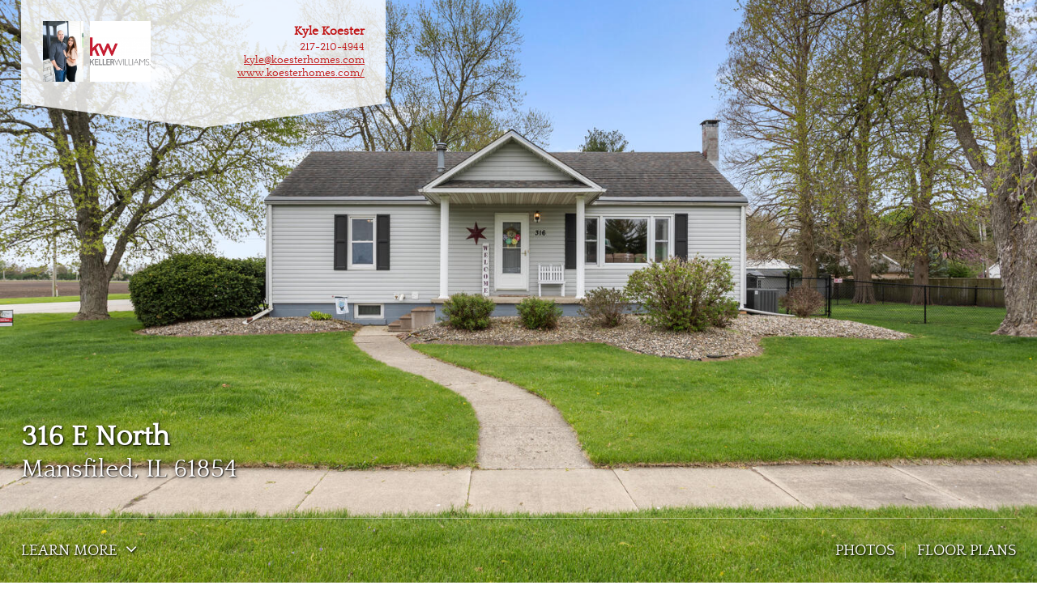

--- FILE ---
content_type: text/html; charset=UTF-8
request_url: https://tours.premiumexposures.net/public/vtour/display/2234492
body_size: 64192
content:
<!DOCTYPE html>
<!--[if IE 9]> <html class="ie9"> <![endif]-->
  <head>
    <title>316 E North, Mansfiled IL 61854, USA - Virtual Tour</title><meta name="description" content="Virtual Tour of 316 E North, Mansfiled IL 61854, USA."/><meta name="keywords" content="316 E North, Mansfiled IL 61854, USA,virtual tour,virtual tours,360 virtual tour,360 virtual tours,real estate virtual tour,virtual tour of,virtual tour of home,virtual tour of homes"/><meta name="ICBM" content="40.214607, -88.501618" />
<meta name="geo.position" content="40.214607;-88.501618" />
<meta name="geo.region" content="US-IL" />
<meta name="geo.placename" content="Mansfiled" />
<link rel="canonical" href="http://tours.premiumexposures.net/2234492?a=1" />
<meta property="og:title" content="316 E North, Mansfiled IL 61854, USA - Virtual Tour"/>
<meta property="og:type" content="article"/>
<meta property="og:description" content="Virtual Tour of 316 E North, Mansfiled IL 61854, USA."/>
<meta property="og:url" content="http://tours.premiumexposures.net/public/vtour/display/2234492?a=1"/>
<meta property="og:image" content="http://cdn-cloudfront.tourbuzz.net/www/db_images/tour/2234492/photo_81982145-666x500.jpg"/><meta property="og:image:type" content="image/jpeg"/><meta property="og:image:width" content="666"/><meta property="og:image:height" content="500"/><meta property="og:image:alt" content="KH Home Team"/><link rel="image_src" href="http://cdn-cloudfront.tourbuzz.net/www/db_images/tour/2234492/photo_81982145-666x500.jpg"/><!-- vtour/skin shared analytics -->
<script>
  (function(i,s,o,g,r,a,m){i['GoogleAnalyticsObject']=r;i[r]=i[r]||function(){
  (i[r].q=i[r].q||[]).push(arguments)},i[r].l=1*new Date();a=s.createElement(o),
      m=s.getElementsByTagName(o)[0];a.async=1;a.src=g;m.parentNode.insertBefore(a,m)
      })(window,document,'script','https://www.google-analytics.com/analytics.js','ga');

  ga('create', 'UA-1938451-4', 'auto');
  ga('set', 'dimension1', 'toucan');
  ga('set', 'dimension2', '9448');

  ga('send', 'pageview');
  ga('send', 'event', 'Tour Viewing', 'Tour Loaded', 'okBranding=true', {nonInteraction:true});
</script>

<script type="text/javascript">
  // install Google Analytics "still-on-page" handler
  (function continuousOnPageTracker() {
    var recordAgainInSeconds = 5;
    var recordPing = function() {
      ga('send', 'event', 'Tour Viewing', 'Visitor Still Here', 'okBranding=true', {nonInteraction:true});
    };
    var schedulePing = function() {
      setTimeout(recordPingAndReschedule, recordAgainInSeconds * 1000);
      recordAgainInSeconds += recordAgainInSeconds; // 2^n exponential decay
    };
    var recordPingAndReschedule = function() {
      recordPing();
      schedulePing();
    };
    schedulePing();
  })();
</script>


        <!-- AddThis share configuration. Do not remove this comment -->
        <script type="text/javascript">
            var addthis_share = {"url":"http:\/\/tours.premiumexposures.net\/public\/vtour\/display\/2234492?a=1","title":"316 E North, Mansfiled IL 61854, USA - Virtual Tour"}
        </script>
    <meta charset="UTF-8">
    <meta name="viewport" content="width=device-width, initial-scale=1" />
    <!--[if lt IE 9]>
        <link rel='stylesheet' href='https://s3.amazonaws.com/plumage.tourbuzz.net/toucan/9a3720ae4002c4821e0f05730386e00d3fdf720a/styles/ie.css' type='text/css'>
    <![endif]-->

    <!-- Google Recaptcha -->
    <script src="https://www.google.com/recaptcha/api.js"></script>

    <!-- Tour Data -->
    <script type='text/javascript'>
      window.tourData = {"player":{"title":"316 E North, Mansfiled IL 61854, USA","manifest":"http:\/\/tb-design-engine.s3.amazonaws.com\/toucan\/9a3720ae4002c4821e0f05730386e00d3fdf720a\/manifest.yml","customCss":"http:\/\/d35xu3ehz81scs.cloudfront.net\/design\/toucan\/9a3720ae4002c4821e0f05730386e00d3fdf720a?custom_vars=%7B%22colors%22%3A%7B%22background-color%22%3A%22%23ffffff%22%2C%22primary-color%22%3A%22%23000000%22%2C%22header-font-color%22%3A%22%23ffffff%22%2C%22header-background-color%22%3A%22%23000000%22%2C%22header-agent-bg-color%22%3A%22%23ffffff%22%2C%22header-agent-font-color%22%3A%22%23c11313%22%2C%22property-status-background-color%22%3A%22%23c11313%22%2C%22property-status-font-color%22%3A%22%23ffffff%22%2C%22open-house-background-color%22%3A%22%234d4d4d%22%2C%22open-house-font-color%22%3A%22%23ffffff%22%2C%22image-title-color%22%3A%22%23ffffff%22%2C%22overlay-color%22%3A%22%23c11313%22%2C%22floorplan-background-color%22%3A%22%23ffffff%22%2C%22floorplan-controls-color%22%3A%22%23c11313%22%2C%22immersive-3d-controls-color%22%3A%22%23083463%22%2C%22link-agent-font-color%22%3A%22%23083463%22%7D%2C%22fonts%22%3A%7B%22fontBase%22%3A%22Quattrocento%22%2C%22headlineFont%22%3A%22Quattrocento%22%7D%7D"},"design":{"photo_slots":{},"autoplay":true,"initial_floorplan_mode":"show","headings":{},"metaData":{"fontBase":"Quattrocento","headlineFont":"Quattrocento","snapShortcutFixed":"Hide","viewPhotosVisibility":"Show","addressHeadingVisibility":"Hide on Unbranded","agentImageVisibility":"Show","agentHeaderStyle":"Standard","agentHeader":"Show","agentHeaderContent":"Both","agentHeaderImageSize":"Medium","agentHeaderCompany":"Hide","agentHeaderLocation":"Left","agentHeaderVisibility":"Show Always","mobileHeaderLayout":"Standard","mobileHeaderReelInfo":"Hide","heroMedia":"Video","heroOpacity":"0%","heroVideoInline":"Default","heroInfoVisibility":"Show Always","heroVideoControls":"Hide","heroVideoPlayback":"Loop","heroCustomLinkButton":"Hide","highlightReelImages":"12","highlightReelControls":"Bottom","highlightReelTransition":"Crossfade","highlightReelLetterbox":"Do Not Letterbox","heroStatsHelperText":"Add beds, baths, and sqft text by default","heroNavbarText":"Standard","heroPropertyStats":"Show","shortcutBarCustomLink":"Hide","overviewSlideshowButtonLabel":"View All '#' Photos","imageTitleDescription":"Show","imageTitleDescriptionSize":"Small","imageTitleDescriptionLocation":"Top Left","slideshowTransition":"Crossfade","slideshowFloorplanDisplay":"Hide","floorplanInitialWidth":"50%","slideshowFloorplanInlineSection":"Show","openHouseStyle":"Static","orderOfSections":"Overview, Neighborhood, Media, Contact Info, Contact Form","orderOfContent":"Photos, Videos, Panos, 3D Tours, Floorplans","panoScrollButton":"Show","audioButton":"Standard","audioAnimation":"Static"},"csrf":{"jeaJhHNREB1235":"2026-01-27T04:51:02-06:00.831c41d3515081c7f93933baaf459f2e2f41dae29ef342e7756b89bc4e6515e0"},"name":"Lattice"},"tour":{"id":"2234492","preview":false,"flyer":"https:\/\/tours.premiumexposures.net\/public\/job\/flyer\/2234492\/aHR0cHM6Ly93d3cudG91cmJ1enoubmV0L3B1YmxpYy92dG91ci9kaXNwbGF5LzIyMzQ0OTI_cHJldmlld0Rlc2lnbj1mbHllciZhPTE=","disclaimer":"All media produced by Premium Exposures is \u00a9 2012 Premium Exposures. Media is licensed to the client named above for the life of the listing only. No other use is allowed without written permission from Premium Exposures. Our media may not be resold or reused without our permission.\r\nThe information contained herein has been obtained through sources deemed reliable but cannot be guaranteed as to its accuracy.  Any information of special interest should be obtained through independent verification.","neighborhood_url":"https:\/\/www.tourbuzz.net\/public\/vtour\/neighborhood\/2234492","property":{"address":{"street_1":"316 E North","city":"Mansfiled","state":"IL","zip":"61854","country":"USA"}},"agents":[{"name":"Kyle Koester","broker":"KH Home Team","phone":"217-210-4944","website":"http:\/\/www.koesterhomes.com\/","email":"kyle@koesterhomes.com","portrait":[{"width":4987,"height":7481,"url":"https:\/\/d294achcvvsx41.cloudfront.net\/www\/db_images\/customer\/156672\/photo.jpg?v=20231204-101212"}],"logo":[{"width":125,"height":125,"url":"https:\/\/d294achcvvsx41.cloudfront.net\/www\/db_images\/customer\/156672\/logo.png?v=20231204-101212"}],"other_tours":"\/customer-portal\/156672\/tours"}],"sponsor":{"url":"http:\/\/www.premiumexposures.net","name":"Premium Exposures","template":"Produced by %link%"},"share":{"emailer_service":"https:\/\/tours.premiumexposures.net\/public\/vtour\/emailTour\/2234492\/\/1","social_sharing":true},"stats":{"tour_url_template":"\/public\/vtour\/recordtourevent\/{tourId}\/Tour","medium_url_template":"\/public\/vtour\/recordtourevent\/{tourId}\/{mediaType}\/{mediumId}"},"media":{"buckets":{"basic":[{"id":"81982145","type":"Photo","name":"Exterior","derivatives":[{"width":100,"height":67,"url":"https:\/\/d294achcvvsx41.cloudfront.net\/www\/db_images\/tour\/2234492\/photo_81982145-100x75.jpg"},{"width":220,"height":147,"url":"https:\/\/d294achcvvsx41.cloudfront.net\/www\/db_images\/tour\/2234492\/photo_81982145-220x165.jpg"},{"width":666,"height":444,"url":"https:\/\/d294achcvvsx41.cloudfront.net\/www\/db_images\/tour\/2234492\/photo_81982145-666x500.jpg"},{"width":1500,"height":1000,"url":"https:\/\/d294achcvvsx41.cloudfront.net\/www\/db_images\/tour\/2234492\/photo_81982145-1500x1000.jpg"},{"width":1299,"height":866,"url":"https:\/\/d294achcvvsx41.cloudfront.net\/www\/db_images\/tour\/2234492\/photo_81982145-1300x866.jpg"},{"width":1100,"height":733,"url":"https:\/\/d294achcvvsx41.cloudfront.net\/www\/db_images\/tour\/2234492\/photo_81982145-1100x733.jpg"},{"width":900,"height":600,"url":"https:\/\/d294achcvvsx41.cloudfront.net\/www\/db_images\/tour\/2234492\/photo_81982145-900x600.jpg"},{"width":699,"height":466,"url":"https:\/\/d294achcvvsx41.cloudfront.net\/www\/db_images\/tour\/2234492\/photo_81982145-700x466.jpg"},{"width":500,"height":333,"url":"https:\/\/d294achcvvsx41.cloudfront.net\/www\/db_images\/tour\/2234492\/photo_81982145-500x333.jpg"},{"width":2001,"height":1333,"url":"https:\/\/d294achcvvsx41.cloudfront.net\/www\/db_images\/tour\/2234492\/photo_81982145-2000x1333.jpg"},{"width":2600,"height":1733,"url":"https:\/\/d294achcvvsx41.cloudfront.net\/www\/db_images\/tour\/2234492\/photo_81982145-2600x1733.jpg"}],"durationMS":5000,"ducking":25},{"id":"81982144","type":"Photo","name":"Exterior","derivatives":[{"width":100,"height":67,"url":"https:\/\/d294achcvvsx41.cloudfront.net\/www\/db_images\/tour\/2234492\/photo_81982144-100x75.jpg"},{"width":220,"height":147,"url":"https:\/\/d294achcvvsx41.cloudfront.net\/www\/db_images\/tour\/2234492\/photo_81982144-220x165.jpg"},{"width":666,"height":444,"url":"https:\/\/d294achcvvsx41.cloudfront.net\/www\/db_images\/tour\/2234492\/photo_81982144-666x500.jpg"},{"width":1500,"height":1000,"url":"https:\/\/d294achcvvsx41.cloudfront.net\/www\/db_images\/tour\/2234492\/photo_81982144-1500x1000.jpg"},{"width":1299,"height":866,"url":"https:\/\/d294achcvvsx41.cloudfront.net\/www\/db_images\/tour\/2234492\/photo_81982144-1300x866.jpg"},{"width":1100,"height":733,"url":"https:\/\/d294achcvvsx41.cloudfront.net\/www\/db_images\/tour\/2234492\/photo_81982144-1100x733.jpg"},{"width":900,"height":600,"url":"https:\/\/d294achcvvsx41.cloudfront.net\/www\/db_images\/tour\/2234492\/photo_81982144-900x600.jpg"},{"width":699,"height":466,"url":"https:\/\/d294achcvvsx41.cloudfront.net\/www\/db_images\/tour\/2234492\/photo_81982144-700x466.jpg"},{"width":500,"height":333,"url":"https:\/\/d294achcvvsx41.cloudfront.net\/www\/db_images\/tour\/2234492\/photo_81982144-500x333.jpg"},{"width":2001,"height":1333,"url":"https:\/\/d294achcvvsx41.cloudfront.net\/www\/db_images\/tour\/2234492\/photo_81982144-2000x1333.jpg"},{"width":2600,"height":1733,"url":"https:\/\/d294achcvvsx41.cloudfront.net\/www\/db_images\/tour\/2234492\/photo_81982144-2600x1733.jpg"}],"durationMS":5000,"ducking":25},{"id":"81982146","type":"Photo","name":"Exterior","derivatives":[{"width":100,"height":67,"url":"https:\/\/d294achcvvsx41.cloudfront.net\/www\/db_images\/tour\/2234492\/photo_81982146-100x75.jpg"},{"width":220,"height":147,"url":"https:\/\/d294achcvvsx41.cloudfront.net\/www\/db_images\/tour\/2234492\/photo_81982146-220x165.jpg"},{"width":666,"height":444,"url":"https:\/\/d294achcvvsx41.cloudfront.net\/www\/db_images\/tour\/2234492\/photo_81982146-666x500.jpg"},{"width":1500,"height":1000,"url":"https:\/\/d294achcvvsx41.cloudfront.net\/www\/db_images\/tour\/2234492\/photo_81982146-1500x1000.jpg"},{"width":1299,"height":866,"url":"https:\/\/d294achcvvsx41.cloudfront.net\/www\/db_images\/tour\/2234492\/photo_81982146-1300x866.jpg"},{"width":1100,"height":733,"url":"https:\/\/d294achcvvsx41.cloudfront.net\/www\/db_images\/tour\/2234492\/photo_81982146-1100x733.jpg"},{"width":900,"height":600,"url":"https:\/\/d294achcvvsx41.cloudfront.net\/www\/db_images\/tour\/2234492\/photo_81982146-900x600.jpg"},{"width":699,"height":466,"url":"https:\/\/d294achcvvsx41.cloudfront.net\/www\/db_images\/tour\/2234492\/photo_81982146-700x466.jpg"},{"width":500,"height":333,"url":"https:\/\/d294achcvvsx41.cloudfront.net\/www\/db_images\/tour\/2234492\/photo_81982146-500x333.jpg"},{"width":2001,"height":1333,"url":"https:\/\/d294achcvvsx41.cloudfront.net\/www\/db_images\/tour\/2234492\/photo_81982146-2000x1333.jpg"},{"width":2600,"height":1733,"url":"https:\/\/d294achcvvsx41.cloudfront.net\/www\/db_images\/tour\/2234492\/photo_81982146-2600x1733.jpg"}],"durationMS":5000,"ducking":25},{"id":"81982147","type":"Photo","name":"Exterior","derivatives":[{"width":100,"height":67,"url":"https:\/\/d294achcvvsx41.cloudfront.net\/www\/db_images\/tour\/2234492\/photo_81982147-100x75.jpg"},{"width":220,"height":147,"url":"https:\/\/d294achcvvsx41.cloudfront.net\/www\/db_images\/tour\/2234492\/photo_81982147-220x165.jpg"},{"width":666,"height":444,"url":"https:\/\/d294achcvvsx41.cloudfront.net\/www\/db_images\/tour\/2234492\/photo_81982147-666x500.jpg"},{"width":1500,"height":1000,"url":"https:\/\/d294achcvvsx41.cloudfront.net\/www\/db_images\/tour\/2234492\/photo_81982147-1500x1000.jpg"},{"width":1299,"height":866,"url":"https:\/\/d294achcvvsx41.cloudfront.net\/www\/db_images\/tour\/2234492\/photo_81982147-1300x866.jpg"},{"width":1100,"height":733,"url":"https:\/\/d294achcvvsx41.cloudfront.net\/www\/db_images\/tour\/2234492\/photo_81982147-1100x733.jpg"},{"width":900,"height":600,"url":"https:\/\/d294achcvvsx41.cloudfront.net\/www\/db_images\/tour\/2234492\/photo_81982147-900x600.jpg"},{"width":699,"height":466,"url":"https:\/\/d294achcvvsx41.cloudfront.net\/www\/db_images\/tour\/2234492\/photo_81982147-700x466.jpg"},{"width":500,"height":333,"url":"https:\/\/d294achcvvsx41.cloudfront.net\/www\/db_images\/tour\/2234492\/photo_81982147-500x333.jpg"},{"width":2001,"height":1333,"url":"https:\/\/d294achcvvsx41.cloudfront.net\/www\/db_images\/tour\/2234492\/photo_81982147-2000x1333.jpg"},{"width":2600,"height":1733,"url":"https:\/\/d294achcvvsx41.cloudfront.net\/www\/db_images\/tour\/2234492\/photo_81982147-2600x1733.jpg"}],"durationMS":5000,"ducking":25},{"id":"81982132","type":"Photo","name":"Exterior","derivatives":[{"width":100,"height":67,"url":"https:\/\/d294achcvvsx41.cloudfront.net\/www\/db_images\/tour\/2234492\/photo_81982132-100x75.jpg"},{"width":220,"height":147,"url":"https:\/\/d294achcvvsx41.cloudfront.net\/www\/db_images\/tour\/2234492\/photo_81982132-220x165.jpg"},{"width":666,"height":444,"url":"https:\/\/d294achcvvsx41.cloudfront.net\/www\/db_images\/tour\/2234492\/photo_81982132-666x500.jpg"},{"width":1500,"height":1000,"url":"https:\/\/d294achcvvsx41.cloudfront.net\/www\/db_images\/tour\/2234492\/photo_81982132-1500x1000.jpg"},{"width":1299,"height":866,"url":"https:\/\/d294achcvvsx41.cloudfront.net\/www\/db_images\/tour\/2234492\/photo_81982132-1300x866.jpg"},{"width":1100,"height":733,"url":"https:\/\/d294achcvvsx41.cloudfront.net\/www\/db_images\/tour\/2234492\/photo_81982132-1100x733.jpg"},{"width":900,"height":600,"url":"https:\/\/d294achcvvsx41.cloudfront.net\/www\/db_images\/tour\/2234492\/photo_81982132-900x600.jpg"},{"width":699,"height":466,"url":"https:\/\/d294achcvvsx41.cloudfront.net\/www\/db_images\/tour\/2234492\/photo_81982132-700x466.jpg"},{"width":500,"height":333,"url":"https:\/\/d294achcvvsx41.cloudfront.net\/www\/db_images\/tour\/2234492\/photo_81982132-500x333.jpg"},{"width":2001,"height":1333,"url":"https:\/\/d294achcvvsx41.cloudfront.net\/www\/db_images\/tour\/2234492\/photo_81982132-2000x1333.jpg"},{"width":2600,"height":1733,"url":"https:\/\/d294achcvvsx41.cloudfront.net\/www\/db_images\/tour\/2234492\/photo_81982132-2600x1733.jpg"}],"durationMS":5000,"ducking":25},{"id":"81982133","type":"Photo","name":"Exterior","derivatives":[{"width":100,"height":67,"url":"https:\/\/d294achcvvsx41.cloudfront.net\/www\/db_images\/tour\/2234492\/photo_81982133-100x75.jpg"},{"width":220,"height":147,"url":"https:\/\/d294achcvvsx41.cloudfront.net\/www\/db_images\/tour\/2234492\/photo_81982133-220x165.jpg"},{"width":666,"height":444,"url":"https:\/\/d294achcvvsx41.cloudfront.net\/www\/db_images\/tour\/2234492\/photo_81982133-666x500.jpg"},{"width":1500,"height":1000,"url":"https:\/\/d294achcvvsx41.cloudfront.net\/www\/db_images\/tour\/2234492\/photo_81982133-1500x1000.jpg"},{"width":1299,"height":866,"url":"https:\/\/d294achcvvsx41.cloudfront.net\/www\/db_images\/tour\/2234492\/photo_81982133-1300x866.jpg"},{"width":1100,"height":733,"url":"https:\/\/d294achcvvsx41.cloudfront.net\/www\/db_images\/tour\/2234492\/photo_81982133-1100x733.jpg"},{"width":900,"height":600,"url":"https:\/\/d294achcvvsx41.cloudfront.net\/www\/db_images\/tour\/2234492\/photo_81982133-900x600.jpg"},{"width":699,"height":466,"url":"https:\/\/d294achcvvsx41.cloudfront.net\/www\/db_images\/tour\/2234492\/photo_81982133-700x466.jpg"},{"width":500,"height":333,"url":"https:\/\/d294achcvvsx41.cloudfront.net\/www\/db_images\/tour\/2234492\/photo_81982133-500x333.jpg"},{"width":2001,"height":1333,"url":"https:\/\/d294achcvvsx41.cloudfront.net\/www\/db_images\/tour\/2234492\/photo_81982133-2000x1333.jpg"},{"width":2600,"height":1733,"url":"https:\/\/d294achcvvsx41.cloudfront.net\/www\/db_images\/tour\/2234492\/photo_81982133-2600x1733.jpg"}],"durationMS":5000,"ducking":25},{"id":"81982142","type":"Photo","name":"Exterior","derivatives":[{"width":100,"height":67,"url":"https:\/\/d294achcvvsx41.cloudfront.net\/www\/db_images\/tour\/2234492\/photo_81982142-100x75.jpg"},{"width":220,"height":147,"url":"https:\/\/d294achcvvsx41.cloudfront.net\/www\/db_images\/tour\/2234492\/photo_81982142-220x165.jpg"},{"width":666,"height":444,"url":"https:\/\/d294achcvvsx41.cloudfront.net\/www\/db_images\/tour\/2234492\/photo_81982142-666x500.jpg"},{"width":1500,"height":1000,"url":"https:\/\/d294achcvvsx41.cloudfront.net\/www\/db_images\/tour\/2234492\/photo_81982142-1500x1000.jpg"},{"width":1299,"height":866,"url":"https:\/\/d294achcvvsx41.cloudfront.net\/www\/db_images\/tour\/2234492\/photo_81982142-1300x866.jpg"},{"width":1100,"height":733,"url":"https:\/\/d294achcvvsx41.cloudfront.net\/www\/db_images\/tour\/2234492\/photo_81982142-1100x733.jpg"},{"width":900,"height":600,"url":"https:\/\/d294achcvvsx41.cloudfront.net\/www\/db_images\/tour\/2234492\/photo_81982142-900x600.jpg"},{"width":699,"height":466,"url":"https:\/\/d294achcvvsx41.cloudfront.net\/www\/db_images\/tour\/2234492\/photo_81982142-700x466.jpg"},{"width":500,"height":333,"url":"https:\/\/d294achcvvsx41.cloudfront.net\/www\/db_images\/tour\/2234492\/photo_81982142-500x333.jpg"},{"width":2001,"height":1333,"url":"https:\/\/d294achcvvsx41.cloudfront.net\/www\/db_images\/tour\/2234492\/photo_81982142-2000x1333.jpg"},{"width":2600,"height":1733,"url":"https:\/\/d294achcvvsx41.cloudfront.net\/www\/db_images\/tour\/2234492\/photo_81982142-2600x1733.jpg"}],"durationMS":5000,"ducking":25},{"id":"81982140","type":"Photo","name":"Exterior","derivatives":[{"width":100,"height":67,"url":"https:\/\/d294achcvvsx41.cloudfront.net\/www\/db_images\/tour\/2234492\/photo_81982140-100x75.jpg"},{"width":220,"height":147,"url":"https:\/\/d294achcvvsx41.cloudfront.net\/www\/db_images\/tour\/2234492\/photo_81982140-220x165.jpg"},{"width":666,"height":444,"url":"https:\/\/d294achcvvsx41.cloudfront.net\/www\/db_images\/tour\/2234492\/photo_81982140-666x500.jpg"},{"width":1500,"height":1000,"url":"https:\/\/d294achcvvsx41.cloudfront.net\/www\/db_images\/tour\/2234492\/photo_81982140-1500x1000.jpg"},{"width":1299,"height":866,"url":"https:\/\/d294achcvvsx41.cloudfront.net\/www\/db_images\/tour\/2234492\/photo_81982140-1300x866.jpg"},{"width":1100,"height":733,"url":"https:\/\/d294achcvvsx41.cloudfront.net\/www\/db_images\/tour\/2234492\/photo_81982140-1100x733.jpg"},{"width":900,"height":600,"url":"https:\/\/d294achcvvsx41.cloudfront.net\/www\/db_images\/tour\/2234492\/photo_81982140-900x600.jpg"},{"width":699,"height":466,"url":"https:\/\/d294achcvvsx41.cloudfront.net\/www\/db_images\/tour\/2234492\/photo_81982140-700x466.jpg"},{"width":500,"height":333,"url":"https:\/\/d294achcvvsx41.cloudfront.net\/www\/db_images\/tour\/2234492\/photo_81982140-500x333.jpg"},{"width":2001,"height":1333,"url":"https:\/\/d294achcvvsx41.cloudfront.net\/www\/db_images\/tour\/2234492\/photo_81982140-2000x1333.jpg"},{"width":2600,"height":1733,"url":"https:\/\/d294achcvvsx41.cloudfront.net\/www\/db_images\/tour\/2234492\/photo_81982140-2600x1733.jpg"}],"durationMS":5000,"ducking":25},{"id":"81982141","type":"Photo","name":"Exterior","derivatives":[{"width":100,"height":67,"url":"https:\/\/d294achcvvsx41.cloudfront.net\/www\/db_images\/tour\/2234492\/photo_81982141-100x75.jpg"},{"width":220,"height":147,"url":"https:\/\/d294achcvvsx41.cloudfront.net\/www\/db_images\/tour\/2234492\/photo_81982141-220x165.jpg"},{"width":666,"height":444,"url":"https:\/\/d294achcvvsx41.cloudfront.net\/www\/db_images\/tour\/2234492\/photo_81982141-666x500.jpg"},{"width":1500,"height":1000,"url":"https:\/\/d294achcvvsx41.cloudfront.net\/www\/db_images\/tour\/2234492\/photo_81982141-1500x1000.jpg"},{"width":1299,"height":866,"url":"https:\/\/d294achcvvsx41.cloudfront.net\/www\/db_images\/tour\/2234492\/photo_81982141-1300x866.jpg"},{"width":1100,"height":733,"url":"https:\/\/d294achcvvsx41.cloudfront.net\/www\/db_images\/tour\/2234492\/photo_81982141-1100x733.jpg"},{"width":900,"height":600,"url":"https:\/\/d294achcvvsx41.cloudfront.net\/www\/db_images\/tour\/2234492\/photo_81982141-900x600.jpg"},{"width":699,"height":466,"url":"https:\/\/d294achcvvsx41.cloudfront.net\/www\/db_images\/tour\/2234492\/photo_81982141-700x466.jpg"},{"width":500,"height":333,"url":"https:\/\/d294achcvvsx41.cloudfront.net\/www\/db_images\/tour\/2234492\/photo_81982141-500x333.jpg"},{"width":2001,"height":1333,"url":"https:\/\/d294achcvvsx41.cloudfront.net\/www\/db_images\/tour\/2234492\/photo_81982141-2000x1333.jpg"},{"width":2600,"height":1733,"url":"https:\/\/d294achcvvsx41.cloudfront.net\/www\/db_images\/tour\/2234492\/photo_81982141-2600x1733.jpg"}],"durationMS":5000,"ducking":25},{"id":"81982143","type":"Photo","name":"Living Room","derivatives":[{"width":100,"height":67,"url":"https:\/\/d294achcvvsx41.cloudfront.net\/www\/db_images\/tour\/2234492\/photo_81982143-100x75.jpg"},{"width":220,"height":147,"url":"https:\/\/d294achcvvsx41.cloudfront.net\/www\/db_images\/tour\/2234492\/photo_81982143-220x165.jpg"},{"width":666,"height":444,"url":"https:\/\/d294achcvvsx41.cloudfront.net\/www\/db_images\/tour\/2234492\/photo_81982143-666x500.jpg"},{"width":1500,"height":1000,"url":"https:\/\/d294achcvvsx41.cloudfront.net\/www\/db_images\/tour\/2234492\/photo_81982143-1500x1000.jpg"},{"width":1299,"height":866,"url":"https:\/\/d294achcvvsx41.cloudfront.net\/www\/db_images\/tour\/2234492\/photo_81982143-1300x866.jpg"},{"width":1100,"height":733,"url":"https:\/\/d294achcvvsx41.cloudfront.net\/www\/db_images\/tour\/2234492\/photo_81982143-1100x733.jpg"},{"width":900,"height":600,"url":"https:\/\/d294achcvvsx41.cloudfront.net\/www\/db_images\/tour\/2234492\/photo_81982143-900x600.jpg"},{"width":699,"height":466,"url":"https:\/\/d294achcvvsx41.cloudfront.net\/www\/db_images\/tour\/2234492\/photo_81982143-700x466.jpg"},{"width":500,"height":333,"url":"https:\/\/d294achcvvsx41.cloudfront.net\/www\/db_images\/tour\/2234492\/photo_81982143-500x333.jpg"},{"width":2001,"height":1333,"url":"https:\/\/d294achcvvsx41.cloudfront.net\/www\/db_images\/tour\/2234492\/photo_81982143-2000x1333.jpg"},{"width":2600,"height":1733,"url":"https:\/\/d294achcvvsx41.cloudfront.net\/www\/db_images\/tour\/2234492\/photo_81982143-2600x1733.jpg"}],"durationMS":5000,"ducking":25},{"id":"81982148","type":"Photo","name":"Living Room","derivatives":[{"width":100,"height":67,"url":"https:\/\/d294achcvvsx41.cloudfront.net\/www\/db_images\/tour\/2234492\/photo_81982148-100x75.jpg"},{"width":220,"height":147,"url":"https:\/\/d294achcvvsx41.cloudfront.net\/www\/db_images\/tour\/2234492\/photo_81982148-220x165.jpg"},{"width":666,"height":444,"url":"https:\/\/d294achcvvsx41.cloudfront.net\/www\/db_images\/tour\/2234492\/photo_81982148-666x500.jpg"},{"width":1500,"height":1000,"url":"https:\/\/d294achcvvsx41.cloudfront.net\/www\/db_images\/tour\/2234492\/photo_81982148-1500x1000.jpg"},{"width":1299,"height":866,"url":"https:\/\/d294achcvvsx41.cloudfront.net\/www\/db_images\/tour\/2234492\/photo_81982148-1300x866.jpg"},{"width":1100,"height":733,"url":"https:\/\/d294achcvvsx41.cloudfront.net\/www\/db_images\/tour\/2234492\/photo_81982148-1100x733.jpg"},{"width":900,"height":600,"url":"https:\/\/d294achcvvsx41.cloudfront.net\/www\/db_images\/tour\/2234492\/photo_81982148-900x600.jpg"},{"width":699,"height":466,"url":"https:\/\/d294achcvvsx41.cloudfront.net\/www\/db_images\/tour\/2234492\/photo_81982148-700x466.jpg"},{"width":500,"height":333,"url":"https:\/\/d294achcvvsx41.cloudfront.net\/www\/db_images\/tour\/2234492\/photo_81982148-500x333.jpg"},{"width":2001,"height":1333,"url":"https:\/\/d294achcvvsx41.cloudfront.net\/www\/db_images\/tour\/2234492\/photo_81982148-2000x1333.jpg"},{"width":2600,"height":1733,"url":"https:\/\/d294achcvvsx41.cloudfront.net\/www\/db_images\/tour\/2234492\/photo_81982148-2600x1733.jpg"}],"durationMS":5000,"ducking":25},{"id":"81982118","type":"Photo","name":"Living Room","derivatives":[{"width":100,"height":67,"url":"https:\/\/d294achcvvsx41.cloudfront.net\/www\/db_images\/tour\/2234492\/photo_81982118-100x75.jpg"},{"width":220,"height":147,"url":"https:\/\/d294achcvvsx41.cloudfront.net\/www\/db_images\/tour\/2234492\/photo_81982118-220x165.jpg"},{"width":666,"height":444,"url":"https:\/\/d294achcvvsx41.cloudfront.net\/www\/db_images\/tour\/2234492\/photo_81982118-666x500.jpg"},{"width":1500,"height":1000,"url":"https:\/\/d294achcvvsx41.cloudfront.net\/www\/db_images\/tour\/2234492\/photo_81982118-1500x1000.jpg"},{"width":1299,"height":866,"url":"https:\/\/d294achcvvsx41.cloudfront.net\/www\/db_images\/tour\/2234492\/photo_81982118-1300x866.jpg"},{"width":1100,"height":733,"url":"https:\/\/d294achcvvsx41.cloudfront.net\/www\/db_images\/tour\/2234492\/photo_81982118-1100x733.jpg"},{"width":900,"height":600,"url":"https:\/\/d294achcvvsx41.cloudfront.net\/www\/db_images\/tour\/2234492\/photo_81982118-900x600.jpg"},{"width":699,"height":466,"url":"https:\/\/d294achcvvsx41.cloudfront.net\/www\/db_images\/tour\/2234492\/photo_81982118-700x466.jpg"},{"width":500,"height":333,"url":"https:\/\/d294achcvvsx41.cloudfront.net\/www\/db_images\/tour\/2234492\/photo_81982118-500x333.jpg"},{"width":2001,"height":1333,"url":"https:\/\/d294achcvvsx41.cloudfront.net\/www\/db_images\/tour\/2234492\/photo_81982118-2000x1333.jpg"},{"width":2600,"height":1733,"url":"https:\/\/d294achcvvsx41.cloudfront.net\/www\/db_images\/tour\/2234492\/photo_81982118-2600x1733.jpg"}],"durationMS":5000,"ducking":25},{"id":"81982125","type":"Photo","name":"Kitchen","derivatives":[{"width":100,"height":67,"url":"https:\/\/d294achcvvsx41.cloudfront.net\/www\/db_images\/tour\/2234492\/photo_81982125-100x75.jpg"},{"width":220,"height":147,"url":"https:\/\/d294achcvvsx41.cloudfront.net\/www\/db_images\/tour\/2234492\/photo_81982125-220x165.jpg"},{"width":666,"height":444,"url":"https:\/\/d294achcvvsx41.cloudfront.net\/www\/db_images\/tour\/2234492\/photo_81982125-666x500.jpg"},{"width":1500,"height":1000,"url":"https:\/\/d294achcvvsx41.cloudfront.net\/www\/db_images\/tour\/2234492\/photo_81982125-1500x1000.jpg"},{"width":1299,"height":866,"url":"https:\/\/d294achcvvsx41.cloudfront.net\/www\/db_images\/tour\/2234492\/photo_81982125-1300x866.jpg"},{"width":1100,"height":733,"url":"https:\/\/d294achcvvsx41.cloudfront.net\/www\/db_images\/tour\/2234492\/photo_81982125-1100x733.jpg"},{"width":900,"height":600,"url":"https:\/\/d294achcvvsx41.cloudfront.net\/www\/db_images\/tour\/2234492\/photo_81982125-900x600.jpg"},{"width":699,"height":466,"url":"https:\/\/d294achcvvsx41.cloudfront.net\/www\/db_images\/tour\/2234492\/photo_81982125-700x466.jpg"},{"width":500,"height":333,"url":"https:\/\/d294achcvvsx41.cloudfront.net\/www\/db_images\/tour\/2234492\/photo_81982125-500x333.jpg"},{"width":2001,"height":1333,"url":"https:\/\/d294achcvvsx41.cloudfront.net\/www\/db_images\/tour\/2234492\/photo_81982125-2000x1333.jpg"},{"width":2600,"height":1733,"url":"https:\/\/d294achcvvsx41.cloudfront.net\/www\/db_images\/tour\/2234492\/photo_81982125-2600x1733.jpg"}],"durationMS":5000,"ducking":25},{"id":"81982126","type":"Photo","name":"Kitchen","derivatives":[{"width":100,"height":67,"url":"https:\/\/d294achcvvsx41.cloudfront.net\/www\/db_images\/tour\/2234492\/photo_81982126-100x75.jpg"},{"width":220,"height":147,"url":"https:\/\/d294achcvvsx41.cloudfront.net\/www\/db_images\/tour\/2234492\/photo_81982126-220x165.jpg"},{"width":666,"height":444,"url":"https:\/\/d294achcvvsx41.cloudfront.net\/www\/db_images\/tour\/2234492\/photo_81982126-666x500.jpg"},{"width":1500,"height":1000,"url":"https:\/\/d294achcvvsx41.cloudfront.net\/www\/db_images\/tour\/2234492\/photo_81982126-1500x1000.jpg"},{"width":1299,"height":866,"url":"https:\/\/d294achcvvsx41.cloudfront.net\/www\/db_images\/tour\/2234492\/photo_81982126-1300x866.jpg"},{"width":1100,"height":733,"url":"https:\/\/d294achcvvsx41.cloudfront.net\/www\/db_images\/tour\/2234492\/photo_81982126-1100x733.jpg"},{"width":900,"height":600,"url":"https:\/\/d294achcvvsx41.cloudfront.net\/www\/db_images\/tour\/2234492\/photo_81982126-900x600.jpg"},{"width":699,"height":466,"url":"https:\/\/d294achcvvsx41.cloudfront.net\/www\/db_images\/tour\/2234492\/photo_81982126-700x466.jpg"},{"width":500,"height":333,"url":"https:\/\/d294achcvvsx41.cloudfront.net\/www\/db_images\/tour\/2234492\/photo_81982126-500x333.jpg"},{"width":2001,"height":1333,"url":"https:\/\/d294achcvvsx41.cloudfront.net\/www\/db_images\/tour\/2234492\/photo_81982126-2000x1333.jpg"},{"width":2600,"height":1733,"url":"https:\/\/d294achcvvsx41.cloudfront.net\/www\/db_images\/tour\/2234492\/photo_81982126-2600x1733.jpg"}],"durationMS":5000,"ducking":25},{"id":"81982129","type":"Photo","name":"Kitchen","derivatives":[{"width":100,"height":67,"url":"https:\/\/d294achcvvsx41.cloudfront.net\/www\/db_images\/tour\/2234492\/photo_81982129-100x75.jpg"},{"width":220,"height":147,"url":"https:\/\/d294achcvvsx41.cloudfront.net\/www\/db_images\/tour\/2234492\/photo_81982129-220x165.jpg"},{"width":666,"height":444,"url":"https:\/\/d294achcvvsx41.cloudfront.net\/www\/db_images\/tour\/2234492\/photo_81982129-666x500.jpg"},{"width":1500,"height":1000,"url":"https:\/\/d294achcvvsx41.cloudfront.net\/www\/db_images\/tour\/2234492\/photo_81982129-1500x1000.jpg"},{"width":1299,"height":866,"url":"https:\/\/d294achcvvsx41.cloudfront.net\/www\/db_images\/tour\/2234492\/photo_81982129-1300x866.jpg"},{"width":1100,"height":733,"url":"https:\/\/d294achcvvsx41.cloudfront.net\/www\/db_images\/tour\/2234492\/photo_81982129-1100x733.jpg"},{"width":900,"height":600,"url":"https:\/\/d294achcvvsx41.cloudfront.net\/www\/db_images\/tour\/2234492\/photo_81982129-900x600.jpg"},{"width":699,"height":466,"url":"https:\/\/d294achcvvsx41.cloudfront.net\/www\/db_images\/tour\/2234492\/photo_81982129-700x466.jpg"},{"width":500,"height":333,"url":"https:\/\/d294achcvvsx41.cloudfront.net\/www\/db_images\/tour\/2234492\/photo_81982129-500x333.jpg"},{"width":2001,"height":1333,"url":"https:\/\/d294achcvvsx41.cloudfront.net\/www\/db_images\/tour\/2234492\/photo_81982129-2000x1333.jpg"},{"width":2600,"height":1733,"url":"https:\/\/d294achcvvsx41.cloudfront.net\/www\/db_images\/tour\/2234492\/photo_81982129-2600x1733.jpg"}],"durationMS":5000,"ducking":25},{"id":"81982128","type":"Photo","name":"Kitchen","derivatives":[{"width":100,"height":67,"url":"https:\/\/d294achcvvsx41.cloudfront.net\/www\/db_images\/tour\/2234492\/photo_81982128-100x75.jpg"},{"width":220,"height":147,"url":"https:\/\/d294achcvvsx41.cloudfront.net\/www\/db_images\/tour\/2234492\/photo_81982128-220x165.jpg"},{"width":666,"height":444,"url":"https:\/\/d294achcvvsx41.cloudfront.net\/www\/db_images\/tour\/2234492\/photo_81982128-666x500.jpg"},{"width":1500,"height":1000,"url":"https:\/\/d294achcvvsx41.cloudfront.net\/www\/db_images\/tour\/2234492\/photo_81982128-1500x1000.jpg"},{"width":1299,"height":866,"url":"https:\/\/d294achcvvsx41.cloudfront.net\/www\/db_images\/tour\/2234492\/photo_81982128-1300x866.jpg"},{"width":1100,"height":733,"url":"https:\/\/d294achcvvsx41.cloudfront.net\/www\/db_images\/tour\/2234492\/photo_81982128-1100x733.jpg"},{"width":900,"height":600,"url":"https:\/\/d294achcvvsx41.cloudfront.net\/www\/db_images\/tour\/2234492\/photo_81982128-900x600.jpg"},{"width":699,"height":466,"url":"https:\/\/d294achcvvsx41.cloudfront.net\/www\/db_images\/tour\/2234492\/photo_81982128-700x466.jpg"},{"width":500,"height":333,"url":"https:\/\/d294achcvvsx41.cloudfront.net\/www\/db_images\/tour\/2234492\/photo_81982128-500x333.jpg"},{"width":2001,"height":1333,"url":"https:\/\/d294achcvvsx41.cloudfront.net\/www\/db_images\/tour\/2234492\/photo_81982128-2000x1333.jpg"},{"width":2600,"height":1733,"url":"https:\/\/d294achcvvsx41.cloudfront.net\/www\/db_images\/tour\/2234492\/photo_81982128-2600x1733.jpg"}],"durationMS":5000,"ducking":25},{"id":"81982127","type":"Photo","name":"Kitchen","derivatives":[{"width":100,"height":67,"url":"https:\/\/d294achcvvsx41.cloudfront.net\/www\/db_images\/tour\/2234492\/photo_81982127-100x75.jpg"},{"width":220,"height":147,"url":"https:\/\/d294achcvvsx41.cloudfront.net\/www\/db_images\/tour\/2234492\/photo_81982127-220x165.jpg"},{"width":666,"height":444,"url":"https:\/\/d294achcvvsx41.cloudfront.net\/www\/db_images\/tour\/2234492\/photo_81982127-666x500.jpg"},{"width":1500,"height":1000,"url":"https:\/\/d294achcvvsx41.cloudfront.net\/www\/db_images\/tour\/2234492\/photo_81982127-1500x1000.jpg"},{"width":1299,"height":866,"url":"https:\/\/d294achcvvsx41.cloudfront.net\/www\/db_images\/tour\/2234492\/photo_81982127-1300x866.jpg"},{"width":1100,"height":733,"url":"https:\/\/d294achcvvsx41.cloudfront.net\/www\/db_images\/tour\/2234492\/photo_81982127-1100x733.jpg"},{"width":900,"height":600,"url":"https:\/\/d294achcvvsx41.cloudfront.net\/www\/db_images\/tour\/2234492\/photo_81982127-900x600.jpg"},{"width":699,"height":466,"url":"https:\/\/d294achcvvsx41.cloudfront.net\/www\/db_images\/tour\/2234492\/photo_81982127-700x466.jpg"},{"width":500,"height":333,"url":"https:\/\/d294achcvvsx41.cloudfront.net\/www\/db_images\/tour\/2234492\/photo_81982127-500x333.jpg"},{"width":2001,"height":1333,"url":"https:\/\/d294achcvvsx41.cloudfront.net\/www\/db_images\/tour\/2234492\/photo_81982127-2000x1333.jpg"},{"width":2600,"height":1733,"url":"https:\/\/d294achcvvsx41.cloudfront.net\/www\/db_images\/tour\/2234492\/photo_81982127-2600x1733.jpg"}],"durationMS":5000,"ducking":25},{"id":"81982130","type":"Photo","name":"Dining Room","derivatives":[{"width":100,"height":67,"url":"https:\/\/d294achcvvsx41.cloudfront.net\/www\/db_images\/tour\/2234492\/photo_81982130-100x75.jpg"},{"width":220,"height":147,"url":"https:\/\/d294achcvvsx41.cloudfront.net\/www\/db_images\/tour\/2234492\/photo_81982130-220x165.jpg"},{"width":666,"height":444,"url":"https:\/\/d294achcvvsx41.cloudfront.net\/www\/db_images\/tour\/2234492\/photo_81982130-666x500.jpg"},{"width":1500,"height":1000,"url":"https:\/\/d294achcvvsx41.cloudfront.net\/www\/db_images\/tour\/2234492\/photo_81982130-1500x1000.jpg"},{"width":1299,"height":866,"url":"https:\/\/d294achcvvsx41.cloudfront.net\/www\/db_images\/tour\/2234492\/photo_81982130-1300x866.jpg"},{"width":1100,"height":733,"url":"https:\/\/d294achcvvsx41.cloudfront.net\/www\/db_images\/tour\/2234492\/photo_81982130-1100x733.jpg"},{"width":900,"height":600,"url":"https:\/\/d294achcvvsx41.cloudfront.net\/www\/db_images\/tour\/2234492\/photo_81982130-900x600.jpg"},{"width":699,"height":466,"url":"https:\/\/d294achcvvsx41.cloudfront.net\/www\/db_images\/tour\/2234492\/photo_81982130-700x466.jpg"},{"width":500,"height":333,"url":"https:\/\/d294achcvvsx41.cloudfront.net\/www\/db_images\/tour\/2234492\/photo_81982130-500x333.jpg"},{"width":2001,"height":1333,"url":"https:\/\/d294achcvvsx41.cloudfront.net\/www\/db_images\/tour\/2234492\/photo_81982130-2000x1333.jpg"},{"width":2600,"height":1733,"url":"https:\/\/d294achcvvsx41.cloudfront.net\/www\/db_images\/tour\/2234492\/photo_81982130-2600x1733.jpg"}],"durationMS":5000,"ducking":25},{"id":"81982131","type":"Photo","name":"Dining Room","derivatives":[{"width":100,"height":67,"url":"https:\/\/d294achcvvsx41.cloudfront.net\/www\/db_images\/tour\/2234492\/photo_81982131-100x75.jpg"},{"width":220,"height":147,"url":"https:\/\/d294achcvvsx41.cloudfront.net\/www\/db_images\/tour\/2234492\/photo_81982131-220x165.jpg"},{"width":666,"height":444,"url":"https:\/\/d294achcvvsx41.cloudfront.net\/www\/db_images\/tour\/2234492\/photo_81982131-666x500.jpg"},{"width":1500,"height":1000,"url":"https:\/\/d294achcvvsx41.cloudfront.net\/www\/db_images\/tour\/2234492\/photo_81982131-1500x1000.jpg"},{"width":1299,"height":866,"url":"https:\/\/d294achcvvsx41.cloudfront.net\/www\/db_images\/tour\/2234492\/photo_81982131-1300x866.jpg"},{"width":1100,"height":733,"url":"https:\/\/d294achcvvsx41.cloudfront.net\/www\/db_images\/tour\/2234492\/photo_81982131-1100x733.jpg"},{"width":900,"height":600,"url":"https:\/\/d294achcvvsx41.cloudfront.net\/www\/db_images\/tour\/2234492\/photo_81982131-900x600.jpg"},{"width":699,"height":466,"url":"https:\/\/d294achcvvsx41.cloudfront.net\/www\/db_images\/tour\/2234492\/photo_81982131-700x466.jpg"},{"width":500,"height":333,"url":"https:\/\/d294achcvvsx41.cloudfront.net\/www\/db_images\/tour\/2234492\/photo_81982131-500x333.jpg"},{"width":2001,"height":1333,"url":"https:\/\/d294achcvvsx41.cloudfront.net\/www\/db_images\/tour\/2234492\/photo_81982131-2000x1333.jpg"},{"width":2600,"height":1733,"url":"https:\/\/d294achcvvsx41.cloudfront.net\/www\/db_images\/tour\/2234492\/photo_81982131-2600x1733.jpg"}],"durationMS":5000,"ducking":25},{"id":"81982119","type":"Photo","name":"Bedroom 1","derivatives":[{"width":100,"height":67,"url":"https:\/\/d294achcvvsx41.cloudfront.net\/www\/db_images\/tour\/2234492\/photo_81982119-100x75.jpg"},{"width":220,"height":147,"url":"https:\/\/d294achcvvsx41.cloudfront.net\/www\/db_images\/tour\/2234492\/photo_81982119-220x165.jpg"},{"width":666,"height":444,"url":"https:\/\/d294achcvvsx41.cloudfront.net\/www\/db_images\/tour\/2234492\/photo_81982119-666x500.jpg"},{"width":1500,"height":1000,"url":"https:\/\/d294achcvvsx41.cloudfront.net\/www\/db_images\/tour\/2234492\/photo_81982119-1500x1000.jpg"},{"width":1299,"height":866,"url":"https:\/\/d294achcvvsx41.cloudfront.net\/www\/db_images\/tour\/2234492\/photo_81982119-1300x866.jpg"},{"width":1100,"height":733,"url":"https:\/\/d294achcvvsx41.cloudfront.net\/www\/db_images\/tour\/2234492\/photo_81982119-1100x733.jpg"},{"width":900,"height":600,"url":"https:\/\/d294achcvvsx41.cloudfront.net\/www\/db_images\/tour\/2234492\/photo_81982119-900x600.jpg"},{"width":699,"height":466,"url":"https:\/\/d294achcvvsx41.cloudfront.net\/www\/db_images\/tour\/2234492\/photo_81982119-700x466.jpg"},{"width":500,"height":333,"url":"https:\/\/d294achcvvsx41.cloudfront.net\/www\/db_images\/tour\/2234492\/photo_81982119-500x333.jpg"},{"width":2001,"height":1333,"url":"https:\/\/d294achcvvsx41.cloudfront.net\/www\/db_images\/tour\/2234492\/photo_81982119-2000x1333.jpg"},{"width":2600,"height":1733,"url":"https:\/\/d294achcvvsx41.cloudfront.net\/www\/db_images\/tour\/2234492\/photo_81982119-2600x1733.jpg"}],"durationMS":5000,"ducking":25},{"id":"81982120","type":"Photo","name":"Bedroom 1","derivatives":[{"width":100,"height":67,"url":"https:\/\/d294achcvvsx41.cloudfront.net\/www\/db_images\/tour\/2234492\/photo_81982120-100x75.jpg"},{"width":220,"height":147,"url":"https:\/\/d294achcvvsx41.cloudfront.net\/www\/db_images\/tour\/2234492\/photo_81982120-220x165.jpg"},{"width":666,"height":444,"url":"https:\/\/d294achcvvsx41.cloudfront.net\/www\/db_images\/tour\/2234492\/photo_81982120-666x500.jpg"},{"width":1500,"height":1000,"url":"https:\/\/d294achcvvsx41.cloudfront.net\/www\/db_images\/tour\/2234492\/photo_81982120-1500x1000.jpg"},{"width":1299,"height":866,"url":"https:\/\/d294achcvvsx41.cloudfront.net\/www\/db_images\/tour\/2234492\/photo_81982120-1300x866.jpg"},{"width":1100,"height":733,"url":"https:\/\/d294achcvvsx41.cloudfront.net\/www\/db_images\/tour\/2234492\/photo_81982120-1100x733.jpg"},{"width":900,"height":600,"url":"https:\/\/d294achcvvsx41.cloudfront.net\/www\/db_images\/tour\/2234492\/photo_81982120-900x600.jpg"},{"width":699,"height":466,"url":"https:\/\/d294achcvvsx41.cloudfront.net\/www\/db_images\/tour\/2234492\/photo_81982120-700x466.jpg"},{"width":500,"height":333,"url":"https:\/\/d294achcvvsx41.cloudfront.net\/www\/db_images\/tour\/2234492\/photo_81982120-500x333.jpg"},{"width":2001,"height":1333,"url":"https:\/\/d294achcvvsx41.cloudfront.net\/www\/db_images\/tour\/2234492\/photo_81982120-2000x1333.jpg"},{"width":2600,"height":1733,"url":"https:\/\/d294achcvvsx41.cloudfront.net\/www\/db_images\/tour\/2234492\/photo_81982120-2600x1733.jpg"}],"durationMS":5000,"ducking":25},{"id":"81982121","type":"Photo","name":"Primary Bedroom","derivatives":[{"width":100,"height":67,"url":"https:\/\/d294achcvvsx41.cloudfront.net\/www\/db_images\/tour\/2234492\/photo_81982121-100x75.jpg"},{"width":220,"height":147,"url":"https:\/\/d294achcvvsx41.cloudfront.net\/www\/db_images\/tour\/2234492\/photo_81982121-220x165.jpg"},{"width":666,"height":444,"url":"https:\/\/d294achcvvsx41.cloudfront.net\/www\/db_images\/tour\/2234492\/photo_81982121-666x500.jpg"},{"width":1500,"height":1000,"url":"https:\/\/d294achcvvsx41.cloudfront.net\/www\/db_images\/tour\/2234492\/photo_81982121-1500x1000.jpg"},{"width":1299,"height":866,"url":"https:\/\/d294achcvvsx41.cloudfront.net\/www\/db_images\/tour\/2234492\/photo_81982121-1300x866.jpg"},{"width":1100,"height":733,"url":"https:\/\/d294achcvvsx41.cloudfront.net\/www\/db_images\/tour\/2234492\/photo_81982121-1100x733.jpg"},{"width":900,"height":600,"url":"https:\/\/d294achcvvsx41.cloudfront.net\/www\/db_images\/tour\/2234492\/photo_81982121-900x600.jpg"},{"width":699,"height":466,"url":"https:\/\/d294achcvvsx41.cloudfront.net\/www\/db_images\/tour\/2234492\/photo_81982121-700x466.jpg"},{"width":500,"height":333,"url":"https:\/\/d294achcvvsx41.cloudfront.net\/www\/db_images\/tour\/2234492\/photo_81982121-500x333.jpg"},{"width":2001,"height":1333,"url":"https:\/\/d294achcvvsx41.cloudfront.net\/www\/db_images\/tour\/2234492\/photo_81982121-2000x1333.jpg"},{"width":2600,"height":1733,"url":"https:\/\/d294achcvvsx41.cloudfront.net\/www\/db_images\/tour\/2234492\/photo_81982121-2600x1733.jpg"}],"durationMS":5000,"ducking":25},{"id":"81982122","type":"Photo","name":"Primary Bedroom","derivatives":[{"width":100,"height":67,"url":"https:\/\/d294achcvvsx41.cloudfront.net\/www\/db_images\/tour\/2234492\/photo_81982122-100x75.jpg"},{"width":220,"height":147,"url":"https:\/\/d294achcvvsx41.cloudfront.net\/www\/db_images\/tour\/2234492\/photo_81982122-220x165.jpg"},{"width":666,"height":444,"url":"https:\/\/d294achcvvsx41.cloudfront.net\/www\/db_images\/tour\/2234492\/photo_81982122-666x500.jpg"},{"width":1500,"height":1000,"url":"https:\/\/d294achcvvsx41.cloudfront.net\/www\/db_images\/tour\/2234492\/photo_81982122-1500x1000.jpg"},{"width":1299,"height":866,"url":"https:\/\/d294achcvvsx41.cloudfront.net\/www\/db_images\/tour\/2234492\/photo_81982122-1300x866.jpg"},{"width":1100,"height":733,"url":"https:\/\/d294achcvvsx41.cloudfront.net\/www\/db_images\/tour\/2234492\/photo_81982122-1100x733.jpg"},{"width":900,"height":600,"url":"https:\/\/d294achcvvsx41.cloudfront.net\/www\/db_images\/tour\/2234492\/photo_81982122-900x600.jpg"},{"width":699,"height":466,"url":"https:\/\/d294achcvvsx41.cloudfront.net\/www\/db_images\/tour\/2234492\/photo_81982122-700x466.jpg"},{"width":500,"height":333,"url":"https:\/\/d294achcvvsx41.cloudfront.net\/www\/db_images\/tour\/2234492\/photo_81982122-500x333.jpg"},{"width":2001,"height":1333,"url":"https:\/\/d294achcvvsx41.cloudfront.net\/www\/db_images\/tour\/2234492\/photo_81982122-2000x1333.jpg"},{"width":2600,"height":1733,"url":"https:\/\/d294achcvvsx41.cloudfront.net\/www\/db_images\/tour\/2234492\/photo_81982122-2600x1733.jpg"}],"durationMS":5000,"ducking":25},{"id":"81982123","type":"Photo","name":"Bathroom","derivatives":[{"width":100,"height":67,"url":"https:\/\/d294achcvvsx41.cloudfront.net\/www\/db_images\/tour\/2234492\/photo_81982123-100x75.jpg"},{"width":220,"height":147,"url":"https:\/\/d294achcvvsx41.cloudfront.net\/www\/db_images\/tour\/2234492\/photo_81982123-220x165.jpg"},{"width":666,"height":444,"url":"https:\/\/d294achcvvsx41.cloudfront.net\/www\/db_images\/tour\/2234492\/photo_81982123-666x500.jpg"},{"width":1500,"height":1000,"url":"https:\/\/d294achcvvsx41.cloudfront.net\/www\/db_images\/tour\/2234492\/photo_81982123-1500x1000.jpg"},{"width":1299,"height":866,"url":"https:\/\/d294achcvvsx41.cloudfront.net\/www\/db_images\/tour\/2234492\/photo_81982123-1300x866.jpg"},{"width":1100,"height":733,"url":"https:\/\/d294achcvvsx41.cloudfront.net\/www\/db_images\/tour\/2234492\/photo_81982123-1100x733.jpg"},{"width":900,"height":600,"url":"https:\/\/d294achcvvsx41.cloudfront.net\/www\/db_images\/tour\/2234492\/photo_81982123-900x600.jpg"},{"width":699,"height":466,"url":"https:\/\/d294achcvvsx41.cloudfront.net\/www\/db_images\/tour\/2234492\/photo_81982123-700x466.jpg"},{"width":500,"height":333,"url":"https:\/\/d294achcvvsx41.cloudfront.net\/www\/db_images\/tour\/2234492\/photo_81982123-500x333.jpg"},{"width":2001,"height":1333,"url":"https:\/\/d294achcvvsx41.cloudfront.net\/www\/db_images\/tour\/2234492\/photo_81982123-2000x1333.jpg"},{"width":2600,"height":1733,"url":"https:\/\/d294achcvvsx41.cloudfront.net\/www\/db_images\/tour\/2234492\/photo_81982123-2600x1733.jpg"}],"durationMS":5000,"ducking":25},{"id":"81982124","type":"Photo","name":"Bathroom","derivatives":[{"width":100,"height":67,"url":"https:\/\/d294achcvvsx41.cloudfront.net\/www\/db_images\/tour\/2234492\/photo_81982124-100x75.jpg"},{"width":220,"height":147,"url":"https:\/\/d294achcvvsx41.cloudfront.net\/www\/db_images\/tour\/2234492\/photo_81982124-220x165.jpg"},{"width":666,"height":444,"url":"https:\/\/d294achcvvsx41.cloudfront.net\/www\/db_images\/tour\/2234492\/photo_81982124-666x500.jpg"},{"width":1500,"height":1000,"url":"https:\/\/d294achcvvsx41.cloudfront.net\/www\/db_images\/tour\/2234492\/photo_81982124-1500x1000.jpg"},{"width":1299,"height":866,"url":"https:\/\/d294achcvvsx41.cloudfront.net\/www\/db_images\/tour\/2234492\/photo_81982124-1300x866.jpg"},{"width":1100,"height":733,"url":"https:\/\/d294achcvvsx41.cloudfront.net\/www\/db_images\/tour\/2234492\/photo_81982124-1100x733.jpg"},{"width":900,"height":600,"url":"https:\/\/d294achcvvsx41.cloudfront.net\/www\/db_images\/tour\/2234492\/photo_81982124-900x600.jpg"},{"width":699,"height":466,"url":"https:\/\/d294achcvvsx41.cloudfront.net\/www\/db_images\/tour\/2234492\/photo_81982124-700x466.jpg"},{"width":500,"height":333,"url":"https:\/\/d294achcvvsx41.cloudfront.net\/www\/db_images\/tour\/2234492\/photo_81982124-500x333.jpg"},{"width":2001,"height":1333,"url":"https:\/\/d294achcvvsx41.cloudfront.net\/www\/db_images\/tour\/2234492\/photo_81982124-2000x1333.jpg"},{"width":2600,"height":1733,"url":"https:\/\/d294achcvvsx41.cloudfront.net\/www\/db_images\/tour\/2234492\/photo_81982124-2600x1733.jpg"}],"durationMS":5000,"ducking":25},{"id":"81982134","type":"Photo","name":"Recreation Room","derivatives":[{"width":100,"height":67,"url":"https:\/\/d294achcvvsx41.cloudfront.net\/www\/db_images\/tour\/2234492\/photo_81982134-100x75.jpg"},{"width":220,"height":147,"url":"https:\/\/d294achcvvsx41.cloudfront.net\/www\/db_images\/tour\/2234492\/photo_81982134-220x165.jpg"},{"width":666,"height":444,"url":"https:\/\/d294achcvvsx41.cloudfront.net\/www\/db_images\/tour\/2234492\/photo_81982134-666x500.jpg"},{"width":1500,"height":1000,"url":"https:\/\/d294achcvvsx41.cloudfront.net\/www\/db_images\/tour\/2234492\/photo_81982134-1500x1000.jpg"},{"width":1299,"height":866,"url":"https:\/\/d294achcvvsx41.cloudfront.net\/www\/db_images\/tour\/2234492\/photo_81982134-1300x866.jpg"},{"width":1100,"height":733,"url":"https:\/\/d294achcvvsx41.cloudfront.net\/www\/db_images\/tour\/2234492\/photo_81982134-1100x733.jpg"},{"width":900,"height":600,"url":"https:\/\/d294achcvvsx41.cloudfront.net\/www\/db_images\/tour\/2234492\/photo_81982134-900x600.jpg"},{"width":699,"height":466,"url":"https:\/\/d294achcvvsx41.cloudfront.net\/www\/db_images\/tour\/2234492\/photo_81982134-700x466.jpg"},{"width":500,"height":333,"url":"https:\/\/d294achcvvsx41.cloudfront.net\/www\/db_images\/tour\/2234492\/photo_81982134-500x333.jpg"},{"width":2001,"height":1333,"url":"https:\/\/d294achcvvsx41.cloudfront.net\/www\/db_images\/tour\/2234492\/photo_81982134-2000x1333.jpg"},{"width":2600,"height":1733,"url":"https:\/\/d294achcvvsx41.cloudfront.net\/www\/db_images\/tour\/2234492\/photo_81982134-2600x1733.jpg"}],"durationMS":5000,"ducking":25},{"id":"81982135","type":"Photo","name":"Recreation Room","derivatives":[{"width":100,"height":67,"url":"https:\/\/d294achcvvsx41.cloudfront.net\/www\/db_images\/tour\/2234492\/photo_81982135-100x75.jpg"},{"width":220,"height":147,"url":"https:\/\/d294achcvvsx41.cloudfront.net\/www\/db_images\/tour\/2234492\/photo_81982135-220x165.jpg"},{"width":666,"height":444,"url":"https:\/\/d294achcvvsx41.cloudfront.net\/www\/db_images\/tour\/2234492\/photo_81982135-666x500.jpg"},{"width":1500,"height":1000,"url":"https:\/\/d294achcvvsx41.cloudfront.net\/www\/db_images\/tour\/2234492\/photo_81982135-1500x1000.jpg"},{"width":1299,"height":866,"url":"https:\/\/d294achcvvsx41.cloudfront.net\/www\/db_images\/tour\/2234492\/photo_81982135-1300x866.jpg"},{"width":1100,"height":733,"url":"https:\/\/d294achcvvsx41.cloudfront.net\/www\/db_images\/tour\/2234492\/photo_81982135-1100x733.jpg"},{"width":900,"height":600,"url":"https:\/\/d294achcvvsx41.cloudfront.net\/www\/db_images\/tour\/2234492\/photo_81982135-900x600.jpg"},{"width":699,"height":466,"url":"https:\/\/d294achcvvsx41.cloudfront.net\/www\/db_images\/tour\/2234492\/photo_81982135-700x466.jpg"},{"width":500,"height":333,"url":"https:\/\/d294achcvvsx41.cloudfront.net\/www\/db_images\/tour\/2234492\/photo_81982135-500x333.jpg"},{"width":2001,"height":1333,"url":"https:\/\/d294achcvvsx41.cloudfront.net\/www\/db_images\/tour\/2234492\/photo_81982135-2000x1333.jpg"},{"width":2600,"height":1733,"url":"https:\/\/d294achcvvsx41.cloudfront.net\/www\/db_images\/tour\/2234492\/photo_81982135-2600x1733.jpg"}],"durationMS":5000,"ducking":25},{"id":"81982136","type":"Photo","name":"Lower Level - Bathroom","derivatives":[{"width":100,"height":67,"url":"https:\/\/d294achcvvsx41.cloudfront.net\/www\/db_images\/tour\/2234492\/photo_81982136-100x75.jpg"},{"width":220,"height":147,"url":"https:\/\/d294achcvvsx41.cloudfront.net\/www\/db_images\/tour\/2234492\/photo_81982136-220x165.jpg"},{"width":666,"height":444,"url":"https:\/\/d294achcvvsx41.cloudfront.net\/www\/db_images\/tour\/2234492\/photo_81982136-666x500.jpg"},{"width":1500,"height":1000,"url":"https:\/\/d294achcvvsx41.cloudfront.net\/www\/db_images\/tour\/2234492\/photo_81982136-1500x1000.jpg"},{"width":1299,"height":866,"url":"https:\/\/d294achcvvsx41.cloudfront.net\/www\/db_images\/tour\/2234492\/photo_81982136-1300x866.jpg"},{"width":1100,"height":733,"url":"https:\/\/d294achcvvsx41.cloudfront.net\/www\/db_images\/tour\/2234492\/photo_81982136-1100x733.jpg"},{"width":900,"height":600,"url":"https:\/\/d294achcvvsx41.cloudfront.net\/www\/db_images\/tour\/2234492\/photo_81982136-900x600.jpg"},{"width":699,"height":466,"url":"https:\/\/d294achcvvsx41.cloudfront.net\/www\/db_images\/tour\/2234492\/photo_81982136-700x466.jpg"},{"width":500,"height":333,"url":"https:\/\/d294achcvvsx41.cloudfront.net\/www\/db_images\/tour\/2234492\/photo_81982136-500x333.jpg"},{"width":2001,"height":1333,"url":"https:\/\/d294achcvvsx41.cloudfront.net\/www\/db_images\/tour\/2234492\/photo_81982136-2000x1333.jpg"},{"width":2600,"height":1733,"url":"https:\/\/d294achcvvsx41.cloudfront.net\/www\/db_images\/tour\/2234492\/photo_81982136-2600x1733.jpg"}],"durationMS":5000,"ducking":25},{"id":"81982137","type":"Photo","name":"Lower Level - Bedroom","derivatives":[{"width":100,"height":67,"url":"https:\/\/d294achcvvsx41.cloudfront.net\/www\/db_images\/tour\/2234492\/photo_81982137-100x75.jpg"},{"width":220,"height":147,"url":"https:\/\/d294achcvvsx41.cloudfront.net\/www\/db_images\/tour\/2234492\/photo_81982137-220x165.jpg"},{"width":666,"height":444,"url":"https:\/\/d294achcvvsx41.cloudfront.net\/www\/db_images\/tour\/2234492\/photo_81982137-666x500.jpg"},{"width":1500,"height":1000,"url":"https:\/\/d294achcvvsx41.cloudfront.net\/www\/db_images\/tour\/2234492\/photo_81982137-1500x1000.jpg"},{"width":1299,"height":866,"url":"https:\/\/d294achcvvsx41.cloudfront.net\/www\/db_images\/tour\/2234492\/photo_81982137-1300x866.jpg"},{"width":1100,"height":733,"url":"https:\/\/d294achcvvsx41.cloudfront.net\/www\/db_images\/tour\/2234492\/photo_81982137-1100x733.jpg"},{"width":900,"height":600,"url":"https:\/\/d294achcvvsx41.cloudfront.net\/www\/db_images\/tour\/2234492\/photo_81982137-900x600.jpg"},{"width":699,"height":466,"url":"https:\/\/d294achcvvsx41.cloudfront.net\/www\/db_images\/tour\/2234492\/photo_81982137-700x466.jpg"},{"width":500,"height":333,"url":"https:\/\/d294achcvvsx41.cloudfront.net\/www\/db_images\/tour\/2234492\/photo_81982137-500x333.jpg"},{"width":2001,"height":1333,"url":"https:\/\/d294achcvvsx41.cloudfront.net\/www\/db_images\/tour\/2234492\/photo_81982137-2000x1333.jpg"},{"width":2600,"height":1733,"url":"https:\/\/d294achcvvsx41.cloudfront.net\/www\/db_images\/tour\/2234492\/photo_81982137-2600x1733.jpg"}],"durationMS":5000,"ducking":25},{"id":"81982138","type":"Photo","name":"Lower Level - Bedroom","derivatives":[{"width":100,"height":67,"url":"https:\/\/d294achcvvsx41.cloudfront.net\/www\/db_images\/tour\/2234492\/photo_81982138-100x75.jpg"},{"width":220,"height":147,"url":"https:\/\/d294achcvvsx41.cloudfront.net\/www\/db_images\/tour\/2234492\/photo_81982138-220x165.jpg"},{"width":666,"height":444,"url":"https:\/\/d294achcvvsx41.cloudfront.net\/www\/db_images\/tour\/2234492\/photo_81982138-666x500.jpg"},{"width":1500,"height":1000,"url":"https:\/\/d294achcvvsx41.cloudfront.net\/www\/db_images\/tour\/2234492\/photo_81982138-1500x1000.jpg"},{"width":1299,"height":866,"url":"https:\/\/d294achcvvsx41.cloudfront.net\/www\/db_images\/tour\/2234492\/photo_81982138-1300x866.jpg"},{"width":1100,"height":733,"url":"https:\/\/d294achcvvsx41.cloudfront.net\/www\/db_images\/tour\/2234492\/photo_81982138-1100x733.jpg"},{"width":900,"height":600,"url":"https:\/\/d294achcvvsx41.cloudfront.net\/www\/db_images\/tour\/2234492\/photo_81982138-900x600.jpg"},{"width":699,"height":466,"url":"https:\/\/d294achcvvsx41.cloudfront.net\/www\/db_images\/tour\/2234492\/photo_81982138-700x466.jpg"},{"width":500,"height":333,"url":"https:\/\/d294achcvvsx41.cloudfront.net\/www\/db_images\/tour\/2234492\/photo_81982138-500x333.jpg"},{"width":2001,"height":1333,"url":"https:\/\/d294achcvvsx41.cloudfront.net\/www\/db_images\/tour\/2234492\/photo_81982138-2000x1333.jpg"},{"width":2600,"height":1733,"url":"https:\/\/d294achcvvsx41.cloudfront.net\/www\/db_images\/tour\/2234492\/photo_81982138-2600x1733.jpg"}],"durationMS":5000,"ducking":25},{"id":"81982139","type":"Photo","name":"Laundry","derivatives":[{"width":100,"height":67,"url":"https:\/\/d294achcvvsx41.cloudfront.net\/www\/db_images\/tour\/2234492\/photo_81982139-100x75.jpg"},{"width":220,"height":147,"url":"https:\/\/d294achcvvsx41.cloudfront.net\/www\/db_images\/tour\/2234492\/photo_81982139-220x165.jpg"},{"width":666,"height":444,"url":"https:\/\/d294achcvvsx41.cloudfront.net\/www\/db_images\/tour\/2234492\/photo_81982139-666x500.jpg"},{"width":1500,"height":1000,"url":"https:\/\/d294achcvvsx41.cloudfront.net\/www\/db_images\/tour\/2234492\/photo_81982139-1500x1000.jpg"},{"width":1299,"height":866,"url":"https:\/\/d294achcvvsx41.cloudfront.net\/www\/db_images\/tour\/2234492\/photo_81982139-1300x866.jpg"},{"width":1100,"height":733,"url":"https:\/\/d294achcvvsx41.cloudfront.net\/www\/db_images\/tour\/2234492\/photo_81982139-1100x733.jpg"},{"width":900,"height":600,"url":"https:\/\/d294achcvvsx41.cloudfront.net\/www\/db_images\/tour\/2234492\/photo_81982139-900x600.jpg"},{"width":699,"height":466,"url":"https:\/\/d294achcvvsx41.cloudfront.net\/www\/db_images\/tour\/2234492\/photo_81982139-700x466.jpg"},{"width":500,"height":333,"url":"https:\/\/d294achcvvsx41.cloudfront.net\/www\/db_images\/tour\/2234492\/photo_81982139-500x333.jpg"},{"width":2001,"height":1333,"url":"https:\/\/d294achcvvsx41.cloudfront.net\/www\/db_images\/tour\/2234492\/photo_81982139-2000x1333.jpg"},{"width":2600,"height":1733,"url":"https:\/\/d294achcvvsx41.cloudfront.net\/www\/db_images\/tour\/2234492\/photo_81982139-2600x1733.jpg"}],"durationMS":5000,"ducking":25}],"gallery":[{"id":"81982145","type":"Photo","name":"Exterior","derivatives":[{"width":100,"height":67,"url":"https:\/\/d294achcvvsx41.cloudfront.net\/www\/db_images\/tour\/2234492\/photo_81982145-100x75.jpg"},{"width":220,"height":147,"url":"https:\/\/d294achcvvsx41.cloudfront.net\/www\/db_images\/tour\/2234492\/photo_81982145-220x165.jpg"},{"width":666,"height":444,"url":"https:\/\/d294achcvvsx41.cloudfront.net\/www\/db_images\/tour\/2234492\/photo_81982145-666x500.jpg"},{"width":1500,"height":1000,"url":"https:\/\/d294achcvvsx41.cloudfront.net\/www\/db_images\/tour\/2234492\/photo_81982145-1500x1000.jpg"},{"width":1299,"height":866,"url":"https:\/\/d294achcvvsx41.cloudfront.net\/www\/db_images\/tour\/2234492\/photo_81982145-1300x866.jpg"},{"width":1100,"height":733,"url":"https:\/\/d294achcvvsx41.cloudfront.net\/www\/db_images\/tour\/2234492\/photo_81982145-1100x733.jpg"},{"width":900,"height":600,"url":"https:\/\/d294achcvvsx41.cloudfront.net\/www\/db_images\/tour\/2234492\/photo_81982145-900x600.jpg"},{"width":699,"height":466,"url":"https:\/\/d294achcvvsx41.cloudfront.net\/www\/db_images\/tour\/2234492\/photo_81982145-700x466.jpg"},{"width":500,"height":333,"url":"https:\/\/d294achcvvsx41.cloudfront.net\/www\/db_images\/tour\/2234492\/photo_81982145-500x333.jpg"},{"width":2001,"height":1333,"url":"https:\/\/d294achcvvsx41.cloudfront.net\/www\/db_images\/tour\/2234492\/photo_81982145-2000x1333.jpg"},{"width":2600,"height":1733,"url":"https:\/\/d294achcvvsx41.cloudfront.net\/www\/db_images\/tour\/2234492\/photo_81982145-2600x1733.jpg"}],"durationMS":5000,"ducking":25},{"id":"81982144","type":"Photo","name":"Exterior","derivatives":[{"width":100,"height":67,"url":"https:\/\/d294achcvvsx41.cloudfront.net\/www\/db_images\/tour\/2234492\/photo_81982144-100x75.jpg"},{"width":220,"height":147,"url":"https:\/\/d294achcvvsx41.cloudfront.net\/www\/db_images\/tour\/2234492\/photo_81982144-220x165.jpg"},{"width":666,"height":444,"url":"https:\/\/d294achcvvsx41.cloudfront.net\/www\/db_images\/tour\/2234492\/photo_81982144-666x500.jpg"},{"width":1500,"height":1000,"url":"https:\/\/d294achcvvsx41.cloudfront.net\/www\/db_images\/tour\/2234492\/photo_81982144-1500x1000.jpg"},{"width":1299,"height":866,"url":"https:\/\/d294achcvvsx41.cloudfront.net\/www\/db_images\/tour\/2234492\/photo_81982144-1300x866.jpg"},{"width":1100,"height":733,"url":"https:\/\/d294achcvvsx41.cloudfront.net\/www\/db_images\/tour\/2234492\/photo_81982144-1100x733.jpg"},{"width":900,"height":600,"url":"https:\/\/d294achcvvsx41.cloudfront.net\/www\/db_images\/tour\/2234492\/photo_81982144-900x600.jpg"},{"width":699,"height":466,"url":"https:\/\/d294achcvvsx41.cloudfront.net\/www\/db_images\/tour\/2234492\/photo_81982144-700x466.jpg"},{"width":500,"height":333,"url":"https:\/\/d294achcvvsx41.cloudfront.net\/www\/db_images\/tour\/2234492\/photo_81982144-500x333.jpg"},{"width":2001,"height":1333,"url":"https:\/\/d294achcvvsx41.cloudfront.net\/www\/db_images\/tour\/2234492\/photo_81982144-2000x1333.jpg"},{"width":2600,"height":1733,"url":"https:\/\/d294achcvvsx41.cloudfront.net\/www\/db_images\/tour\/2234492\/photo_81982144-2600x1733.jpg"}],"durationMS":5000,"ducking":25},{"id":"81982146","type":"Photo","name":"Exterior","derivatives":[{"width":100,"height":67,"url":"https:\/\/d294achcvvsx41.cloudfront.net\/www\/db_images\/tour\/2234492\/photo_81982146-100x75.jpg"},{"width":220,"height":147,"url":"https:\/\/d294achcvvsx41.cloudfront.net\/www\/db_images\/tour\/2234492\/photo_81982146-220x165.jpg"},{"width":666,"height":444,"url":"https:\/\/d294achcvvsx41.cloudfront.net\/www\/db_images\/tour\/2234492\/photo_81982146-666x500.jpg"},{"width":1500,"height":1000,"url":"https:\/\/d294achcvvsx41.cloudfront.net\/www\/db_images\/tour\/2234492\/photo_81982146-1500x1000.jpg"},{"width":1299,"height":866,"url":"https:\/\/d294achcvvsx41.cloudfront.net\/www\/db_images\/tour\/2234492\/photo_81982146-1300x866.jpg"},{"width":1100,"height":733,"url":"https:\/\/d294achcvvsx41.cloudfront.net\/www\/db_images\/tour\/2234492\/photo_81982146-1100x733.jpg"},{"width":900,"height":600,"url":"https:\/\/d294achcvvsx41.cloudfront.net\/www\/db_images\/tour\/2234492\/photo_81982146-900x600.jpg"},{"width":699,"height":466,"url":"https:\/\/d294achcvvsx41.cloudfront.net\/www\/db_images\/tour\/2234492\/photo_81982146-700x466.jpg"},{"width":500,"height":333,"url":"https:\/\/d294achcvvsx41.cloudfront.net\/www\/db_images\/tour\/2234492\/photo_81982146-500x333.jpg"},{"width":2001,"height":1333,"url":"https:\/\/d294achcvvsx41.cloudfront.net\/www\/db_images\/tour\/2234492\/photo_81982146-2000x1333.jpg"},{"width":2600,"height":1733,"url":"https:\/\/d294achcvvsx41.cloudfront.net\/www\/db_images\/tour\/2234492\/photo_81982146-2600x1733.jpg"}],"durationMS":5000,"ducking":25},{"id":"81982147","type":"Photo","name":"Exterior","derivatives":[{"width":100,"height":67,"url":"https:\/\/d294achcvvsx41.cloudfront.net\/www\/db_images\/tour\/2234492\/photo_81982147-100x75.jpg"},{"width":220,"height":147,"url":"https:\/\/d294achcvvsx41.cloudfront.net\/www\/db_images\/tour\/2234492\/photo_81982147-220x165.jpg"},{"width":666,"height":444,"url":"https:\/\/d294achcvvsx41.cloudfront.net\/www\/db_images\/tour\/2234492\/photo_81982147-666x500.jpg"},{"width":1500,"height":1000,"url":"https:\/\/d294achcvvsx41.cloudfront.net\/www\/db_images\/tour\/2234492\/photo_81982147-1500x1000.jpg"},{"width":1299,"height":866,"url":"https:\/\/d294achcvvsx41.cloudfront.net\/www\/db_images\/tour\/2234492\/photo_81982147-1300x866.jpg"},{"width":1100,"height":733,"url":"https:\/\/d294achcvvsx41.cloudfront.net\/www\/db_images\/tour\/2234492\/photo_81982147-1100x733.jpg"},{"width":900,"height":600,"url":"https:\/\/d294achcvvsx41.cloudfront.net\/www\/db_images\/tour\/2234492\/photo_81982147-900x600.jpg"},{"width":699,"height":466,"url":"https:\/\/d294achcvvsx41.cloudfront.net\/www\/db_images\/tour\/2234492\/photo_81982147-700x466.jpg"},{"width":500,"height":333,"url":"https:\/\/d294achcvvsx41.cloudfront.net\/www\/db_images\/tour\/2234492\/photo_81982147-500x333.jpg"},{"width":2001,"height":1333,"url":"https:\/\/d294achcvvsx41.cloudfront.net\/www\/db_images\/tour\/2234492\/photo_81982147-2000x1333.jpg"},{"width":2600,"height":1733,"url":"https:\/\/d294achcvvsx41.cloudfront.net\/www\/db_images\/tour\/2234492\/photo_81982147-2600x1733.jpg"}],"durationMS":5000,"ducking":25},{"id":"81982132","type":"Photo","name":"Exterior","derivatives":[{"width":100,"height":67,"url":"https:\/\/d294achcvvsx41.cloudfront.net\/www\/db_images\/tour\/2234492\/photo_81982132-100x75.jpg"},{"width":220,"height":147,"url":"https:\/\/d294achcvvsx41.cloudfront.net\/www\/db_images\/tour\/2234492\/photo_81982132-220x165.jpg"},{"width":666,"height":444,"url":"https:\/\/d294achcvvsx41.cloudfront.net\/www\/db_images\/tour\/2234492\/photo_81982132-666x500.jpg"},{"width":1500,"height":1000,"url":"https:\/\/d294achcvvsx41.cloudfront.net\/www\/db_images\/tour\/2234492\/photo_81982132-1500x1000.jpg"},{"width":1299,"height":866,"url":"https:\/\/d294achcvvsx41.cloudfront.net\/www\/db_images\/tour\/2234492\/photo_81982132-1300x866.jpg"},{"width":1100,"height":733,"url":"https:\/\/d294achcvvsx41.cloudfront.net\/www\/db_images\/tour\/2234492\/photo_81982132-1100x733.jpg"},{"width":900,"height":600,"url":"https:\/\/d294achcvvsx41.cloudfront.net\/www\/db_images\/tour\/2234492\/photo_81982132-900x600.jpg"},{"width":699,"height":466,"url":"https:\/\/d294achcvvsx41.cloudfront.net\/www\/db_images\/tour\/2234492\/photo_81982132-700x466.jpg"},{"width":500,"height":333,"url":"https:\/\/d294achcvvsx41.cloudfront.net\/www\/db_images\/tour\/2234492\/photo_81982132-500x333.jpg"},{"width":2001,"height":1333,"url":"https:\/\/d294achcvvsx41.cloudfront.net\/www\/db_images\/tour\/2234492\/photo_81982132-2000x1333.jpg"},{"width":2600,"height":1733,"url":"https:\/\/d294achcvvsx41.cloudfront.net\/www\/db_images\/tour\/2234492\/photo_81982132-2600x1733.jpg"}],"durationMS":5000,"ducking":25},{"id":"81982133","type":"Photo","name":"Exterior","derivatives":[{"width":100,"height":67,"url":"https:\/\/d294achcvvsx41.cloudfront.net\/www\/db_images\/tour\/2234492\/photo_81982133-100x75.jpg"},{"width":220,"height":147,"url":"https:\/\/d294achcvvsx41.cloudfront.net\/www\/db_images\/tour\/2234492\/photo_81982133-220x165.jpg"},{"width":666,"height":444,"url":"https:\/\/d294achcvvsx41.cloudfront.net\/www\/db_images\/tour\/2234492\/photo_81982133-666x500.jpg"},{"width":1500,"height":1000,"url":"https:\/\/d294achcvvsx41.cloudfront.net\/www\/db_images\/tour\/2234492\/photo_81982133-1500x1000.jpg"},{"width":1299,"height":866,"url":"https:\/\/d294achcvvsx41.cloudfront.net\/www\/db_images\/tour\/2234492\/photo_81982133-1300x866.jpg"},{"width":1100,"height":733,"url":"https:\/\/d294achcvvsx41.cloudfront.net\/www\/db_images\/tour\/2234492\/photo_81982133-1100x733.jpg"},{"width":900,"height":600,"url":"https:\/\/d294achcvvsx41.cloudfront.net\/www\/db_images\/tour\/2234492\/photo_81982133-900x600.jpg"},{"width":699,"height":466,"url":"https:\/\/d294achcvvsx41.cloudfront.net\/www\/db_images\/tour\/2234492\/photo_81982133-700x466.jpg"},{"width":500,"height":333,"url":"https:\/\/d294achcvvsx41.cloudfront.net\/www\/db_images\/tour\/2234492\/photo_81982133-500x333.jpg"},{"width":2001,"height":1333,"url":"https:\/\/d294achcvvsx41.cloudfront.net\/www\/db_images\/tour\/2234492\/photo_81982133-2000x1333.jpg"},{"width":2600,"height":1733,"url":"https:\/\/d294achcvvsx41.cloudfront.net\/www\/db_images\/tour\/2234492\/photo_81982133-2600x1733.jpg"}],"durationMS":5000,"ducking":25},{"id":"81982142","type":"Photo","name":"Exterior","derivatives":[{"width":100,"height":67,"url":"https:\/\/d294achcvvsx41.cloudfront.net\/www\/db_images\/tour\/2234492\/photo_81982142-100x75.jpg"},{"width":220,"height":147,"url":"https:\/\/d294achcvvsx41.cloudfront.net\/www\/db_images\/tour\/2234492\/photo_81982142-220x165.jpg"},{"width":666,"height":444,"url":"https:\/\/d294achcvvsx41.cloudfront.net\/www\/db_images\/tour\/2234492\/photo_81982142-666x500.jpg"},{"width":1500,"height":1000,"url":"https:\/\/d294achcvvsx41.cloudfront.net\/www\/db_images\/tour\/2234492\/photo_81982142-1500x1000.jpg"},{"width":1299,"height":866,"url":"https:\/\/d294achcvvsx41.cloudfront.net\/www\/db_images\/tour\/2234492\/photo_81982142-1300x866.jpg"},{"width":1100,"height":733,"url":"https:\/\/d294achcvvsx41.cloudfront.net\/www\/db_images\/tour\/2234492\/photo_81982142-1100x733.jpg"},{"width":900,"height":600,"url":"https:\/\/d294achcvvsx41.cloudfront.net\/www\/db_images\/tour\/2234492\/photo_81982142-900x600.jpg"},{"width":699,"height":466,"url":"https:\/\/d294achcvvsx41.cloudfront.net\/www\/db_images\/tour\/2234492\/photo_81982142-700x466.jpg"},{"width":500,"height":333,"url":"https:\/\/d294achcvvsx41.cloudfront.net\/www\/db_images\/tour\/2234492\/photo_81982142-500x333.jpg"},{"width":2001,"height":1333,"url":"https:\/\/d294achcvvsx41.cloudfront.net\/www\/db_images\/tour\/2234492\/photo_81982142-2000x1333.jpg"},{"width":2600,"height":1733,"url":"https:\/\/d294achcvvsx41.cloudfront.net\/www\/db_images\/tour\/2234492\/photo_81982142-2600x1733.jpg"}],"durationMS":5000,"ducking":25},{"id":"81982140","type":"Photo","name":"Exterior","derivatives":[{"width":100,"height":67,"url":"https:\/\/d294achcvvsx41.cloudfront.net\/www\/db_images\/tour\/2234492\/photo_81982140-100x75.jpg"},{"width":220,"height":147,"url":"https:\/\/d294achcvvsx41.cloudfront.net\/www\/db_images\/tour\/2234492\/photo_81982140-220x165.jpg"},{"width":666,"height":444,"url":"https:\/\/d294achcvvsx41.cloudfront.net\/www\/db_images\/tour\/2234492\/photo_81982140-666x500.jpg"},{"width":1500,"height":1000,"url":"https:\/\/d294achcvvsx41.cloudfront.net\/www\/db_images\/tour\/2234492\/photo_81982140-1500x1000.jpg"},{"width":1299,"height":866,"url":"https:\/\/d294achcvvsx41.cloudfront.net\/www\/db_images\/tour\/2234492\/photo_81982140-1300x866.jpg"},{"width":1100,"height":733,"url":"https:\/\/d294achcvvsx41.cloudfront.net\/www\/db_images\/tour\/2234492\/photo_81982140-1100x733.jpg"},{"width":900,"height":600,"url":"https:\/\/d294achcvvsx41.cloudfront.net\/www\/db_images\/tour\/2234492\/photo_81982140-900x600.jpg"},{"width":699,"height":466,"url":"https:\/\/d294achcvvsx41.cloudfront.net\/www\/db_images\/tour\/2234492\/photo_81982140-700x466.jpg"},{"width":500,"height":333,"url":"https:\/\/d294achcvvsx41.cloudfront.net\/www\/db_images\/tour\/2234492\/photo_81982140-500x333.jpg"},{"width":2001,"height":1333,"url":"https:\/\/d294achcvvsx41.cloudfront.net\/www\/db_images\/tour\/2234492\/photo_81982140-2000x1333.jpg"},{"width":2600,"height":1733,"url":"https:\/\/d294achcvvsx41.cloudfront.net\/www\/db_images\/tour\/2234492\/photo_81982140-2600x1733.jpg"}],"durationMS":5000,"ducking":25},{"id":"81982141","type":"Photo","name":"Exterior","derivatives":[{"width":100,"height":67,"url":"https:\/\/d294achcvvsx41.cloudfront.net\/www\/db_images\/tour\/2234492\/photo_81982141-100x75.jpg"},{"width":220,"height":147,"url":"https:\/\/d294achcvvsx41.cloudfront.net\/www\/db_images\/tour\/2234492\/photo_81982141-220x165.jpg"},{"width":666,"height":444,"url":"https:\/\/d294achcvvsx41.cloudfront.net\/www\/db_images\/tour\/2234492\/photo_81982141-666x500.jpg"},{"width":1500,"height":1000,"url":"https:\/\/d294achcvvsx41.cloudfront.net\/www\/db_images\/tour\/2234492\/photo_81982141-1500x1000.jpg"},{"width":1299,"height":866,"url":"https:\/\/d294achcvvsx41.cloudfront.net\/www\/db_images\/tour\/2234492\/photo_81982141-1300x866.jpg"},{"width":1100,"height":733,"url":"https:\/\/d294achcvvsx41.cloudfront.net\/www\/db_images\/tour\/2234492\/photo_81982141-1100x733.jpg"},{"width":900,"height":600,"url":"https:\/\/d294achcvvsx41.cloudfront.net\/www\/db_images\/tour\/2234492\/photo_81982141-900x600.jpg"},{"width":699,"height":466,"url":"https:\/\/d294achcvvsx41.cloudfront.net\/www\/db_images\/tour\/2234492\/photo_81982141-700x466.jpg"},{"width":500,"height":333,"url":"https:\/\/d294achcvvsx41.cloudfront.net\/www\/db_images\/tour\/2234492\/photo_81982141-500x333.jpg"},{"width":2001,"height":1333,"url":"https:\/\/d294achcvvsx41.cloudfront.net\/www\/db_images\/tour\/2234492\/photo_81982141-2000x1333.jpg"},{"width":2600,"height":1733,"url":"https:\/\/d294achcvvsx41.cloudfront.net\/www\/db_images\/tour\/2234492\/photo_81982141-2600x1733.jpg"}],"durationMS":5000,"ducking":25},{"id":"81982143","type":"Photo","name":"Living Room","derivatives":[{"width":100,"height":67,"url":"https:\/\/d294achcvvsx41.cloudfront.net\/www\/db_images\/tour\/2234492\/photo_81982143-100x75.jpg"},{"width":220,"height":147,"url":"https:\/\/d294achcvvsx41.cloudfront.net\/www\/db_images\/tour\/2234492\/photo_81982143-220x165.jpg"},{"width":666,"height":444,"url":"https:\/\/d294achcvvsx41.cloudfront.net\/www\/db_images\/tour\/2234492\/photo_81982143-666x500.jpg"},{"width":1500,"height":1000,"url":"https:\/\/d294achcvvsx41.cloudfront.net\/www\/db_images\/tour\/2234492\/photo_81982143-1500x1000.jpg"},{"width":1299,"height":866,"url":"https:\/\/d294achcvvsx41.cloudfront.net\/www\/db_images\/tour\/2234492\/photo_81982143-1300x866.jpg"},{"width":1100,"height":733,"url":"https:\/\/d294achcvvsx41.cloudfront.net\/www\/db_images\/tour\/2234492\/photo_81982143-1100x733.jpg"},{"width":900,"height":600,"url":"https:\/\/d294achcvvsx41.cloudfront.net\/www\/db_images\/tour\/2234492\/photo_81982143-900x600.jpg"},{"width":699,"height":466,"url":"https:\/\/d294achcvvsx41.cloudfront.net\/www\/db_images\/tour\/2234492\/photo_81982143-700x466.jpg"},{"width":500,"height":333,"url":"https:\/\/d294achcvvsx41.cloudfront.net\/www\/db_images\/tour\/2234492\/photo_81982143-500x333.jpg"},{"width":2001,"height":1333,"url":"https:\/\/d294achcvvsx41.cloudfront.net\/www\/db_images\/tour\/2234492\/photo_81982143-2000x1333.jpg"},{"width":2600,"height":1733,"url":"https:\/\/d294achcvvsx41.cloudfront.net\/www\/db_images\/tour\/2234492\/photo_81982143-2600x1733.jpg"}],"durationMS":5000,"ducking":25},{"id":"81982148","type":"Photo","name":"Living Room","derivatives":[{"width":100,"height":67,"url":"https:\/\/d294achcvvsx41.cloudfront.net\/www\/db_images\/tour\/2234492\/photo_81982148-100x75.jpg"},{"width":220,"height":147,"url":"https:\/\/d294achcvvsx41.cloudfront.net\/www\/db_images\/tour\/2234492\/photo_81982148-220x165.jpg"},{"width":666,"height":444,"url":"https:\/\/d294achcvvsx41.cloudfront.net\/www\/db_images\/tour\/2234492\/photo_81982148-666x500.jpg"},{"width":1500,"height":1000,"url":"https:\/\/d294achcvvsx41.cloudfront.net\/www\/db_images\/tour\/2234492\/photo_81982148-1500x1000.jpg"},{"width":1299,"height":866,"url":"https:\/\/d294achcvvsx41.cloudfront.net\/www\/db_images\/tour\/2234492\/photo_81982148-1300x866.jpg"},{"width":1100,"height":733,"url":"https:\/\/d294achcvvsx41.cloudfront.net\/www\/db_images\/tour\/2234492\/photo_81982148-1100x733.jpg"},{"width":900,"height":600,"url":"https:\/\/d294achcvvsx41.cloudfront.net\/www\/db_images\/tour\/2234492\/photo_81982148-900x600.jpg"},{"width":699,"height":466,"url":"https:\/\/d294achcvvsx41.cloudfront.net\/www\/db_images\/tour\/2234492\/photo_81982148-700x466.jpg"},{"width":500,"height":333,"url":"https:\/\/d294achcvvsx41.cloudfront.net\/www\/db_images\/tour\/2234492\/photo_81982148-500x333.jpg"},{"width":2001,"height":1333,"url":"https:\/\/d294achcvvsx41.cloudfront.net\/www\/db_images\/tour\/2234492\/photo_81982148-2000x1333.jpg"},{"width":2600,"height":1733,"url":"https:\/\/d294achcvvsx41.cloudfront.net\/www\/db_images\/tour\/2234492\/photo_81982148-2600x1733.jpg"}],"durationMS":5000,"ducking":25},{"id":"81982118","type":"Photo","name":"Living Room","derivatives":[{"width":100,"height":67,"url":"https:\/\/d294achcvvsx41.cloudfront.net\/www\/db_images\/tour\/2234492\/photo_81982118-100x75.jpg"},{"width":220,"height":147,"url":"https:\/\/d294achcvvsx41.cloudfront.net\/www\/db_images\/tour\/2234492\/photo_81982118-220x165.jpg"},{"width":666,"height":444,"url":"https:\/\/d294achcvvsx41.cloudfront.net\/www\/db_images\/tour\/2234492\/photo_81982118-666x500.jpg"},{"width":1500,"height":1000,"url":"https:\/\/d294achcvvsx41.cloudfront.net\/www\/db_images\/tour\/2234492\/photo_81982118-1500x1000.jpg"},{"width":1299,"height":866,"url":"https:\/\/d294achcvvsx41.cloudfront.net\/www\/db_images\/tour\/2234492\/photo_81982118-1300x866.jpg"},{"width":1100,"height":733,"url":"https:\/\/d294achcvvsx41.cloudfront.net\/www\/db_images\/tour\/2234492\/photo_81982118-1100x733.jpg"},{"width":900,"height":600,"url":"https:\/\/d294achcvvsx41.cloudfront.net\/www\/db_images\/tour\/2234492\/photo_81982118-900x600.jpg"},{"width":699,"height":466,"url":"https:\/\/d294achcvvsx41.cloudfront.net\/www\/db_images\/tour\/2234492\/photo_81982118-700x466.jpg"},{"width":500,"height":333,"url":"https:\/\/d294achcvvsx41.cloudfront.net\/www\/db_images\/tour\/2234492\/photo_81982118-500x333.jpg"},{"width":2001,"height":1333,"url":"https:\/\/d294achcvvsx41.cloudfront.net\/www\/db_images\/tour\/2234492\/photo_81982118-2000x1333.jpg"},{"width":2600,"height":1733,"url":"https:\/\/d294achcvvsx41.cloudfront.net\/www\/db_images\/tour\/2234492\/photo_81982118-2600x1733.jpg"}],"durationMS":5000,"ducking":25},{"id":"81982125","type":"Photo","name":"Kitchen","derivatives":[{"width":100,"height":67,"url":"https:\/\/d294achcvvsx41.cloudfront.net\/www\/db_images\/tour\/2234492\/photo_81982125-100x75.jpg"},{"width":220,"height":147,"url":"https:\/\/d294achcvvsx41.cloudfront.net\/www\/db_images\/tour\/2234492\/photo_81982125-220x165.jpg"},{"width":666,"height":444,"url":"https:\/\/d294achcvvsx41.cloudfront.net\/www\/db_images\/tour\/2234492\/photo_81982125-666x500.jpg"},{"width":1500,"height":1000,"url":"https:\/\/d294achcvvsx41.cloudfront.net\/www\/db_images\/tour\/2234492\/photo_81982125-1500x1000.jpg"},{"width":1299,"height":866,"url":"https:\/\/d294achcvvsx41.cloudfront.net\/www\/db_images\/tour\/2234492\/photo_81982125-1300x866.jpg"},{"width":1100,"height":733,"url":"https:\/\/d294achcvvsx41.cloudfront.net\/www\/db_images\/tour\/2234492\/photo_81982125-1100x733.jpg"},{"width":900,"height":600,"url":"https:\/\/d294achcvvsx41.cloudfront.net\/www\/db_images\/tour\/2234492\/photo_81982125-900x600.jpg"},{"width":699,"height":466,"url":"https:\/\/d294achcvvsx41.cloudfront.net\/www\/db_images\/tour\/2234492\/photo_81982125-700x466.jpg"},{"width":500,"height":333,"url":"https:\/\/d294achcvvsx41.cloudfront.net\/www\/db_images\/tour\/2234492\/photo_81982125-500x333.jpg"},{"width":2001,"height":1333,"url":"https:\/\/d294achcvvsx41.cloudfront.net\/www\/db_images\/tour\/2234492\/photo_81982125-2000x1333.jpg"},{"width":2600,"height":1733,"url":"https:\/\/d294achcvvsx41.cloudfront.net\/www\/db_images\/tour\/2234492\/photo_81982125-2600x1733.jpg"}],"durationMS":5000,"ducking":25},{"id":"81982126","type":"Photo","name":"Kitchen","derivatives":[{"width":100,"height":67,"url":"https:\/\/d294achcvvsx41.cloudfront.net\/www\/db_images\/tour\/2234492\/photo_81982126-100x75.jpg"},{"width":220,"height":147,"url":"https:\/\/d294achcvvsx41.cloudfront.net\/www\/db_images\/tour\/2234492\/photo_81982126-220x165.jpg"},{"width":666,"height":444,"url":"https:\/\/d294achcvvsx41.cloudfront.net\/www\/db_images\/tour\/2234492\/photo_81982126-666x500.jpg"},{"width":1500,"height":1000,"url":"https:\/\/d294achcvvsx41.cloudfront.net\/www\/db_images\/tour\/2234492\/photo_81982126-1500x1000.jpg"},{"width":1299,"height":866,"url":"https:\/\/d294achcvvsx41.cloudfront.net\/www\/db_images\/tour\/2234492\/photo_81982126-1300x866.jpg"},{"width":1100,"height":733,"url":"https:\/\/d294achcvvsx41.cloudfront.net\/www\/db_images\/tour\/2234492\/photo_81982126-1100x733.jpg"},{"width":900,"height":600,"url":"https:\/\/d294achcvvsx41.cloudfront.net\/www\/db_images\/tour\/2234492\/photo_81982126-900x600.jpg"},{"width":699,"height":466,"url":"https:\/\/d294achcvvsx41.cloudfront.net\/www\/db_images\/tour\/2234492\/photo_81982126-700x466.jpg"},{"width":500,"height":333,"url":"https:\/\/d294achcvvsx41.cloudfront.net\/www\/db_images\/tour\/2234492\/photo_81982126-500x333.jpg"},{"width":2001,"height":1333,"url":"https:\/\/d294achcvvsx41.cloudfront.net\/www\/db_images\/tour\/2234492\/photo_81982126-2000x1333.jpg"},{"width":2600,"height":1733,"url":"https:\/\/d294achcvvsx41.cloudfront.net\/www\/db_images\/tour\/2234492\/photo_81982126-2600x1733.jpg"}],"durationMS":5000,"ducking":25},{"id":"81982129","type":"Photo","name":"Kitchen","derivatives":[{"width":100,"height":67,"url":"https:\/\/d294achcvvsx41.cloudfront.net\/www\/db_images\/tour\/2234492\/photo_81982129-100x75.jpg"},{"width":220,"height":147,"url":"https:\/\/d294achcvvsx41.cloudfront.net\/www\/db_images\/tour\/2234492\/photo_81982129-220x165.jpg"},{"width":666,"height":444,"url":"https:\/\/d294achcvvsx41.cloudfront.net\/www\/db_images\/tour\/2234492\/photo_81982129-666x500.jpg"},{"width":1500,"height":1000,"url":"https:\/\/d294achcvvsx41.cloudfront.net\/www\/db_images\/tour\/2234492\/photo_81982129-1500x1000.jpg"},{"width":1299,"height":866,"url":"https:\/\/d294achcvvsx41.cloudfront.net\/www\/db_images\/tour\/2234492\/photo_81982129-1300x866.jpg"},{"width":1100,"height":733,"url":"https:\/\/d294achcvvsx41.cloudfront.net\/www\/db_images\/tour\/2234492\/photo_81982129-1100x733.jpg"},{"width":900,"height":600,"url":"https:\/\/d294achcvvsx41.cloudfront.net\/www\/db_images\/tour\/2234492\/photo_81982129-900x600.jpg"},{"width":699,"height":466,"url":"https:\/\/d294achcvvsx41.cloudfront.net\/www\/db_images\/tour\/2234492\/photo_81982129-700x466.jpg"},{"width":500,"height":333,"url":"https:\/\/d294achcvvsx41.cloudfront.net\/www\/db_images\/tour\/2234492\/photo_81982129-500x333.jpg"},{"width":2001,"height":1333,"url":"https:\/\/d294achcvvsx41.cloudfront.net\/www\/db_images\/tour\/2234492\/photo_81982129-2000x1333.jpg"},{"width":2600,"height":1733,"url":"https:\/\/d294achcvvsx41.cloudfront.net\/www\/db_images\/tour\/2234492\/photo_81982129-2600x1733.jpg"}],"durationMS":5000,"ducking":25},{"id":"81982128","type":"Photo","name":"Kitchen","derivatives":[{"width":100,"height":67,"url":"https:\/\/d294achcvvsx41.cloudfront.net\/www\/db_images\/tour\/2234492\/photo_81982128-100x75.jpg"},{"width":220,"height":147,"url":"https:\/\/d294achcvvsx41.cloudfront.net\/www\/db_images\/tour\/2234492\/photo_81982128-220x165.jpg"},{"width":666,"height":444,"url":"https:\/\/d294achcvvsx41.cloudfront.net\/www\/db_images\/tour\/2234492\/photo_81982128-666x500.jpg"},{"width":1500,"height":1000,"url":"https:\/\/d294achcvvsx41.cloudfront.net\/www\/db_images\/tour\/2234492\/photo_81982128-1500x1000.jpg"},{"width":1299,"height":866,"url":"https:\/\/d294achcvvsx41.cloudfront.net\/www\/db_images\/tour\/2234492\/photo_81982128-1300x866.jpg"},{"width":1100,"height":733,"url":"https:\/\/d294achcvvsx41.cloudfront.net\/www\/db_images\/tour\/2234492\/photo_81982128-1100x733.jpg"},{"width":900,"height":600,"url":"https:\/\/d294achcvvsx41.cloudfront.net\/www\/db_images\/tour\/2234492\/photo_81982128-900x600.jpg"},{"width":699,"height":466,"url":"https:\/\/d294achcvvsx41.cloudfront.net\/www\/db_images\/tour\/2234492\/photo_81982128-700x466.jpg"},{"width":500,"height":333,"url":"https:\/\/d294achcvvsx41.cloudfront.net\/www\/db_images\/tour\/2234492\/photo_81982128-500x333.jpg"},{"width":2001,"height":1333,"url":"https:\/\/d294achcvvsx41.cloudfront.net\/www\/db_images\/tour\/2234492\/photo_81982128-2000x1333.jpg"},{"width":2600,"height":1733,"url":"https:\/\/d294achcvvsx41.cloudfront.net\/www\/db_images\/tour\/2234492\/photo_81982128-2600x1733.jpg"}],"durationMS":5000,"ducking":25},{"id":"81982127","type":"Photo","name":"Kitchen","derivatives":[{"width":100,"height":67,"url":"https:\/\/d294achcvvsx41.cloudfront.net\/www\/db_images\/tour\/2234492\/photo_81982127-100x75.jpg"},{"width":220,"height":147,"url":"https:\/\/d294achcvvsx41.cloudfront.net\/www\/db_images\/tour\/2234492\/photo_81982127-220x165.jpg"},{"width":666,"height":444,"url":"https:\/\/d294achcvvsx41.cloudfront.net\/www\/db_images\/tour\/2234492\/photo_81982127-666x500.jpg"},{"width":1500,"height":1000,"url":"https:\/\/d294achcvvsx41.cloudfront.net\/www\/db_images\/tour\/2234492\/photo_81982127-1500x1000.jpg"},{"width":1299,"height":866,"url":"https:\/\/d294achcvvsx41.cloudfront.net\/www\/db_images\/tour\/2234492\/photo_81982127-1300x866.jpg"},{"width":1100,"height":733,"url":"https:\/\/d294achcvvsx41.cloudfront.net\/www\/db_images\/tour\/2234492\/photo_81982127-1100x733.jpg"},{"width":900,"height":600,"url":"https:\/\/d294achcvvsx41.cloudfront.net\/www\/db_images\/tour\/2234492\/photo_81982127-900x600.jpg"},{"width":699,"height":466,"url":"https:\/\/d294achcvvsx41.cloudfront.net\/www\/db_images\/tour\/2234492\/photo_81982127-700x466.jpg"},{"width":500,"height":333,"url":"https:\/\/d294achcvvsx41.cloudfront.net\/www\/db_images\/tour\/2234492\/photo_81982127-500x333.jpg"},{"width":2001,"height":1333,"url":"https:\/\/d294achcvvsx41.cloudfront.net\/www\/db_images\/tour\/2234492\/photo_81982127-2000x1333.jpg"},{"width":2600,"height":1733,"url":"https:\/\/d294achcvvsx41.cloudfront.net\/www\/db_images\/tour\/2234492\/photo_81982127-2600x1733.jpg"}],"durationMS":5000,"ducking":25},{"id":"81982130","type":"Photo","name":"Dining Room","derivatives":[{"width":100,"height":67,"url":"https:\/\/d294achcvvsx41.cloudfront.net\/www\/db_images\/tour\/2234492\/photo_81982130-100x75.jpg"},{"width":220,"height":147,"url":"https:\/\/d294achcvvsx41.cloudfront.net\/www\/db_images\/tour\/2234492\/photo_81982130-220x165.jpg"},{"width":666,"height":444,"url":"https:\/\/d294achcvvsx41.cloudfront.net\/www\/db_images\/tour\/2234492\/photo_81982130-666x500.jpg"},{"width":1500,"height":1000,"url":"https:\/\/d294achcvvsx41.cloudfront.net\/www\/db_images\/tour\/2234492\/photo_81982130-1500x1000.jpg"},{"width":1299,"height":866,"url":"https:\/\/d294achcvvsx41.cloudfront.net\/www\/db_images\/tour\/2234492\/photo_81982130-1300x866.jpg"},{"width":1100,"height":733,"url":"https:\/\/d294achcvvsx41.cloudfront.net\/www\/db_images\/tour\/2234492\/photo_81982130-1100x733.jpg"},{"width":900,"height":600,"url":"https:\/\/d294achcvvsx41.cloudfront.net\/www\/db_images\/tour\/2234492\/photo_81982130-900x600.jpg"},{"width":699,"height":466,"url":"https:\/\/d294achcvvsx41.cloudfront.net\/www\/db_images\/tour\/2234492\/photo_81982130-700x466.jpg"},{"width":500,"height":333,"url":"https:\/\/d294achcvvsx41.cloudfront.net\/www\/db_images\/tour\/2234492\/photo_81982130-500x333.jpg"},{"width":2001,"height":1333,"url":"https:\/\/d294achcvvsx41.cloudfront.net\/www\/db_images\/tour\/2234492\/photo_81982130-2000x1333.jpg"},{"width":2600,"height":1733,"url":"https:\/\/d294achcvvsx41.cloudfront.net\/www\/db_images\/tour\/2234492\/photo_81982130-2600x1733.jpg"}],"durationMS":5000,"ducking":25},{"id":"81982131","type":"Photo","name":"Dining Room","derivatives":[{"width":100,"height":67,"url":"https:\/\/d294achcvvsx41.cloudfront.net\/www\/db_images\/tour\/2234492\/photo_81982131-100x75.jpg"},{"width":220,"height":147,"url":"https:\/\/d294achcvvsx41.cloudfront.net\/www\/db_images\/tour\/2234492\/photo_81982131-220x165.jpg"},{"width":666,"height":444,"url":"https:\/\/d294achcvvsx41.cloudfront.net\/www\/db_images\/tour\/2234492\/photo_81982131-666x500.jpg"},{"width":1500,"height":1000,"url":"https:\/\/d294achcvvsx41.cloudfront.net\/www\/db_images\/tour\/2234492\/photo_81982131-1500x1000.jpg"},{"width":1299,"height":866,"url":"https:\/\/d294achcvvsx41.cloudfront.net\/www\/db_images\/tour\/2234492\/photo_81982131-1300x866.jpg"},{"width":1100,"height":733,"url":"https:\/\/d294achcvvsx41.cloudfront.net\/www\/db_images\/tour\/2234492\/photo_81982131-1100x733.jpg"},{"width":900,"height":600,"url":"https:\/\/d294achcvvsx41.cloudfront.net\/www\/db_images\/tour\/2234492\/photo_81982131-900x600.jpg"},{"width":699,"height":466,"url":"https:\/\/d294achcvvsx41.cloudfront.net\/www\/db_images\/tour\/2234492\/photo_81982131-700x466.jpg"},{"width":500,"height":333,"url":"https:\/\/d294achcvvsx41.cloudfront.net\/www\/db_images\/tour\/2234492\/photo_81982131-500x333.jpg"},{"width":2001,"height":1333,"url":"https:\/\/d294achcvvsx41.cloudfront.net\/www\/db_images\/tour\/2234492\/photo_81982131-2000x1333.jpg"},{"width":2600,"height":1733,"url":"https:\/\/d294achcvvsx41.cloudfront.net\/www\/db_images\/tour\/2234492\/photo_81982131-2600x1733.jpg"}],"durationMS":5000,"ducking":25},{"id":"81982119","type":"Photo","name":"Bedroom 1","derivatives":[{"width":100,"height":67,"url":"https:\/\/d294achcvvsx41.cloudfront.net\/www\/db_images\/tour\/2234492\/photo_81982119-100x75.jpg"},{"width":220,"height":147,"url":"https:\/\/d294achcvvsx41.cloudfront.net\/www\/db_images\/tour\/2234492\/photo_81982119-220x165.jpg"},{"width":666,"height":444,"url":"https:\/\/d294achcvvsx41.cloudfront.net\/www\/db_images\/tour\/2234492\/photo_81982119-666x500.jpg"},{"width":1500,"height":1000,"url":"https:\/\/d294achcvvsx41.cloudfront.net\/www\/db_images\/tour\/2234492\/photo_81982119-1500x1000.jpg"},{"width":1299,"height":866,"url":"https:\/\/d294achcvvsx41.cloudfront.net\/www\/db_images\/tour\/2234492\/photo_81982119-1300x866.jpg"},{"width":1100,"height":733,"url":"https:\/\/d294achcvvsx41.cloudfront.net\/www\/db_images\/tour\/2234492\/photo_81982119-1100x733.jpg"},{"width":900,"height":600,"url":"https:\/\/d294achcvvsx41.cloudfront.net\/www\/db_images\/tour\/2234492\/photo_81982119-900x600.jpg"},{"width":699,"height":466,"url":"https:\/\/d294achcvvsx41.cloudfront.net\/www\/db_images\/tour\/2234492\/photo_81982119-700x466.jpg"},{"width":500,"height":333,"url":"https:\/\/d294achcvvsx41.cloudfront.net\/www\/db_images\/tour\/2234492\/photo_81982119-500x333.jpg"},{"width":2001,"height":1333,"url":"https:\/\/d294achcvvsx41.cloudfront.net\/www\/db_images\/tour\/2234492\/photo_81982119-2000x1333.jpg"},{"width":2600,"height":1733,"url":"https:\/\/d294achcvvsx41.cloudfront.net\/www\/db_images\/tour\/2234492\/photo_81982119-2600x1733.jpg"}],"durationMS":5000,"ducking":25},{"id":"81982120","type":"Photo","name":"Bedroom 1","derivatives":[{"width":100,"height":67,"url":"https:\/\/d294achcvvsx41.cloudfront.net\/www\/db_images\/tour\/2234492\/photo_81982120-100x75.jpg"},{"width":220,"height":147,"url":"https:\/\/d294achcvvsx41.cloudfront.net\/www\/db_images\/tour\/2234492\/photo_81982120-220x165.jpg"},{"width":666,"height":444,"url":"https:\/\/d294achcvvsx41.cloudfront.net\/www\/db_images\/tour\/2234492\/photo_81982120-666x500.jpg"},{"width":1500,"height":1000,"url":"https:\/\/d294achcvvsx41.cloudfront.net\/www\/db_images\/tour\/2234492\/photo_81982120-1500x1000.jpg"},{"width":1299,"height":866,"url":"https:\/\/d294achcvvsx41.cloudfront.net\/www\/db_images\/tour\/2234492\/photo_81982120-1300x866.jpg"},{"width":1100,"height":733,"url":"https:\/\/d294achcvvsx41.cloudfront.net\/www\/db_images\/tour\/2234492\/photo_81982120-1100x733.jpg"},{"width":900,"height":600,"url":"https:\/\/d294achcvvsx41.cloudfront.net\/www\/db_images\/tour\/2234492\/photo_81982120-900x600.jpg"},{"width":699,"height":466,"url":"https:\/\/d294achcvvsx41.cloudfront.net\/www\/db_images\/tour\/2234492\/photo_81982120-700x466.jpg"},{"width":500,"height":333,"url":"https:\/\/d294achcvvsx41.cloudfront.net\/www\/db_images\/tour\/2234492\/photo_81982120-500x333.jpg"},{"width":2001,"height":1333,"url":"https:\/\/d294achcvvsx41.cloudfront.net\/www\/db_images\/tour\/2234492\/photo_81982120-2000x1333.jpg"},{"width":2600,"height":1733,"url":"https:\/\/d294achcvvsx41.cloudfront.net\/www\/db_images\/tour\/2234492\/photo_81982120-2600x1733.jpg"}],"durationMS":5000,"ducking":25},{"id":"81982121","type":"Photo","name":"Primary Bedroom","derivatives":[{"width":100,"height":67,"url":"https:\/\/d294achcvvsx41.cloudfront.net\/www\/db_images\/tour\/2234492\/photo_81982121-100x75.jpg"},{"width":220,"height":147,"url":"https:\/\/d294achcvvsx41.cloudfront.net\/www\/db_images\/tour\/2234492\/photo_81982121-220x165.jpg"},{"width":666,"height":444,"url":"https:\/\/d294achcvvsx41.cloudfront.net\/www\/db_images\/tour\/2234492\/photo_81982121-666x500.jpg"},{"width":1500,"height":1000,"url":"https:\/\/d294achcvvsx41.cloudfront.net\/www\/db_images\/tour\/2234492\/photo_81982121-1500x1000.jpg"},{"width":1299,"height":866,"url":"https:\/\/d294achcvvsx41.cloudfront.net\/www\/db_images\/tour\/2234492\/photo_81982121-1300x866.jpg"},{"width":1100,"height":733,"url":"https:\/\/d294achcvvsx41.cloudfront.net\/www\/db_images\/tour\/2234492\/photo_81982121-1100x733.jpg"},{"width":900,"height":600,"url":"https:\/\/d294achcvvsx41.cloudfront.net\/www\/db_images\/tour\/2234492\/photo_81982121-900x600.jpg"},{"width":699,"height":466,"url":"https:\/\/d294achcvvsx41.cloudfront.net\/www\/db_images\/tour\/2234492\/photo_81982121-700x466.jpg"},{"width":500,"height":333,"url":"https:\/\/d294achcvvsx41.cloudfront.net\/www\/db_images\/tour\/2234492\/photo_81982121-500x333.jpg"},{"width":2001,"height":1333,"url":"https:\/\/d294achcvvsx41.cloudfront.net\/www\/db_images\/tour\/2234492\/photo_81982121-2000x1333.jpg"},{"width":2600,"height":1733,"url":"https:\/\/d294achcvvsx41.cloudfront.net\/www\/db_images\/tour\/2234492\/photo_81982121-2600x1733.jpg"}],"durationMS":5000,"ducking":25},{"id":"81982122","type":"Photo","name":"Primary Bedroom","derivatives":[{"width":100,"height":67,"url":"https:\/\/d294achcvvsx41.cloudfront.net\/www\/db_images\/tour\/2234492\/photo_81982122-100x75.jpg"},{"width":220,"height":147,"url":"https:\/\/d294achcvvsx41.cloudfront.net\/www\/db_images\/tour\/2234492\/photo_81982122-220x165.jpg"},{"width":666,"height":444,"url":"https:\/\/d294achcvvsx41.cloudfront.net\/www\/db_images\/tour\/2234492\/photo_81982122-666x500.jpg"},{"width":1500,"height":1000,"url":"https:\/\/d294achcvvsx41.cloudfront.net\/www\/db_images\/tour\/2234492\/photo_81982122-1500x1000.jpg"},{"width":1299,"height":866,"url":"https:\/\/d294achcvvsx41.cloudfront.net\/www\/db_images\/tour\/2234492\/photo_81982122-1300x866.jpg"},{"width":1100,"height":733,"url":"https:\/\/d294achcvvsx41.cloudfront.net\/www\/db_images\/tour\/2234492\/photo_81982122-1100x733.jpg"},{"width":900,"height":600,"url":"https:\/\/d294achcvvsx41.cloudfront.net\/www\/db_images\/tour\/2234492\/photo_81982122-900x600.jpg"},{"width":699,"height":466,"url":"https:\/\/d294achcvvsx41.cloudfront.net\/www\/db_images\/tour\/2234492\/photo_81982122-700x466.jpg"},{"width":500,"height":333,"url":"https:\/\/d294achcvvsx41.cloudfront.net\/www\/db_images\/tour\/2234492\/photo_81982122-500x333.jpg"},{"width":2001,"height":1333,"url":"https:\/\/d294achcvvsx41.cloudfront.net\/www\/db_images\/tour\/2234492\/photo_81982122-2000x1333.jpg"},{"width":2600,"height":1733,"url":"https:\/\/d294achcvvsx41.cloudfront.net\/www\/db_images\/tour\/2234492\/photo_81982122-2600x1733.jpg"}],"durationMS":5000,"ducking":25},{"id":"81982123","type":"Photo","name":"Bathroom","derivatives":[{"width":100,"height":67,"url":"https:\/\/d294achcvvsx41.cloudfront.net\/www\/db_images\/tour\/2234492\/photo_81982123-100x75.jpg"},{"width":220,"height":147,"url":"https:\/\/d294achcvvsx41.cloudfront.net\/www\/db_images\/tour\/2234492\/photo_81982123-220x165.jpg"},{"width":666,"height":444,"url":"https:\/\/d294achcvvsx41.cloudfront.net\/www\/db_images\/tour\/2234492\/photo_81982123-666x500.jpg"},{"width":1500,"height":1000,"url":"https:\/\/d294achcvvsx41.cloudfront.net\/www\/db_images\/tour\/2234492\/photo_81982123-1500x1000.jpg"},{"width":1299,"height":866,"url":"https:\/\/d294achcvvsx41.cloudfront.net\/www\/db_images\/tour\/2234492\/photo_81982123-1300x866.jpg"},{"width":1100,"height":733,"url":"https:\/\/d294achcvvsx41.cloudfront.net\/www\/db_images\/tour\/2234492\/photo_81982123-1100x733.jpg"},{"width":900,"height":600,"url":"https:\/\/d294achcvvsx41.cloudfront.net\/www\/db_images\/tour\/2234492\/photo_81982123-900x600.jpg"},{"width":699,"height":466,"url":"https:\/\/d294achcvvsx41.cloudfront.net\/www\/db_images\/tour\/2234492\/photo_81982123-700x466.jpg"},{"width":500,"height":333,"url":"https:\/\/d294achcvvsx41.cloudfront.net\/www\/db_images\/tour\/2234492\/photo_81982123-500x333.jpg"},{"width":2001,"height":1333,"url":"https:\/\/d294achcvvsx41.cloudfront.net\/www\/db_images\/tour\/2234492\/photo_81982123-2000x1333.jpg"},{"width":2600,"height":1733,"url":"https:\/\/d294achcvvsx41.cloudfront.net\/www\/db_images\/tour\/2234492\/photo_81982123-2600x1733.jpg"}],"durationMS":5000,"ducking":25},{"id":"81982124","type":"Photo","name":"Bathroom","derivatives":[{"width":100,"height":67,"url":"https:\/\/d294achcvvsx41.cloudfront.net\/www\/db_images\/tour\/2234492\/photo_81982124-100x75.jpg"},{"width":220,"height":147,"url":"https:\/\/d294achcvvsx41.cloudfront.net\/www\/db_images\/tour\/2234492\/photo_81982124-220x165.jpg"},{"width":666,"height":444,"url":"https:\/\/d294achcvvsx41.cloudfront.net\/www\/db_images\/tour\/2234492\/photo_81982124-666x500.jpg"},{"width":1500,"height":1000,"url":"https:\/\/d294achcvvsx41.cloudfront.net\/www\/db_images\/tour\/2234492\/photo_81982124-1500x1000.jpg"},{"width":1299,"height":866,"url":"https:\/\/d294achcvvsx41.cloudfront.net\/www\/db_images\/tour\/2234492\/photo_81982124-1300x866.jpg"},{"width":1100,"height":733,"url":"https:\/\/d294achcvvsx41.cloudfront.net\/www\/db_images\/tour\/2234492\/photo_81982124-1100x733.jpg"},{"width":900,"height":600,"url":"https:\/\/d294achcvvsx41.cloudfront.net\/www\/db_images\/tour\/2234492\/photo_81982124-900x600.jpg"},{"width":699,"height":466,"url":"https:\/\/d294achcvvsx41.cloudfront.net\/www\/db_images\/tour\/2234492\/photo_81982124-700x466.jpg"},{"width":500,"height":333,"url":"https:\/\/d294achcvvsx41.cloudfront.net\/www\/db_images\/tour\/2234492\/photo_81982124-500x333.jpg"},{"width":2001,"height":1333,"url":"https:\/\/d294achcvvsx41.cloudfront.net\/www\/db_images\/tour\/2234492\/photo_81982124-2000x1333.jpg"},{"width":2600,"height":1733,"url":"https:\/\/d294achcvvsx41.cloudfront.net\/www\/db_images\/tour\/2234492\/photo_81982124-2600x1733.jpg"}],"durationMS":5000,"ducking":25},{"id":"81982134","type":"Photo","name":"Recreation Room","derivatives":[{"width":100,"height":67,"url":"https:\/\/d294achcvvsx41.cloudfront.net\/www\/db_images\/tour\/2234492\/photo_81982134-100x75.jpg"},{"width":220,"height":147,"url":"https:\/\/d294achcvvsx41.cloudfront.net\/www\/db_images\/tour\/2234492\/photo_81982134-220x165.jpg"},{"width":666,"height":444,"url":"https:\/\/d294achcvvsx41.cloudfront.net\/www\/db_images\/tour\/2234492\/photo_81982134-666x500.jpg"},{"width":1500,"height":1000,"url":"https:\/\/d294achcvvsx41.cloudfront.net\/www\/db_images\/tour\/2234492\/photo_81982134-1500x1000.jpg"},{"width":1299,"height":866,"url":"https:\/\/d294achcvvsx41.cloudfront.net\/www\/db_images\/tour\/2234492\/photo_81982134-1300x866.jpg"},{"width":1100,"height":733,"url":"https:\/\/d294achcvvsx41.cloudfront.net\/www\/db_images\/tour\/2234492\/photo_81982134-1100x733.jpg"},{"width":900,"height":600,"url":"https:\/\/d294achcvvsx41.cloudfront.net\/www\/db_images\/tour\/2234492\/photo_81982134-900x600.jpg"},{"width":699,"height":466,"url":"https:\/\/d294achcvvsx41.cloudfront.net\/www\/db_images\/tour\/2234492\/photo_81982134-700x466.jpg"},{"width":500,"height":333,"url":"https:\/\/d294achcvvsx41.cloudfront.net\/www\/db_images\/tour\/2234492\/photo_81982134-500x333.jpg"},{"width":2001,"height":1333,"url":"https:\/\/d294achcvvsx41.cloudfront.net\/www\/db_images\/tour\/2234492\/photo_81982134-2000x1333.jpg"},{"width":2600,"height":1733,"url":"https:\/\/d294achcvvsx41.cloudfront.net\/www\/db_images\/tour\/2234492\/photo_81982134-2600x1733.jpg"}],"durationMS":5000,"ducking":25},{"id":"81982135","type":"Photo","name":"Recreation Room","derivatives":[{"width":100,"height":67,"url":"https:\/\/d294achcvvsx41.cloudfront.net\/www\/db_images\/tour\/2234492\/photo_81982135-100x75.jpg"},{"width":220,"height":147,"url":"https:\/\/d294achcvvsx41.cloudfront.net\/www\/db_images\/tour\/2234492\/photo_81982135-220x165.jpg"},{"width":666,"height":444,"url":"https:\/\/d294achcvvsx41.cloudfront.net\/www\/db_images\/tour\/2234492\/photo_81982135-666x500.jpg"},{"width":1500,"height":1000,"url":"https:\/\/d294achcvvsx41.cloudfront.net\/www\/db_images\/tour\/2234492\/photo_81982135-1500x1000.jpg"},{"width":1299,"height":866,"url":"https:\/\/d294achcvvsx41.cloudfront.net\/www\/db_images\/tour\/2234492\/photo_81982135-1300x866.jpg"},{"width":1100,"height":733,"url":"https:\/\/d294achcvvsx41.cloudfront.net\/www\/db_images\/tour\/2234492\/photo_81982135-1100x733.jpg"},{"width":900,"height":600,"url":"https:\/\/d294achcvvsx41.cloudfront.net\/www\/db_images\/tour\/2234492\/photo_81982135-900x600.jpg"},{"width":699,"height":466,"url":"https:\/\/d294achcvvsx41.cloudfront.net\/www\/db_images\/tour\/2234492\/photo_81982135-700x466.jpg"},{"width":500,"height":333,"url":"https:\/\/d294achcvvsx41.cloudfront.net\/www\/db_images\/tour\/2234492\/photo_81982135-500x333.jpg"},{"width":2001,"height":1333,"url":"https:\/\/d294achcvvsx41.cloudfront.net\/www\/db_images\/tour\/2234492\/photo_81982135-2000x1333.jpg"},{"width":2600,"height":1733,"url":"https:\/\/d294achcvvsx41.cloudfront.net\/www\/db_images\/tour\/2234492\/photo_81982135-2600x1733.jpg"}],"durationMS":5000,"ducking":25},{"id":"81982136","type":"Photo","name":"Lower Level - Bathroom","derivatives":[{"width":100,"height":67,"url":"https:\/\/d294achcvvsx41.cloudfront.net\/www\/db_images\/tour\/2234492\/photo_81982136-100x75.jpg"},{"width":220,"height":147,"url":"https:\/\/d294achcvvsx41.cloudfront.net\/www\/db_images\/tour\/2234492\/photo_81982136-220x165.jpg"},{"width":666,"height":444,"url":"https:\/\/d294achcvvsx41.cloudfront.net\/www\/db_images\/tour\/2234492\/photo_81982136-666x500.jpg"},{"width":1500,"height":1000,"url":"https:\/\/d294achcvvsx41.cloudfront.net\/www\/db_images\/tour\/2234492\/photo_81982136-1500x1000.jpg"},{"width":1299,"height":866,"url":"https:\/\/d294achcvvsx41.cloudfront.net\/www\/db_images\/tour\/2234492\/photo_81982136-1300x866.jpg"},{"width":1100,"height":733,"url":"https:\/\/d294achcvvsx41.cloudfront.net\/www\/db_images\/tour\/2234492\/photo_81982136-1100x733.jpg"},{"width":900,"height":600,"url":"https:\/\/d294achcvvsx41.cloudfront.net\/www\/db_images\/tour\/2234492\/photo_81982136-900x600.jpg"},{"width":699,"height":466,"url":"https:\/\/d294achcvvsx41.cloudfront.net\/www\/db_images\/tour\/2234492\/photo_81982136-700x466.jpg"},{"width":500,"height":333,"url":"https:\/\/d294achcvvsx41.cloudfront.net\/www\/db_images\/tour\/2234492\/photo_81982136-500x333.jpg"},{"width":2001,"height":1333,"url":"https:\/\/d294achcvvsx41.cloudfront.net\/www\/db_images\/tour\/2234492\/photo_81982136-2000x1333.jpg"},{"width":2600,"height":1733,"url":"https:\/\/d294achcvvsx41.cloudfront.net\/www\/db_images\/tour\/2234492\/photo_81982136-2600x1733.jpg"}],"durationMS":5000,"ducking":25},{"id":"81982137","type":"Photo","name":"Lower Level - Bedroom","derivatives":[{"width":100,"height":67,"url":"https:\/\/d294achcvvsx41.cloudfront.net\/www\/db_images\/tour\/2234492\/photo_81982137-100x75.jpg"},{"width":220,"height":147,"url":"https:\/\/d294achcvvsx41.cloudfront.net\/www\/db_images\/tour\/2234492\/photo_81982137-220x165.jpg"},{"width":666,"height":444,"url":"https:\/\/d294achcvvsx41.cloudfront.net\/www\/db_images\/tour\/2234492\/photo_81982137-666x500.jpg"},{"width":1500,"height":1000,"url":"https:\/\/d294achcvvsx41.cloudfront.net\/www\/db_images\/tour\/2234492\/photo_81982137-1500x1000.jpg"},{"width":1299,"height":866,"url":"https:\/\/d294achcvvsx41.cloudfront.net\/www\/db_images\/tour\/2234492\/photo_81982137-1300x866.jpg"},{"width":1100,"height":733,"url":"https:\/\/d294achcvvsx41.cloudfront.net\/www\/db_images\/tour\/2234492\/photo_81982137-1100x733.jpg"},{"width":900,"height":600,"url":"https:\/\/d294achcvvsx41.cloudfront.net\/www\/db_images\/tour\/2234492\/photo_81982137-900x600.jpg"},{"width":699,"height":466,"url":"https:\/\/d294achcvvsx41.cloudfront.net\/www\/db_images\/tour\/2234492\/photo_81982137-700x466.jpg"},{"width":500,"height":333,"url":"https:\/\/d294achcvvsx41.cloudfront.net\/www\/db_images\/tour\/2234492\/photo_81982137-500x333.jpg"},{"width":2001,"height":1333,"url":"https:\/\/d294achcvvsx41.cloudfront.net\/www\/db_images\/tour\/2234492\/photo_81982137-2000x1333.jpg"},{"width":2600,"height":1733,"url":"https:\/\/d294achcvvsx41.cloudfront.net\/www\/db_images\/tour\/2234492\/photo_81982137-2600x1733.jpg"}],"durationMS":5000,"ducking":25},{"id":"81982138","type":"Photo","name":"Lower Level - Bedroom","derivatives":[{"width":100,"height":67,"url":"https:\/\/d294achcvvsx41.cloudfront.net\/www\/db_images\/tour\/2234492\/photo_81982138-100x75.jpg"},{"width":220,"height":147,"url":"https:\/\/d294achcvvsx41.cloudfront.net\/www\/db_images\/tour\/2234492\/photo_81982138-220x165.jpg"},{"width":666,"height":444,"url":"https:\/\/d294achcvvsx41.cloudfront.net\/www\/db_images\/tour\/2234492\/photo_81982138-666x500.jpg"},{"width":1500,"height":1000,"url":"https:\/\/d294achcvvsx41.cloudfront.net\/www\/db_images\/tour\/2234492\/photo_81982138-1500x1000.jpg"},{"width":1299,"height":866,"url":"https:\/\/d294achcvvsx41.cloudfront.net\/www\/db_images\/tour\/2234492\/photo_81982138-1300x866.jpg"},{"width":1100,"height":733,"url":"https:\/\/d294achcvvsx41.cloudfront.net\/www\/db_images\/tour\/2234492\/photo_81982138-1100x733.jpg"},{"width":900,"height":600,"url":"https:\/\/d294achcvvsx41.cloudfront.net\/www\/db_images\/tour\/2234492\/photo_81982138-900x600.jpg"},{"width":699,"height":466,"url":"https:\/\/d294achcvvsx41.cloudfront.net\/www\/db_images\/tour\/2234492\/photo_81982138-700x466.jpg"},{"width":500,"height":333,"url":"https:\/\/d294achcvvsx41.cloudfront.net\/www\/db_images\/tour\/2234492\/photo_81982138-500x333.jpg"},{"width":2001,"height":1333,"url":"https:\/\/d294achcvvsx41.cloudfront.net\/www\/db_images\/tour\/2234492\/photo_81982138-2000x1333.jpg"},{"width":2600,"height":1733,"url":"https:\/\/d294achcvvsx41.cloudfront.net\/www\/db_images\/tour\/2234492\/photo_81982138-2600x1733.jpg"}],"durationMS":5000,"ducking":25},{"id":"81982139","type":"Photo","name":"Laundry","derivatives":[{"width":100,"height":67,"url":"https:\/\/d294achcvvsx41.cloudfront.net\/www\/db_images\/tour\/2234492\/photo_81982139-100x75.jpg"},{"width":220,"height":147,"url":"https:\/\/d294achcvvsx41.cloudfront.net\/www\/db_images\/tour\/2234492\/photo_81982139-220x165.jpg"},{"width":666,"height":444,"url":"https:\/\/d294achcvvsx41.cloudfront.net\/www\/db_images\/tour\/2234492\/photo_81982139-666x500.jpg"},{"width":1500,"height":1000,"url":"https:\/\/d294achcvvsx41.cloudfront.net\/www\/db_images\/tour\/2234492\/photo_81982139-1500x1000.jpg"},{"width":1299,"height":866,"url":"https:\/\/d294achcvvsx41.cloudfront.net\/www\/db_images\/tour\/2234492\/photo_81982139-1300x866.jpg"},{"width":1100,"height":733,"url":"https:\/\/d294achcvvsx41.cloudfront.net\/www\/db_images\/tour\/2234492\/photo_81982139-1100x733.jpg"},{"width":900,"height":600,"url":"https:\/\/d294achcvvsx41.cloudfront.net\/www\/db_images\/tour\/2234492\/photo_81982139-900x600.jpg"},{"width":699,"height":466,"url":"https:\/\/d294achcvvsx41.cloudfront.net\/www\/db_images\/tour\/2234492\/photo_81982139-700x466.jpg"},{"width":500,"height":333,"url":"https:\/\/d294achcvvsx41.cloudfront.net\/www\/db_images\/tour\/2234492\/photo_81982139-500x333.jpg"},{"width":2001,"height":1333,"url":"https:\/\/d294achcvvsx41.cloudfront.net\/www\/db_images\/tour\/2234492\/photo_81982139-2000x1333.jpg"},{"width":2600,"height":1733,"url":"https:\/\/d294achcvvsx41.cloudfront.net\/www\/db_images\/tour\/2234492\/photo_81982139-2600x1733.jpg"}],"durationMS":5000,"ducking":25},{"id":"81965899","type":"Photo","name":"Main Level - 1327 SF","derivatives":[{"width":35,"height":75,"url":"https:\/\/d294achcvvsx41.cloudfront.net\/www\/db_images\/tour\/2234492\/photo_81965899-100x75.jpg"},{"width":77,"height":165,"url":"https:\/\/d294achcvvsx41.cloudfront.net\/www\/db_images\/tour\/2234492\/photo_81965899-220x165.jpg"},{"width":233,"height":500,"url":"https:\/\/d294achcvvsx41.cloudfront.net\/www\/db_images\/tour\/2234492\/photo_81965899-666x500.jpg"},{"width":465,"height":1000,"url":"https:\/\/d294achcvvsx41.cloudfront.net\/www\/db_images\/tour\/2234492\/photo_81965899-1500x1000.jpg"},{"width":403,"height":866,"url":"https:\/\/d294achcvvsx41.cloudfront.net\/www\/db_images\/tour\/2234492\/photo_81965899-1300x866.jpg"},{"width":341,"height":733,"url":"https:\/\/d294achcvvsx41.cloudfront.net\/www\/db_images\/tour\/2234492\/photo_81965899-1100x733.jpg"},{"width":279,"height":600,"url":"https:\/\/d294achcvvsx41.cloudfront.net\/www\/db_images\/tour\/2234492\/photo_81965899-900x600.jpg"},{"width":217,"height":466,"url":"https:\/\/d294achcvvsx41.cloudfront.net\/www\/db_images\/tour\/2234492\/photo_81965899-700x466.jpg"},{"width":155,"height":333,"url":"https:\/\/d294achcvvsx41.cloudfront.net\/www\/db_images\/tour\/2234492\/photo_81965899-500x333.jpg"},{"width":620,"height":1333,"url":"https:\/\/d294achcvvsx41.cloudfront.net\/www\/db_images\/tour\/2234492\/photo_81965899-2000x1333.jpg"},{"width":806,"height":1733,"url":"https:\/\/d294achcvvsx41.cloudfront.net\/www\/db_images\/tour\/2234492\/photo_81965899-2600x1733.jpg"}],"durationMS":5000,"ducking":25,"hotspots":[{"hotspotAppearance":{"type":"icon","iconSet":"2","rotationDegrees":0,"centerCoords":"0.49516129032258066,0.8929640718562875","iconBasePath":"https:\/\/d294achcvvsx41.cloudfront.net\/www\/db_images\/hotspot_icon\/2"},"hotspotAction":{"type":"media","mediaId":"Photo_81982145","mediaUrl":"https:\/\/d294achcvvsx41.cloudfront.net\/www\/db_images\/tour\/2234492\/photo_81982145-220x165.jpg","id":81982145}},{"hotspotAppearance":{"type":"icon","iconSet":"2","rotationDegrees":0,"centerCoords":"0.11129032258064517,0.874251497005988","iconBasePath":"https:\/\/d294achcvvsx41.cloudfront.net\/www\/db_images\/hotspot_icon\/2"},"hotspotAction":{"type":"media","mediaId":"Photo_81982144","mediaUrl":"https:\/\/d294achcvvsx41.cloudfront.net\/www\/db_images\/tour\/2234492\/photo_81982144-220x165.jpg","id":81982144}},{"hotspotAppearance":{"type":"icon","iconSet":"2","rotationDegrees":0,"centerCoords":"0.8709677419354839,0.8660179640718563","iconBasePath":"https:\/\/d294achcvvsx41.cloudfront.net\/www\/db_images\/hotspot_icon\/2"},"hotspotAction":{"type":"media","mediaId":"Photo_81982146","mediaUrl":"https:\/\/d294achcvvsx41.cloudfront.net\/www\/db_images\/tour\/2234492\/photo_81982146-220x165.jpg","id":81982146}},{"hotspotAppearance":{"type":"icon","iconSet":"2","rotationDegrees":0,"centerCoords":"0.41774193548387095,0.8914670658682635","iconBasePath":"https:\/\/d294achcvvsx41.cloudfront.net\/www\/db_images\/hotspot_icon\/2"},"hotspotAction":{"type":"media","mediaId":"Photo_81982147","mediaUrl":"https:\/\/d294achcvvsx41.cloudfront.net\/www\/db_images\/tour\/2234492\/photo_81982147-220x165.jpg","id":81982147}},{"hotspotAppearance":{"type":"icon","iconSet":"2","rotationDegrees":0,"centerCoords":"0.1532258064516129,0.2934131736526946","iconBasePath":"https:\/\/d294achcvvsx41.cloudfront.net\/www\/db_images\/hotspot_icon\/2"},"hotspotAction":{"type":"media","mediaId":"Photo_81982142","mediaUrl":"https:\/\/d294achcvvsx41.cloudfront.net\/www\/db_images\/tour\/2234492\/photo_81982142-220x165.jpg","id":81982142}},{"hotspotAppearance":{"type":"icon","iconSet":"2","rotationDegrees":0,"centerCoords":"0.27741935483870966,0.5187125748502994","iconBasePath":"https:\/\/d294achcvvsx41.cloudfront.net\/www\/db_images\/hotspot_icon\/2"},"hotspotAction":{"type":"media","mediaId":"Photo_81982140","mediaUrl":"https:\/\/d294achcvvsx41.cloudfront.net\/www\/db_images\/tour\/2234492\/photo_81982140-220x165.jpg","id":81982140}},{"hotspotAppearance":{"type":"icon","iconSet":"2","rotationDegrees":0,"centerCoords":"0.2838709677419355,0.6534431137724551","iconBasePath":"https:\/\/d294achcvvsx41.cloudfront.net\/www\/db_images\/hotspot_icon\/2"},"hotspotAction":{"type":"media","mediaId":"Photo_81982141","mediaUrl":"https:\/\/d294achcvvsx41.cloudfront.net\/www\/db_images\/tour\/2234492\/photo_81982141-220x165.jpg","id":81982141}},{"hotspotAppearance":{"type":"icon","iconSet":"2","rotationDegrees":0,"centerCoords":"0.5225806451612903,0.843562874251497","iconBasePath":"https:\/\/d294achcvvsx41.cloudfront.net\/www\/db_images\/hotspot_icon\/2"},"hotspotAction":{"type":"media","mediaId":"Photo_81982143","mediaUrl":"https:\/\/d294achcvvsx41.cloudfront.net\/www\/db_images\/tour\/2234492\/photo_81982143-220x165.jpg","id":81982143}},{"hotspotAppearance":{"type":"icon","iconSet":"2","rotationDegrees":0,"centerCoords":"0.4596774193548387,0.750748502994012","iconBasePath":"https:\/\/d294achcvvsx41.cloudfront.net\/www\/db_images\/hotspot_icon\/2"},"hotspotAction":{"type":"media","mediaId":"Photo_81982148","mediaUrl":"https:\/\/d294achcvvsx41.cloudfront.net\/www\/db_images\/tour\/2234492\/photo_81982148-220x165.jpg","id":81982148}},{"hotspotAppearance":{"type":"icon","iconSet":"2","rotationDegrees":0,"centerCoords":"0.7951612903225806,0.8420658682634731","iconBasePath":"https:\/\/d294achcvvsx41.cloudfront.net\/www\/db_images\/hotspot_icon\/2"},"hotspotAction":{"type":"media","mediaId":"Photo_81982118","mediaUrl":"https:\/\/d294achcvvsx41.cloudfront.net\/www\/db_images\/tour\/2234492\/photo_81982118-220x165.jpg","id":81982118}},{"hotspotAppearance":{"type":"icon","iconSet":"2","rotationDegrees":0,"centerCoords":"0.6516129032258065,0.7687125748502994","iconBasePath":"https:\/\/d294achcvvsx41.cloudfront.net\/www\/db_images\/hotspot_icon\/2"},"hotspotAction":{"type":"media","mediaId":"Photo_81982125","mediaUrl":"https:\/\/d294achcvvsx41.cloudfront.net\/www\/db_images\/tour\/2234492\/photo_81982125-220x165.jpg","id":81982125}},{"hotspotAppearance":{"type":"icon","iconSet":"2","rotationDegrees":0,"centerCoords":"0.6887096774193548,0.6938622754491018","iconBasePath":"https:\/\/d294achcvvsx41.cloudfront.net\/www\/db_images\/hotspot_icon\/2"},"hotspotAction":{"type":"media","mediaId":"Photo_81982126","mediaUrl":"https:\/\/d294achcvvsx41.cloudfront.net\/www\/db_images\/tour\/2234492\/photo_81982126-220x165.jpg","id":81982126}},{"hotspotAppearance":{"type":"icon","iconSet":"2","rotationDegrees":0,"centerCoords":"0.7532258064516129,0.6788922155688623","iconBasePath":"https:\/\/d294achcvvsx41.cloudfront.net\/www\/db_images\/hotspot_icon\/2"},"hotspotAction":{"type":"media","mediaId":"Photo_81982129","mediaUrl":"https:\/\/d294achcvvsx41.cloudfront.net\/www\/db_images\/tour\/2234492\/photo_81982129-220x165.jpg","id":81982129}},{"hotspotAppearance":{"type":"icon","iconSet":"2","rotationDegrees":0,"centerCoords":"0.682258064516129,0.7238023952095808","iconBasePath":"https:\/\/d294achcvvsx41.cloudfront.net\/www\/db_images\/hotspot_icon\/2"},"hotspotAction":{"type":"media","mediaId":"Photo_81982128","mediaUrl":"https:\/\/d294achcvvsx41.cloudfront.net\/www\/db_images\/tour\/2234492\/photo_81982128-220x165.jpg","id":81982128}},{"hotspotAppearance":{"type":"icon","iconSet":"2","rotationDegrees":0,"centerCoords":"0.785483870967742,0.7215568862275449","iconBasePath":"https:\/\/d294achcvvsx41.cloudfront.net\/www\/db_images\/hotspot_icon\/2"},"hotspotAction":{"type":"media","mediaId":"Photo_81982127","mediaUrl":"https:\/\/d294achcvvsx41.cloudfront.net\/www\/db_images\/tour\/2234492\/photo_81982127-220x165.jpg","id":81982127}},{"hotspotAppearance":{"type":"icon","iconSet":"2","rotationDegrees":0,"centerCoords":"0.7209677419354839,0.6639221556886228","iconBasePath":"https:\/\/d294achcvvsx41.cloudfront.net\/www\/db_images\/hotspot_icon\/2"},"hotspotAction":{"type":"media","mediaId":"Photo_81982130","mediaUrl":"https:\/\/d294achcvvsx41.cloudfront.net\/www\/db_images\/tour\/2234492\/photo_81982130-220x165.jpg","id":81982130}},{"hotspotAppearance":{"type":"icon","iconSet":"2","rotationDegrees":0,"centerCoords":"0.7338709677419355,0.5291916167664671","iconBasePath":"https:\/\/d294achcvvsx41.cloudfront.net\/www\/db_images\/hotspot_icon\/2"},"hotspotAction":{"type":"media","mediaId":"Photo_81982131","mediaUrl":"https:\/\/d294achcvvsx41.cloudfront.net\/www\/db_images\/tour\/2234492\/photo_81982131-220x165.jpg","id":81982131}},{"hotspotAppearance":{"type":"icon","iconSet":"2","rotationDegrees":0,"centerCoords":"0.4032258064516129,0.7889221556886228","iconBasePath":"https:\/\/d294achcvvsx41.cloudfront.net\/www\/db_images\/hotspot_icon\/2"},"hotspotAction":{"type":"media","mediaId":"Photo_81982119","mediaUrl":"https:\/\/d294achcvvsx41.cloudfront.net\/www\/db_images\/tour\/2234492\/photo_81982119-220x165.jpg","id":81982119}},{"hotspotAppearance":{"type":"icon","iconSet":"2","rotationDegrees":0,"centerCoords":"0.1935483870967742,0.812874251497006","iconBasePath":"https:\/\/d294achcvvsx41.cloudfront.net\/www\/db_images\/hotspot_icon\/2"},"hotspotAction":{"type":"media","mediaId":"Photo_81982120","mediaUrl":"https:\/\/d294achcvvsx41.cloudfront.net\/www\/db_images\/tour\/2234492\/photo_81982120-220x165.jpg","id":81982120}},{"hotspotAppearance":{"type":"icon","iconSet":"2","rotationDegrees":0,"centerCoords":"0.4,0.7552395209580839","iconBasePath":"https:\/\/d294achcvvsx41.cloudfront.net\/www\/db_images\/hotspot_icon\/2"},"hotspotAction":{"type":"media","mediaId":"Photo_81982121","mediaUrl":"https:\/\/d294achcvvsx41.cloudfront.net\/www\/db_images\/tour\/2234492\/photo_81982121-220x165.jpg","id":81982121}},{"hotspotAppearance":{"type":"icon","iconSet":"2","rotationDegrees":0,"centerCoords":"0.18870967741935485,0.7208083832335329","iconBasePath":"https:\/\/d294achcvvsx41.cloudfront.net\/www\/db_images\/hotspot_icon\/2"},"hotspotAction":{"type":"media","mediaId":"Photo_81982122","mediaUrl":"https:\/\/d294achcvvsx41.cloudfront.net\/www\/db_images\/tour\/2234492\/photo_81982122-220x165.jpg","id":81982122}},{"hotspotAppearance":{"type":"icon","iconSet":"2","rotationDegrees":0,"centerCoords":"0.4483870967741935,0.7230538922155688","iconBasePath":"https:\/\/d294achcvvsx41.cloudfront.net\/www\/db_images\/hotspot_icon\/2"},"hotspotAction":{"type":"media","mediaId":"Photo_81982123","mediaUrl":"https:\/\/d294achcvvsx41.cloudfront.net\/www\/db_images\/tour\/2234492\/photo_81982123-220x165.jpg","id":81982123}},{"hotspotAppearance":{"type":"icon","iconSet":"2","rotationDegrees":0,"centerCoords":"0.46774193548387094,0.687874251497006","iconBasePath":"https:\/\/d294achcvvsx41.cloudfront.net\/www\/db_images\/hotspot_icon\/2"},"hotspotAction":{"type":"media","mediaId":"Photo_81982124","mediaUrl":"https:\/\/d294achcvvsx41.cloudfront.net\/www\/db_images\/tour\/2234492\/photo_81982124-220x165.jpg","id":81982124}},{"hotspotAppearance":{"type":"icon","iconSet":"2","rotationDegrees":0,"centerCoords":"0.8741935483870967,0.5778443113772455","iconBasePath":"https:\/\/d294achcvvsx41.cloudfront.net\/www\/db_images\/hotspot_icon\/2"},"hotspotAction":{"type":"media","mediaId":"Photo_81982132","mediaUrl":"https:\/\/d294achcvvsx41.cloudfront.net\/www\/db_images\/tour\/2234492\/photo_81982132-220x165.jpg","id":81982132}},{"hotspotAppearance":{"type":"icon","iconSet":"2","rotationDegrees":0,"centerCoords":"0.8774193548387097,0.7350299401197605","iconBasePath":"https:\/\/d294achcvvsx41.cloudfront.net\/www\/db_images\/hotspot_icon\/2"},"hotspotAction":{"type":"media","mediaId":"Photo_81982133","mediaUrl":"https:\/\/d294achcvvsx41.cloudfront.net\/www\/db_images\/tour\/2234492\/photo_81982133-220x165.jpg","id":81982133}}]},{"id":"81965898","type":"Photo","name":"Lower Level - 810 SF, Unfinished - 161 SF","derivatives":[{"width":93,"height":75,"url":"https:\/\/d294achcvvsx41.cloudfront.net\/www\/db_images\/tour\/2234492\/photo_81965898-100x75.jpg"},{"width":205,"height":165,"url":"https:\/\/d294achcvvsx41.cloudfront.net\/www\/db_images\/tour\/2234492\/photo_81965898-220x165.jpg"},{"width":620,"height":500,"url":"https:\/\/d294achcvvsx41.cloudfront.net\/www\/db_images\/tour\/2234492\/photo_81965898-666x500.jpg"},{"width":1239,"height":1000,"url":"https:\/\/d294achcvvsx41.cloudfront.net\/www\/db_images\/tour\/2234492\/photo_81965898-1500x1000.jpg"},{"width":1073,"height":866,"url":"https:\/\/d294achcvvsx41.cloudfront.net\/www\/db_images\/tour\/2234492\/photo_81965898-1300x866.jpg"},{"width":909,"height":733,"url":"https:\/\/d294achcvvsx41.cloudfront.net\/www\/db_images\/tour\/2234492\/photo_81965898-1100x733.jpg"},{"width":744,"height":600,"url":"https:\/\/d294achcvvsx41.cloudfront.net\/www\/db_images\/tour\/2234492\/photo_81965898-900x600.jpg"},{"width":578,"height":466,"url":"https:\/\/d294achcvvsx41.cloudfront.net\/www\/db_images\/tour\/2234492\/photo_81965898-700x466.jpg"},{"width":413,"height":333,"url":"https:\/\/d294achcvvsx41.cloudfront.net\/www\/db_images\/tour\/2234492\/photo_81965898-500x333.jpg"},{"width":1652,"height":1333,"url":"https:\/\/d294achcvvsx41.cloudfront.net\/www\/db_images\/tour\/2234492\/photo_81965898-2000x1333.jpg"},{"width":2148,"height":1733,"url":"https:\/\/d294achcvvsx41.cloudfront.net\/www\/db_images\/tour\/2234492\/photo_81965898-2600x1733.jpg"}],"durationMS":5000,"ducking":25,"hotspots":[{"hotspotAppearance":{"type":"icon","iconSet":"2","rotationDegrees":0,"centerCoords":"0.5306451612903226,0.6427145708582834","iconBasePath":"https:\/\/d294achcvvsx41.cloudfront.net\/www\/db_images\/hotspot_icon\/2"},"hotspotAction":{"type":"media","mediaId":"Photo_81982139","mediaUrl":"https:\/\/d294achcvvsx41.cloudfront.net\/www\/db_images\/tour\/2234492\/photo_81982139-220x165.jpg","id":81982139}},{"hotspotAppearance":{"type":"icon","iconSet":"2","rotationDegrees":0,"centerCoords":"0.06129032258064516,0.25349301397205587","iconBasePath":"https:\/\/d294achcvvsx41.cloudfront.net\/www\/db_images\/hotspot_icon\/2"},"hotspotAction":{"type":"media","mediaId":"Photo_81982138","mediaUrl":"https:\/\/d294achcvvsx41.cloudfront.net\/www\/db_images\/tour\/2234492\/photo_81982138-220x165.jpg","id":81982138}},{"hotspotAppearance":{"type":"icon","iconSet":"2","rotationDegrees":0,"centerCoords":"0.2887096774193548,0.5209580838323353","iconBasePath":"https:\/\/d294achcvvsx41.cloudfront.net\/www\/db_images\/hotspot_icon\/2"},"hotspotAction":{"type":"media","mediaId":"Photo_81982137","mediaUrl":"https:\/\/d294achcvvsx41.cloudfront.net\/www\/db_images\/tour\/2234492\/photo_81982137-220x165.jpg","id":81982137}},{"hotspotAppearance":{"type":"icon","iconSet":"2","rotationDegrees":0,"centerCoords":"0.4806451612903226,0.5209580838323353","iconBasePath":"https:\/\/d294achcvvsx41.cloudfront.net\/www\/db_images\/hotspot_icon\/2"},"hotspotAction":{"type":"media","mediaId":"Photo_81982136","mediaUrl":"https:\/\/d294achcvvsx41.cloudfront.net\/www\/db_images\/tour\/2234492\/photo_81982136-220x165.jpg","id":81982136}},{"hotspotAppearance":{"type":"icon","iconSet":"2","rotationDegrees":0,"centerCoords":"0.7806451612903226,0.8363273453093812","iconBasePath":"https:\/\/d294achcvvsx41.cloudfront.net\/www\/db_images\/hotspot_icon\/2"},"hotspotAction":{"type":"media","mediaId":"Photo_81982135","mediaUrl":"https:\/\/d294achcvvsx41.cloudfront.net\/www\/db_images\/tour\/2234492\/photo_81982135-220x165.jpg","id":81982135}},{"hotspotAppearance":{"type":"icon","iconSet":"2","rotationDegrees":0,"centerCoords":"0.6741935483870968,0.31137724550898205","iconBasePath":"https:\/\/d294achcvvsx41.cloudfront.net\/www\/db_images\/hotspot_icon\/2"},"hotspotAction":{"type":"media","mediaId":"Photo_81982134","mediaUrl":"https:\/\/d294achcvvsx41.cloudfront.net\/www\/db_images\/tour\/2234492\/photo_81982134-220x165.jpg","id":81982134}}]}],"videos":[],"floorplans":[{"id":"81965899","type":"Photo","name":"Main Level - 1327 SF","derivatives":[{"width":35,"height":75,"url":"https:\/\/d294achcvvsx41.cloudfront.net\/www\/db_images\/tour\/2234492\/photo_81965899-100x75.jpg"},{"width":77,"height":165,"url":"https:\/\/d294achcvvsx41.cloudfront.net\/www\/db_images\/tour\/2234492\/photo_81965899-220x165.jpg"},{"width":233,"height":500,"url":"https:\/\/d294achcvvsx41.cloudfront.net\/www\/db_images\/tour\/2234492\/photo_81965899-666x500.jpg"},{"width":465,"height":1000,"url":"https:\/\/d294achcvvsx41.cloudfront.net\/www\/db_images\/tour\/2234492\/photo_81965899-1500x1000.jpg"},{"width":403,"height":866,"url":"https:\/\/d294achcvvsx41.cloudfront.net\/www\/db_images\/tour\/2234492\/photo_81965899-1300x866.jpg"},{"width":341,"height":733,"url":"https:\/\/d294achcvvsx41.cloudfront.net\/www\/db_images\/tour\/2234492\/photo_81965899-1100x733.jpg"},{"width":279,"height":600,"url":"https:\/\/d294achcvvsx41.cloudfront.net\/www\/db_images\/tour\/2234492\/photo_81965899-900x600.jpg"},{"width":217,"height":466,"url":"https:\/\/d294achcvvsx41.cloudfront.net\/www\/db_images\/tour\/2234492\/photo_81965899-700x466.jpg"},{"width":155,"height":333,"url":"https:\/\/d294achcvvsx41.cloudfront.net\/www\/db_images\/tour\/2234492\/photo_81965899-500x333.jpg"},{"width":620,"height":1333,"url":"https:\/\/d294achcvvsx41.cloudfront.net\/www\/db_images\/tour\/2234492\/photo_81965899-2000x1333.jpg"},{"width":806,"height":1733,"url":"https:\/\/d294achcvvsx41.cloudfront.net\/www\/db_images\/tour\/2234492\/photo_81965899-2600x1733.jpg"}],"durationMS":5000,"ducking":25,"hotspots":[{"hotspotAppearance":{"type":"icon","iconSet":"2","rotationDegrees":0,"centerCoords":"0.49516129032258066,0.8929640718562875","iconBasePath":"https:\/\/d294achcvvsx41.cloudfront.net\/www\/db_images\/hotspot_icon\/2"},"hotspotAction":{"type":"media","mediaId":"Photo_81982145","mediaUrl":"https:\/\/d294achcvvsx41.cloudfront.net\/www\/db_images\/tour\/2234492\/photo_81982145-220x165.jpg","id":81982145}},{"hotspotAppearance":{"type":"icon","iconSet":"2","rotationDegrees":0,"centerCoords":"0.11129032258064517,0.874251497005988","iconBasePath":"https:\/\/d294achcvvsx41.cloudfront.net\/www\/db_images\/hotspot_icon\/2"},"hotspotAction":{"type":"media","mediaId":"Photo_81982144","mediaUrl":"https:\/\/d294achcvvsx41.cloudfront.net\/www\/db_images\/tour\/2234492\/photo_81982144-220x165.jpg","id":81982144}},{"hotspotAppearance":{"type":"icon","iconSet":"2","rotationDegrees":0,"centerCoords":"0.8709677419354839,0.8660179640718563","iconBasePath":"https:\/\/d294achcvvsx41.cloudfront.net\/www\/db_images\/hotspot_icon\/2"},"hotspotAction":{"type":"media","mediaId":"Photo_81982146","mediaUrl":"https:\/\/d294achcvvsx41.cloudfront.net\/www\/db_images\/tour\/2234492\/photo_81982146-220x165.jpg","id":81982146}},{"hotspotAppearance":{"type":"icon","iconSet":"2","rotationDegrees":0,"centerCoords":"0.41774193548387095,0.8914670658682635","iconBasePath":"https:\/\/d294achcvvsx41.cloudfront.net\/www\/db_images\/hotspot_icon\/2"},"hotspotAction":{"type":"media","mediaId":"Photo_81982147","mediaUrl":"https:\/\/d294achcvvsx41.cloudfront.net\/www\/db_images\/tour\/2234492\/photo_81982147-220x165.jpg","id":81982147}},{"hotspotAppearance":{"type":"icon","iconSet":"2","rotationDegrees":0,"centerCoords":"0.1532258064516129,0.2934131736526946","iconBasePath":"https:\/\/d294achcvvsx41.cloudfront.net\/www\/db_images\/hotspot_icon\/2"},"hotspotAction":{"type":"media","mediaId":"Photo_81982142","mediaUrl":"https:\/\/d294achcvvsx41.cloudfront.net\/www\/db_images\/tour\/2234492\/photo_81982142-220x165.jpg","id":81982142}},{"hotspotAppearance":{"type":"icon","iconSet":"2","rotationDegrees":0,"centerCoords":"0.27741935483870966,0.5187125748502994","iconBasePath":"https:\/\/d294achcvvsx41.cloudfront.net\/www\/db_images\/hotspot_icon\/2"},"hotspotAction":{"type":"media","mediaId":"Photo_81982140","mediaUrl":"https:\/\/d294achcvvsx41.cloudfront.net\/www\/db_images\/tour\/2234492\/photo_81982140-220x165.jpg","id":81982140}},{"hotspotAppearance":{"type":"icon","iconSet":"2","rotationDegrees":0,"centerCoords":"0.2838709677419355,0.6534431137724551","iconBasePath":"https:\/\/d294achcvvsx41.cloudfront.net\/www\/db_images\/hotspot_icon\/2"},"hotspotAction":{"type":"media","mediaId":"Photo_81982141","mediaUrl":"https:\/\/d294achcvvsx41.cloudfront.net\/www\/db_images\/tour\/2234492\/photo_81982141-220x165.jpg","id":81982141}},{"hotspotAppearance":{"type":"icon","iconSet":"2","rotationDegrees":0,"centerCoords":"0.5225806451612903,0.843562874251497","iconBasePath":"https:\/\/d294achcvvsx41.cloudfront.net\/www\/db_images\/hotspot_icon\/2"},"hotspotAction":{"type":"media","mediaId":"Photo_81982143","mediaUrl":"https:\/\/d294achcvvsx41.cloudfront.net\/www\/db_images\/tour\/2234492\/photo_81982143-220x165.jpg","id":81982143}},{"hotspotAppearance":{"type":"icon","iconSet":"2","rotationDegrees":0,"centerCoords":"0.4596774193548387,0.750748502994012","iconBasePath":"https:\/\/d294achcvvsx41.cloudfront.net\/www\/db_images\/hotspot_icon\/2"},"hotspotAction":{"type":"media","mediaId":"Photo_81982148","mediaUrl":"https:\/\/d294achcvvsx41.cloudfront.net\/www\/db_images\/tour\/2234492\/photo_81982148-220x165.jpg","id":81982148}},{"hotspotAppearance":{"type":"icon","iconSet":"2","rotationDegrees":0,"centerCoords":"0.7951612903225806,0.8420658682634731","iconBasePath":"https:\/\/d294achcvvsx41.cloudfront.net\/www\/db_images\/hotspot_icon\/2"},"hotspotAction":{"type":"media","mediaId":"Photo_81982118","mediaUrl":"https:\/\/d294achcvvsx41.cloudfront.net\/www\/db_images\/tour\/2234492\/photo_81982118-220x165.jpg","id":81982118}},{"hotspotAppearance":{"type":"icon","iconSet":"2","rotationDegrees":0,"centerCoords":"0.6516129032258065,0.7687125748502994","iconBasePath":"https:\/\/d294achcvvsx41.cloudfront.net\/www\/db_images\/hotspot_icon\/2"},"hotspotAction":{"type":"media","mediaId":"Photo_81982125","mediaUrl":"https:\/\/d294achcvvsx41.cloudfront.net\/www\/db_images\/tour\/2234492\/photo_81982125-220x165.jpg","id":81982125}},{"hotspotAppearance":{"type":"icon","iconSet":"2","rotationDegrees":0,"centerCoords":"0.6887096774193548,0.6938622754491018","iconBasePath":"https:\/\/d294achcvvsx41.cloudfront.net\/www\/db_images\/hotspot_icon\/2"},"hotspotAction":{"type":"media","mediaId":"Photo_81982126","mediaUrl":"https:\/\/d294achcvvsx41.cloudfront.net\/www\/db_images\/tour\/2234492\/photo_81982126-220x165.jpg","id":81982126}},{"hotspotAppearance":{"type":"icon","iconSet":"2","rotationDegrees":0,"centerCoords":"0.7532258064516129,0.6788922155688623","iconBasePath":"https:\/\/d294achcvvsx41.cloudfront.net\/www\/db_images\/hotspot_icon\/2"},"hotspotAction":{"type":"media","mediaId":"Photo_81982129","mediaUrl":"https:\/\/d294achcvvsx41.cloudfront.net\/www\/db_images\/tour\/2234492\/photo_81982129-220x165.jpg","id":81982129}},{"hotspotAppearance":{"type":"icon","iconSet":"2","rotationDegrees":0,"centerCoords":"0.682258064516129,0.7238023952095808","iconBasePath":"https:\/\/d294achcvvsx41.cloudfront.net\/www\/db_images\/hotspot_icon\/2"},"hotspotAction":{"type":"media","mediaId":"Photo_81982128","mediaUrl":"https:\/\/d294achcvvsx41.cloudfront.net\/www\/db_images\/tour\/2234492\/photo_81982128-220x165.jpg","id":81982128}},{"hotspotAppearance":{"type":"icon","iconSet":"2","rotationDegrees":0,"centerCoords":"0.785483870967742,0.7215568862275449","iconBasePath":"https:\/\/d294achcvvsx41.cloudfront.net\/www\/db_images\/hotspot_icon\/2"},"hotspotAction":{"type":"media","mediaId":"Photo_81982127","mediaUrl":"https:\/\/d294achcvvsx41.cloudfront.net\/www\/db_images\/tour\/2234492\/photo_81982127-220x165.jpg","id":81982127}},{"hotspotAppearance":{"type":"icon","iconSet":"2","rotationDegrees":0,"centerCoords":"0.7209677419354839,0.6639221556886228","iconBasePath":"https:\/\/d294achcvvsx41.cloudfront.net\/www\/db_images\/hotspot_icon\/2"},"hotspotAction":{"type":"media","mediaId":"Photo_81982130","mediaUrl":"https:\/\/d294achcvvsx41.cloudfront.net\/www\/db_images\/tour\/2234492\/photo_81982130-220x165.jpg","id":81982130}},{"hotspotAppearance":{"type":"icon","iconSet":"2","rotationDegrees":0,"centerCoords":"0.7338709677419355,0.5291916167664671","iconBasePath":"https:\/\/d294achcvvsx41.cloudfront.net\/www\/db_images\/hotspot_icon\/2"},"hotspotAction":{"type":"media","mediaId":"Photo_81982131","mediaUrl":"https:\/\/d294achcvvsx41.cloudfront.net\/www\/db_images\/tour\/2234492\/photo_81982131-220x165.jpg","id":81982131}},{"hotspotAppearance":{"type":"icon","iconSet":"2","rotationDegrees":0,"centerCoords":"0.4032258064516129,0.7889221556886228","iconBasePath":"https:\/\/d294achcvvsx41.cloudfront.net\/www\/db_images\/hotspot_icon\/2"},"hotspotAction":{"type":"media","mediaId":"Photo_81982119","mediaUrl":"https:\/\/d294achcvvsx41.cloudfront.net\/www\/db_images\/tour\/2234492\/photo_81982119-220x165.jpg","id":81982119}},{"hotspotAppearance":{"type":"icon","iconSet":"2","rotationDegrees":0,"centerCoords":"0.1935483870967742,0.812874251497006","iconBasePath":"https:\/\/d294achcvvsx41.cloudfront.net\/www\/db_images\/hotspot_icon\/2"},"hotspotAction":{"type":"media","mediaId":"Photo_81982120","mediaUrl":"https:\/\/d294achcvvsx41.cloudfront.net\/www\/db_images\/tour\/2234492\/photo_81982120-220x165.jpg","id":81982120}},{"hotspotAppearance":{"type":"icon","iconSet":"2","rotationDegrees":0,"centerCoords":"0.4,0.7552395209580839","iconBasePath":"https:\/\/d294achcvvsx41.cloudfront.net\/www\/db_images\/hotspot_icon\/2"},"hotspotAction":{"type":"media","mediaId":"Photo_81982121","mediaUrl":"https:\/\/d294achcvvsx41.cloudfront.net\/www\/db_images\/tour\/2234492\/photo_81982121-220x165.jpg","id":81982121}},{"hotspotAppearance":{"type":"icon","iconSet":"2","rotationDegrees":0,"centerCoords":"0.18870967741935485,0.7208083832335329","iconBasePath":"https:\/\/d294achcvvsx41.cloudfront.net\/www\/db_images\/hotspot_icon\/2"},"hotspotAction":{"type":"media","mediaId":"Photo_81982122","mediaUrl":"https:\/\/d294achcvvsx41.cloudfront.net\/www\/db_images\/tour\/2234492\/photo_81982122-220x165.jpg","id":81982122}},{"hotspotAppearance":{"type":"icon","iconSet":"2","rotationDegrees":0,"centerCoords":"0.4483870967741935,0.7230538922155688","iconBasePath":"https:\/\/d294achcvvsx41.cloudfront.net\/www\/db_images\/hotspot_icon\/2"},"hotspotAction":{"type":"media","mediaId":"Photo_81982123","mediaUrl":"https:\/\/d294achcvvsx41.cloudfront.net\/www\/db_images\/tour\/2234492\/photo_81982123-220x165.jpg","id":81982123}},{"hotspotAppearance":{"type":"icon","iconSet":"2","rotationDegrees":0,"centerCoords":"0.46774193548387094,0.687874251497006","iconBasePath":"https:\/\/d294achcvvsx41.cloudfront.net\/www\/db_images\/hotspot_icon\/2"},"hotspotAction":{"type":"media","mediaId":"Photo_81982124","mediaUrl":"https:\/\/d294achcvvsx41.cloudfront.net\/www\/db_images\/tour\/2234492\/photo_81982124-220x165.jpg","id":81982124}},{"hotspotAppearance":{"type":"icon","iconSet":"2","rotationDegrees":0,"centerCoords":"0.8741935483870967,0.5778443113772455","iconBasePath":"https:\/\/d294achcvvsx41.cloudfront.net\/www\/db_images\/hotspot_icon\/2"},"hotspotAction":{"type":"media","mediaId":"Photo_81982132","mediaUrl":"https:\/\/d294achcvvsx41.cloudfront.net\/www\/db_images\/tour\/2234492\/photo_81982132-220x165.jpg","id":81982132}},{"hotspotAppearance":{"type":"icon","iconSet":"2","rotationDegrees":0,"centerCoords":"0.8774193548387097,0.7350299401197605","iconBasePath":"https:\/\/d294achcvvsx41.cloudfront.net\/www\/db_images\/hotspot_icon\/2"},"hotspotAction":{"type":"media","mediaId":"Photo_81982133","mediaUrl":"https:\/\/d294achcvvsx41.cloudfront.net\/www\/db_images\/tour\/2234492\/photo_81982133-220x165.jpg","id":81982133}}]},{"id":"81965898","type":"Photo","name":"Lower Level - 810 SF, Unfinished - 161 SF","derivatives":[{"width":93,"height":75,"url":"https:\/\/d294achcvvsx41.cloudfront.net\/www\/db_images\/tour\/2234492\/photo_81965898-100x75.jpg"},{"width":205,"height":165,"url":"https:\/\/d294achcvvsx41.cloudfront.net\/www\/db_images\/tour\/2234492\/photo_81965898-220x165.jpg"},{"width":620,"height":500,"url":"https:\/\/d294achcvvsx41.cloudfront.net\/www\/db_images\/tour\/2234492\/photo_81965898-666x500.jpg"},{"width":1239,"height":1000,"url":"https:\/\/d294achcvvsx41.cloudfront.net\/www\/db_images\/tour\/2234492\/photo_81965898-1500x1000.jpg"},{"width":1073,"height":866,"url":"https:\/\/d294achcvvsx41.cloudfront.net\/www\/db_images\/tour\/2234492\/photo_81965898-1300x866.jpg"},{"width":909,"height":733,"url":"https:\/\/d294achcvvsx41.cloudfront.net\/www\/db_images\/tour\/2234492\/photo_81965898-1100x733.jpg"},{"width":744,"height":600,"url":"https:\/\/d294achcvvsx41.cloudfront.net\/www\/db_images\/tour\/2234492\/photo_81965898-900x600.jpg"},{"width":578,"height":466,"url":"https:\/\/d294achcvvsx41.cloudfront.net\/www\/db_images\/tour\/2234492\/photo_81965898-700x466.jpg"},{"width":413,"height":333,"url":"https:\/\/d294achcvvsx41.cloudfront.net\/www\/db_images\/tour\/2234492\/photo_81965898-500x333.jpg"},{"width":1652,"height":1333,"url":"https:\/\/d294achcvvsx41.cloudfront.net\/www\/db_images\/tour\/2234492\/photo_81965898-2000x1333.jpg"},{"width":2148,"height":1733,"url":"https:\/\/d294achcvvsx41.cloudfront.net\/www\/db_images\/tour\/2234492\/photo_81965898-2600x1733.jpg"}],"durationMS":5000,"ducking":25,"hotspots":[{"hotspotAppearance":{"type":"icon","iconSet":"2","rotationDegrees":0,"centerCoords":"0.5306451612903226,0.6427145708582834","iconBasePath":"https:\/\/d294achcvvsx41.cloudfront.net\/www\/db_images\/hotspot_icon\/2"},"hotspotAction":{"type":"media","mediaId":"Photo_81982139","mediaUrl":"https:\/\/d294achcvvsx41.cloudfront.net\/www\/db_images\/tour\/2234492\/photo_81982139-220x165.jpg","id":81982139}},{"hotspotAppearance":{"type":"icon","iconSet":"2","rotationDegrees":0,"centerCoords":"0.06129032258064516,0.25349301397205587","iconBasePath":"https:\/\/d294achcvvsx41.cloudfront.net\/www\/db_images\/hotspot_icon\/2"},"hotspotAction":{"type":"media","mediaId":"Photo_81982138","mediaUrl":"https:\/\/d294achcvvsx41.cloudfront.net\/www\/db_images\/tour\/2234492\/photo_81982138-220x165.jpg","id":81982138}},{"hotspotAppearance":{"type":"icon","iconSet":"2","rotationDegrees":0,"centerCoords":"0.2887096774193548,0.5209580838323353","iconBasePath":"https:\/\/d294achcvvsx41.cloudfront.net\/www\/db_images\/hotspot_icon\/2"},"hotspotAction":{"type":"media","mediaId":"Photo_81982137","mediaUrl":"https:\/\/d294achcvvsx41.cloudfront.net\/www\/db_images\/tour\/2234492\/photo_81982137-220x165.jpg","id":81982137}},{"hotspotAppearance":{"type":"icon","iconSet":"2","rotationDegrees":0,"centerCoords":"0.4806451612903226,0.5209580838323353","iconBasePath":"https:\/\/d294achcvvsx41.cloudfront.net\/www\/db_images\/hotspot_icon\/2"},"hotspotAction":{"type":"media","mediaId":"Photo_81982136","mediaUrl":"https:\/\/d294achcvvsx41.cloudfront.net\/www\/db_images\/tour\/2234492\/photo_81982136-220x165.jpg","id":81982136}},{"hotspotAppearance":{"type":"icon","iconSet":"2","rotationDegrees":0,"centerCoords":"0.7806451612903226,0.8363273453093812","iconBasePath":"https:\/\/d294achcvvsx41.cloudfront.net\/www\/db_images\/hotspot_icon\/2"},"hotspotAction":{"type":"media","mediaId":"Photo_81982135","mediaUrl":"https:\/\/d294achcvvsx41.cloudfront.net\/www\/db_images\/tour\/2234492\/photo_81982135-220x165.jpg","id":81982135}},{"hotspotAppearance":{"type":"icon","iconSet":"2","rotationDegrees":0,"centerCoords":"0.6741935483870968,0.31137724550898205","iconBasePath":"https:\/\/d294achcvvsx41.cloudfront.net\/www\/db_images\/hotspot_icon\/2"},"hotspotAction":{"type":"media","mediaId":"Photo_81982134","mediaUrl":"https:\/\/d294achcvvsx41.cloudfront.net\/www\/db_images\/tour\/2234492\/photo_81982134-220x165.jpg","id":81982134}}]}],"panos":[],"flyer":[{"id":"81982145","type":"Photo","name":"Exterior","derivatives":[{"width":100,"height":67,"url":"https:\/\/d294achcvvsx41.cloudfront.net\/www\/db_images\/tour\/2234492\/photo_81982145-100x75.jpg"},{"width":220,"height":147,"url":"https:\/\/d294achcvvsx41.cloudfront.net\/www\/db_images\/tour\/2234492\/photo_81982145-220x165.jpg"},{"width":666,"height":444,"url":"https:\/\/d294achcvvsx41.cloudfront.net\/www\/db_images\/tour\/2234492\/photo_81982145-666x500.jpg"},{"width":1500,"height":1000,"url":"https:\/\/d294achcvvsx41.cloudfront.net\/www\/db_images\/tour\/2234492\/photo_81982145-1500x1000.jpg"},{"width":1299,"height":866,"url":"https:\/\/d294achcvvsx41.cloudfront.net\/www\/db_images\/tour\/2234492\/photo_81982145-1300x866.jpg"},{"width":1100,"height":733,"url":"https:\/\/d294achcvvsx41.cloudfront.net\/www\/db_images\/tour\/2234492\/photo_81982145-1100x733.jpg"},{"width":900,"height":600,"url":"https:\/\/d294achcvvsx41.cloudfront.net\/www\/db_images\/tour\/2234492\/photo_81982145-900x600.jpg"},{"width":699,"height":466,"url":"https:\/\/d294achcvvsx41.cloudfront.net\/www\/db_images\/tour\/2234492\/photo_81982145-700x466.jpg"},{"width":500,"height":333,"url":"https:\/\/d294achcvvsx41.cloudfront.net\/www\/db_images\/tour\/2234492\/photo_81982145-500x333.jpg"},{"width":2001,"height":1333,"url":"https:\/\/d294achcvvsx41.cloudfront.net\/www\/db_images\/tour\/2234492\/photo_81982145-2000x1333.jpg"},{"width":2600,"height":1733,"url":"https:\/\/d294achcvvsx41.cloudfront.net\/www\/db_images\/tour\/2234492\/photo_81982145-2600x1733.jpg"}],"durationMS":5000,"ducking":25},{"id":"81982144","type":"Photo","name":"Exterior","derivatives":[{"width":100,"height":67,"url":"https:\/\/d294achcvvsx41.cloudfront.net\/www\/db_images\/tour\/2234492\/photo_81982144-100x75.jpg"},{"width":220,"height":147,"url":"https:\/\/d294achcvvsx41.cloudfront.net\/www\/db_images\/tour\/2234492\/photo_81982144-220x165.jpg"},{"width":666,"height":444,"url":"https:\/\/d294achcvvsx41.cloudfront.net\/www\/db_images\/tour\/2234492\/photo_81982144-666x500.jpg"},{"width":1500,"height":1000,"url":"https:\/\/d294achcvvsx41.cloudfront.net\/www\/db_images\/tour\/2234492\/photo_81982144-1500x1000.jpg"},{"width":1299,"height":866,"url":"https:\/\/d294achcvvsx41.cloudfront.net\/www\/db_images\/tour\/2234492\/photo_81982144-1300x866.jpg"},{"width":1100,"height":733,"url":"https:\/\/d294achcvvsx41.cloudfront.net\/www\/db_images\/tour\/2234492\/photo_81982144-1100x733.jpg"},{"width":900,"height":600,"url":"https:\/\/d294achcvvsx41.cloudfront.net\/www\/db_images\/tour\/2234492\/photo_81982144-900x600.jpg"},{"width":699,"height":466,"url":"https:\/\/d294achcvvsx41.cloudfront.net\/www\/db_images\/tour\/2234492\/photo_81982144-700x466.jpg"},{"width":500,"height":333,"url":"https:\/\/d294achcvvsx41.cloudfront.net\/www\/db_images\/tour\/2234492\/photo_81982144-500x333.jpg"},{"width":2001,"height":1333,"url":"https:\/\/d294achcvvsx41.cloudfront.net\/www\/db_images\/tour\/2234492\/photo_81982144-2000x1333.jpg"},{"width":2600,"height":1733,"url":"https:\/\/d294achcvvsx41.cloudfront.net\/www\/db_images\/tour\/2234492\/photo_81982144-2600x1733.jpg"}],"durationMS":5000,"ducking":25},{"id":"81982146","type":"Photo","name":"Exterior","derivatives":[{"width":100,"height":67,"url":"https:\/\/d294achcvvsx41.cloudfront.net\/www\/db_images\/tour\/2234492\/photo_81982146-100x75.jpg"},{"width":220,"height":147,"url":"https:\/\/d294achcvvsx41.cloudfront.net\/www\/db_images\/tour\/2234492\/photo_81982146-220x165.jpg"},{"width":666,"height":444,"url":"https:\/\/d294achcvvsx41.cloudfront.net\/www\/db_images\/tour\/2234492\/photo_81982146-666x500.jpg"},{"width":1500,"height":1000,"url":"https:\/\/d294achcvvsx41.cloudfront.net\/www\/db_images\/tour\/2234492\/photo_81982146-1500x1000.jpg"},{"width":1299,"height":866,"url":"https:\/\/d294achcvvsx41.cloudfront.net\/www\/db_images\/tour\/2234492\/photo_81982146-1300x866.jpg"},{"width":1100,"height":733,"url":"https:\/\/d294achcvvsx41.cloudfront.net\/www\/db_images\/tour\/2234492\/photo_81982146-1100x733.jpg"},{"width":900,"height":600,"url":"https:\/\/d294achcvvsx41.cloudfront.net\/www\/db_images\/tour\/2234492\/photo_81982146-900x600.jpg"},{"width":699,"height":466,"url":"https:\/\/d294achcvvsx41.cloudfront.net\/www\/db_images\/tour\/2234492\/photo_81982146-700x466.jpg"},{"width":500,"height":333,"url":"https:\/\/d294achcvvsx41.cloudfront.net\/www\/db_images\/tour\/2234492\/photo_81982146-500x333.jpg"},{"width":2001,"height":1333,"url":"https:\/\/d294achcvvsx41.cloudfront.net\/www\/db_images\/tour\/2234492\/photo_81982146-2000x1333.jpg"},{"width":2600,"height":1733,"url":"https:\/\/d294achcvvsx41.cloudfront.net\/www\/db_images\/tour\/2234492\/photo_81982146-2600x1733.jpg"}],"durationMS":5000,"ducking":25},{"id":"81982147","type":"Photo","name":"Exterior","derivatives":[{"width":100,"height":67,"url":"https:\/\/d294achcvvsx41.cloudfront.net\/www\/db_images\/tour\/2234492\/photo_81982147-100x75.jpg"},{"width":220,"height":147,"url":"https:\/\/d294achcvvsx41.cloudfront.net\/www\/db_images\/tour\/2234492\/photo_81982147-220x165.jpg"},{"width":666,"height":444,"url":"https:\/\/d294achcvvsx41.cloudfront.net\/www\/db_images\/tour\/2234492\/photo_81982147-666x500.jpg"},{"width":1500,"height":1000,"url":"https:\/\/d294achcvvsx41.cloudfront.net\/www\/db_images\/tour\/2234492\/photo_81982147-1500x1000.jpg"},{"width":1299,"height":866,"url":"https:\/\/d294achcvvsx41.cloudfront.net\/www\/db_images\/tour\/2234492\/photo_81982147-1300x866.jpg"},{"width":1100,"height":733,"url":"https:\/\/d294achcvvsx41.cloudfront.net\/www\/db_images\/tour\/2234492\/photo_81982147-1100x733.jpg"},{"width":900,"height":600,"url":"https:\/\/d294achcvvsx41.cloudfront.net\/www\/db_images\/tour\/2234492\/photo_81982147-900x600.jpg"},{"width":699,"height":466,"url":"https:\/\/d294achcvvsx41.cloudfront.net\/www\/db_images\/tour\/2234492\/photo_81982147-700x466.jpg"},{"width":500,"height":333,"url":"https:\/\/d294achcvvsx41.cloudfront.net\/www\/db_images\/tour\/2234492\/photo_81982147-500x333.jpg"},{"width":2001,"height":1333,"url":"https:\/\/d294achcvvsx41.cloudfront.net\/www\/db_images\/tour\/2234492\/photo_81982147-2000x1333.jpg"},{"width":2600,"height":1733,"url":"https:\/\/d294achcvvsx41.cloudfront.net\/www\/db_images\/tour\/2234492\/photo_81982147-2600x1733.jpg"}],"durationMS":5000,"ducking":25},{"id":"81982132","type":"Photo","name":"Exterior","derivatives":[{"width":100,"height":67,"url":"https:\/\/d294achcvvsx41.cloudfront.net\/www\/db_images\/tour\/2234492\/photo_81982132-100x75.jpg"},{"width":220,"height":147,"url":"https:\/\/d294achcvvsx41.cloudfront.net\/www\/db_images\/tour\/2234492\/photo_81982132-220x165.jpg"},{"width":666,"height":444,"url":"https:\/\/d294achcvvsx41.cloudfront.net\/www\/db_images\/tour\/2234492\/photo_81982132-666x500.jpg"},{"width":1500,"height":1000,"url":"https:\/\/d294achcvvsx41.cloudfront.net\/www\/db_images\/tour\/2234492\/photo_81982132-1500x1000.jpg"},{"width":1299,"height":866,"url":"https:\/\/d294achcvvsx41.cloudfront.net\/www\/db_images\/tour\/2234492\/photo_81982132-1300x866.jpg"},{"width":1100,"height":733,"url":"https:\/\/d294achcvvsx41.cloudfront.net\/www\/db_images\/tour\/2234492\/photo_81982132-1100x733.jpg"},{"width":900,"height":600,"url":"https:\/\/d294achcvvsx41.cloudfront.net\/www\/db_images\/tour\/2234492\/photo_81982132-900x600.jpg"},{"width":699,"height":466,"url":"https:\/\/d294achcvvsx41.cloudfront.net\/www\/db_images\/tour\/2234492\/photo_81982132-700x466.jpg"},{"width":500,"height":333,"url":"https:\/\/d294achcvvsx41.cloudfront.net\/www\/db_images\/tour\/2234492\/photo_81982132-500x333.jpg"},{"width":2001,"height":1333,"url":"https:\/\/d294achcvvsx41.cloudfront.net\/www\/db_images\/tour\/2234492\/photo_81982132-2000x1333.jpg"},{"width":2600,"height":1733,"url":"https:\/\/d294achcvvsx41.cloudfront.net\/www\/db_images\/tour\/2234492\/photo_81982132-2600x1733.jpg"}],"durationMS":5000,"ducking":25},{"id":"81982133","type":"Photo","name":"Exterior","derivatives":[{"width":100,"height":67,"url":"https:\/\/d294achcvvsx41.cloudfront.net\/www\/db_images\/tour\/2234492\/photo_81982133-100x75.jpg"},{"width":220,"height":147,"url":"https:\/\/d294achcvvsx41.cloudfront.net\/www\/db_images\/tour\/2234492\/photo_81982133-220x165.jpg"},{"width":666,"height":444,"url":"https:\/\/d294achcvvsx41.cloudfront.net\/www\/db_images\/tour\/2234492\/photo_81982133-666x500.jpg"},{"width":1500,"height":1000,"url":"https:\/\/d294achcvvsx41.cloudfront.net\/www\/db_images\/tour\/2234492\/photo_81982133-1500x1000.jpg"},{"width":1299,"height":866,"url":"https:\/\/d294achcvvsx41.cloudfront.net\/www\/db_images\/tour\/2234492\/photo_81982133-1300x866.jpg"},{"width":1100,"height":733,"url":"https:\/\/d294achcvvsx41.cloudfront.net\/www\/db_images\/tour\/2234492\/photo_81982133-1100x733.jpg"},{"width":900,"height":600,"url":"https:\/\/d294achcvvsx41.cloudfront.net\/www\/db_images\/tour\/2234492\/photo_81982133-900x600.jpg"},{"width":699,"height":466,"url":"https:\/\/d294achcvvsx41.cloudfront.net\/www\/db_images\/tour\/2234492\/photo_81982133-700x466.jpg"},{"width":500,"height":333,"url":"https:\/\/d294achcvvsx41.cloudfront.net\/www\/db_images\/tour\/2234492\/photo_81982133-500x333.jpg"},{"width":2001,"height":1333,"url":"https:\/\/d294achcvvsx41.cloudfront.net\/www\/db_images\/tour\/2234492\/photo_81982133-2000x1333.jpg"},{"width":2600,"height":1733,"url":"https:\/\/d294achcvvsx41.cloudfront.net\/www\/db_images\/tour\/2234492\/photo_81982133-2600x1733.jpg"}],"durationMS":5000,"ducking":25},{"id":"81982142","type":"Photo","name":"Exterior","derivatives":[{"width":100,"height":67,"url":"https:\/\/d294achcvvsx41.cloudfront.net\/www\/db_images\/tour\/2234492\/photo_81982142-100x75.jpg"},{"width":220,"height":147,"url":"https:\/\/d294achcvvsx41.cloudfront.net\/www\/db_images\/tour\/2234492\/photo_81982142-220x165.jpg"},{"width":666,"height":444,"url":"https:\/\/d294achcvvsx41.cloudfront.net\/www\/db_images\/tour\/2234492\/photo_81982142-666x500.jpg"},{"width":1500,"height":1000,"url":"https:\/\/d294achcvvsx41.cloudfront.net\/www\/db_images\/tour\/2234492\/photo_81982142-1500x1000.jpg"},{"width":1299,"height":866,"url":"https:\/\/d294achcvvsx41.cloudfront.net\/www\/db_images\/tour\/2234492\/photo_81982142-1300x866.jpg"},{"width":1100,"height":733,"url":"https:\/\/d294achcvvsx41.cloudfront.net\/www\/db_images\/tour\/2234492\/photo_81982142-1100x733.jpg"},{"width":900,"height":600,"url":"https:\/\/d294achcvvsx41.cloudfront.net\/www\/db_images\/tour\/2234492\/photo_81982142-900x600.jpg"},{"width":699,"height":466,"url":"https:\/\/d294achcvvsx41.cloudfront.net\/www\/db_images\/tour\/2234492\/photo_81982142-700x466.jpg"},{"width":500,"height":333,"url":"https:\/\/d294achcvvsx41.cloudfront.net\/www\/db_images\/tour\/2234492\/photo_81982142-500x333.jpg"},{"width":2001,"height":1333,"url":"https:\/\/d294achcvvsx41.cloudfront.net\/www\/db_images\/tour\/2234492\/photo_81982142-2000x1333.jpg"},{"width":2600,"height":1733,"url":"https:\/\/d294achcvvsx41.cloudfront.net\/www\/db_images\/tour\/2234492\/photo_81982142-2600x1733.jpg"}],"durationMS":5000,"ducking":25},{"id":"81982140","type":"Photo","name":"Exterior","derivatives":[{"width":100,"height":67,"url":"https:\/\/d294achcvvsx41.cloudfront.net\/www\/db_images\/tour\/2234492\/photo_81982140-100x75.jpg"},{"width":220,"height":147,"url":"https:\/\/d294achcvvsx41.cloudfront.net\/www\/db_images\/tour\/2234492\/photo_81982140-220x165.jpg"},{"width":666,"height":444,"url":"https:\/\/d294achcvvsx41.cloudfront.net\/www\/db_images\/tour\/2234492\/photo_81982140-666x500.jpg"},{"width":1500,"height":1000,"url":"https:\/\/d294achcvvsx41.cloudfront.net\/www\/db_images\/tour\/2234492\/photo_81982140-1500x1000.jpg"},{"width":1299,"height":866,"url":"https:\/\/d294achcvvsx41.cloudfront.net\/www\/db_images\/tour\/2234492\/photo_81982140-1300x866.jpg"},{"width":1100,"height":733,"url":"https:\/\/d294achcvvsx41.cloudfront.net\/www\/db_images\/tour\/2234492\/photo_81982140-1100x733.jpg"},{"width":900,"height":600,"url":"https:\/\/d294achcvvsx41.cloudfront.net\/www\/db_images\/tour\/2234492\/photo_81982140-900x600.jpg"},{"width":699,"height":466,"url":"https:\/\/d294achcvvsx41.cloudfront.net\/www\/db_images\/tour\/2234492\/photo_81982140-700x466.jpg"},{"width":500,"height":333,"url":"https:\/\/d294achcvvsx41.cloudfront.net\/www\/db_images\/tour\/2234492\/photo_81982140-500x333.jpg"},{"width":2001,"height":1333,"url":"https:\/\/d294achcvvsx41.cloudfront.net\/www\/db_images\/tour\/2234492\/photo_81982140-2000x1333.jpg"},{"width":2600,"height":1733,"url":"https:\/\/d294achcvvsx41.cloudfront.net\/www\/db_images\/tour\/2234492\/photo_81982140-2600x1733.jpg"}],"durationMS":5000,"ducking":25}]},"gallery_url":"https:\/\/tours.premiumexposures.net\/public\/vtour\/gallery\/2234492"},"map":{"address":{"street_1":"316 E North","city":"Mansfiled","state":"IL","zip":"61854","country":"USA"},"geolocation":{"lat":40.214607,"long":-88.501618}},"qr_code":"https:\/\/api.dub.co\/qr?size=200&url=https%3A%2F%2Ftours.premiumexposures.net%2F2234492%3Fa%3D1%26referrer%3DQR%2BCode","mls_number":"TBD","immersive_3d_tour_player":"https:\/\/d1ro5590f7b2j2.cloudfront.net\/0.26.29\/immersive_3d_tour_player.js"},"language":{"code":"en","labels":{"aboutTheProperty":"About the Property","additionalMedia":"Additional Media","additionalPanoramas":"Additional Panoramas","additionalVideos":"Additional Videos","allVideos":"All Videos","backToTop":"Back to Top","beds":"Beds","baths":"Baths","bookAGuidedVirtualTour":"Book a Guided Virtual Tour","clickForMusic":"Click for Music","clickToEngage":"Click to Engage","clickToListen":"Click to Listen","clickToView":"Click to View","close":"Close","collapse":"Collapse","contact":"Contact","contactInfo":"Contact Info","contactInformation":"Contact Information","dataBy":"Data By","description":"Description","distance":"Distance","dragToExplore":"Drag to Explore","email":"Email","emailAddress":"Email Address","exit":"Exit","exitFloorplan":"Exit Floor Plan","exitFullscreen":"Exit Fullscreen","expand":"Expand","feedbackFloorplanHelperMultipleFloorplans":"This tour has multiple floor plans. Use the selector to choose or switch visible floor plan.","feedbackFloorplanHelperTouch":"Click on icon to view thumbnail image, click again to see full size image.","feedbackFloorplanHelperNonTouch":"Hover on icon to view thumbnail image, click to see full size image.","feedbackGoogleMapLoadError":"There was an error loading the google map for","feedbackInputEmailRequired":"Enter a valid email.","feedbackInputNameRequired":"Your name is required.","feedbackInputMessageRequired":"Enter a valid message.","feedbackPreviewOfTour":"This is a preview of your tour","feedbackSentSuccess":"Success! Your message has been sent.","feedbackSentError":"There has been an error. Your message was not sent.","floorplan":"Floor Plan","floorplans":"Floor Plans","flyer":"Flyer","fullscreen":"Fullscreen","fullView":"Full View","gallery":"Gallery","goBack":"Go Back","grades":"Grades","home":"Home","houseSize":"House Size","howToUseThisApp":"How to Use This App","imageSize":"Image Size","immersive3dTour":"Immersive 3D Tour","immersive3dTours":"Immersive 3D Tours","jumpToALocation":"Jump To A Location","large":"Large","learnMore":"Learn More","loading":"Loading","loadingPanorama":"Loading Panorama","loop":"Loop","lotSize":"Lot Size","map":"Map","medium":"Medium","menu":"Menu","message":"Message","more":"More","moreInfo":"More Info","name":"Name","nearbySchools":"Nearby Schools","neighborhood":"Neighborhood","noRating":"No Rating","of":"of","offeredAt":"Offered At","openHouse":"Open House","outOfTen":"out of 10","overview":"Overview","panorama":"Panorama","panoramas":"Panoramas","photo":"Photo","photos":"Photos","pinchToZoom":"Pinch to Zoom","places":"Places","presentedBy":"Presented By","price":"Price","producedBy":"Produced By","propertyDescription":"Property Description","propertyDetails":"Property Details","propertySize":"Property Size","propertyStatusAnnualRental":"Annual Rental","propertyStatusComingSoon":"Coming Soon","propertyStatusForLease":"For Lease","propertyStatusForSale":"For Sale","propertyStatusJustListed":"Just Listed","propertyStatusNewPrice":"New Price","propertyStatusPriceReduced":"Price Reduced","propertyStatusPrivatelyOffered":"Privately Offered","propertyStatusRented":"Rented","propertyStatusSeasonalRental":"Seasonal Rental","propertyStatusShortTermRental":"Short-Term Rental","propertyStatusSold":"Sold","propertyStatusUnderContract":"Under Contract","propertyStatusVacationRental":"Vacation Rental","propertyTypeApartment":"Apartment","propertyTypeAttachedHome":"Attached Home","propertyTypeBungalow":"Bungalow","propertyTypeColonial":"Colonial","propertyTypeCommercial":"Commercial","propertyTypeCondo":"Condo","propertyTypeCoOp":"Co-op","propertyTypeDetachedHome":"Detached Home","propertyTypeDuplex":"Duplex","propertyTypeLand":"Land","propertyTypeLoft":"Loft","propertyTypeLot":"Lot","propertyTypeManufacturedHome":"Manufactured Home","propertyTypeMultiFamily":"Multi-Family","propertyTypeMultiplex":"Multiplex","propertyTypePenthouse":"Penthouse","propertyTypeRetail":"Retail","propertyTypeRowhouse":"Rowhouse","propertyTypeSemiAttached":"Semi-attached","propertyTypeSemiDetached":"Semi-detached","propertyTypeSingleFamilyDetached":"Single Family Detached","propertyTypeTownhome":"Townhome","propertyTypeTriplex":"Triplex","propertyTypeCottage":"Cottage","rating":"Rating","replay":"Replay","resources":"Resources","schoolInformation":"School Information","school":"School","schools":"Schools","scrollToZoom":"Scroll to Zoom","send":"Send","seeHowYouFit":"See How You Fit","sfLot":"Sq Ft Lot","share":"Share","shareThisProperty":"Share This Property","showLess":"Show Less","showMess":"Show More","sitePlan":"Site Plan","small":"Small","sqFt":"Sq Ft","threeDTour":"3D Tour","top":"Top","turnAudioOn":"Turn Audio On","turnAudioOff":"Turn Audio Off","type":"Type","video":"Video","videos":"Videos","view":"View","view3dTour":"View 3D Tour","viewAll":"View All","viewAllMyTours":"View All My Tours","viewFeatureSheet":"View Feature Sheet","viewFlyer":"View Flyer","viewFullSlideshow":"View Full Slideshow","viewGallery":"View Gallery","viewLocationOnMap":"View Location on Map","viewMap":"View Map","viewNearbySchools":"View Nearby Schools","viewNeighborhoodDetails":"View Neighborhood Details","viewNow":"View Now","viewPhotos":"View Photos","viewSchoolDetails":"View School Details","viewSlideshow":"View Slideshow","viewsJumpTo":"Views \/ Jump to","viewVideos":"View Videos","virtualTour":"Virtual Tour","website":"Website","yearBuilt":"Year Built"}},"config":{"recaptcha_public_key":"6Lcqlc0UAAAAAMEkbmBZVhzRrQjXvWnkJVn84ZF-"}}
    </script>
    <style type='text/css'>﻿body{-webkit-backface-visibility:hidden}html,body,div,span,applet,object,iframe,h1,h2,h3,h4,h5,h6,p,blockquote,pre,a,abbr,acronym,address,big,cite,code,del,dfn,em,img,ins,kbd,q,s,samp,small,strike,strong,sub,sup,tt,var,b,u,i,center,dl,dt,dd,ol,ul,li,fieldset,form,label,legend,table,caption,tbody,tfoot,thead,tr,th,td,article,aside,canvas,details,embed,figure,figcaption,footer,header,hgroup,menu,nav,output,ruby,section,summary,time,mark,audio,video{margin:0;padding:0;border:0;font-size:100%;font:inherit;vertical-align:baseline}article,aside,details,figcaption,figure,footer,header,hgroup,menu,nav,section{display:block}body{line-height:1}ol,ul{list-style:none}blockquote,q{quotes:none}blockquote:before,blockquote:after,q:before,q:after{content:'';content:none}table{border-collapse:collapse;border-spacing:0}/*!
 *  Font Awesome 4.2.0 by @davegandy - http://fontawesome.io - @fontawesome
 *  License - http://fontawesome.io/license (Font: SIL OFL 1.1, CSS: MIT License)
 */.fa{display:inline-block;font:normal normal normal 14px/1 FontAwesome;font-size:inherit;text-rendering:auto;-webkit-font-smoothing:antialiased;-moz-osx-font-smoothing:grayscale}.fa-lg{font-size:1.33333em;line-height:.75em;vertical-align:-15%}.fa-2x{font-size:2em}.fa-3x{font-size:3em}.fa-4x{font-size:4em}.fa-5x{font-size:5em}.fa-fw{width:1.28571em;text-align:center}.fa-ul{padding-left:0;margin-left:2.14286em;list-style-type:none}.fa-ul>li{position:relative}.fa-li{position:absolute;left:-2.14286em;width:2.14286em;top:.14286em;text-align:center}.fa-li.fa-lg{left:-1.85714em}.fa-border{padding:.2em .25em .15em;border:solid 0.08em #eee;border-radius:.1em}.pull-right{float:right}.pull-left{float:left}.fa.pull-left{margin-right:.3em}.fa.pull-right{margin-left:.3em}.fa-spin{-webkit-animation:fa-spin 2s infinite linear;animation:fa-spin 2s infinite linear}@-webkit-keyframes fa-spin{0%{-webkit-transform:rotate(0deg);transform:rotate(0deg)}100%{-webkit-transform:rotate(359deg);transform:rotate(359deg)}}@keyframes fa-spin{0%{-webkit-transform:rotate(0deg);transform:rotate(0deg)}100%{-webkit-transform:rotate(359deg);transform:rotate(359deg)}}.fa-rotate-90{filter:progid:DXImageTransform.Microsoft.BasicImage(rotation=1);-webkit-transform:rotate(90deg);-ms-transform:rotate(90deg);transform:rotate(90deg)}.fa-rotate-180{filter:progid:DXImageTransform.Microsoft.BasicImage(rotation=2);-webkit-transform:rotate(180deg);-ms-transform:rotate(180deg);transform:rotate(180deg)}.fa-rotate-270{filter:progid:DXImageTransform.Microsoft.BasicImage(rotation=3);-webkit-transform:rotate(270deg);-ms-transform:rotate(270deg);transform:rotate(270deg)}.fa-flip-horizontal{filter:progid:DXImageTransform.Microsoft.BasicImage(rotation=0);-webkit-transform:scale(-1, 1);-ms-transform:scale(-1, 1);transform:scale(-1, 1)}.fa-flip-vertical{filter:progid:DXImageTransform.Microsoft.BasicImage(rotation=2);-webkit-transform:scale(1, -1);-ms-transform:scale(1, -1);transform:scale(1, -1)}:root .fa-rotate-90,:root .fa-rotate-180,:root .fa-rotate-270,:root .fa-flip-horizontal,:root .fa-flip-vertical{filter:none}.fa-stack{position:relative;display:inline-block;width:2em;height:2em;line-height:2em;vertical-align:middle}.fa-stack-1x,.fa-stack-2x{position:absolute;left:0;width:100%;text-align:center}.fa-stack-1x{line-height:inherit}.fa-stack-2x{font-size:2em}.fa-inverse{color:#fff}.fa-glass:before{content:""}.fa-music:before{content:""}.fa-search:before{content:""}.fa-envelope-o:before{content:""}.fa-heart:before{content:""}.fa-star:before{content:""}.fa-star-o:before{content:""}.fa-user:before{content:""}.fa-film:before{content:""}.fa-th-large:before{content:""}.fa-th:before{content:""}.fa-th-list:before{content:""}.fa-check:before{content:""}.fa-remove:before,.fa-close:before,.fa-times:before{content:""}.fa-search-plus:before{content:""}.fa-search-minus:before{content:""}.fa-power-off:before{content:""}.fa-signal:before{content:""}.fa-gear:before,.fa-cog:before{content:""}.fa-trash-o:before{content:""}.fa-home:before{content:""}.fa-file-o:before{content:""}.fa-clock-o:before{content:""}.fa-road:before{content:""}.fa-download:before{content:""}.fa-arrow-circle-o-down:before{content:""}.fa-arrow-circle-o-up:before{content:""}.fa-inbox:before{content:""}.fa-play-circle-o:before{content:""}.fa-rotate-right:before,.fa-repeat:before{content:""}.fa-refresh:before{content:""}.fa-list-alt:before{content:""}.fa-lock:before{content:""}.fa-flag:before{content:""}.fa-headphones:before{content:""}.fa-volume-off:before{content:""}.fa-volume-down:before{content:""}.fa-volume-up:before{content:""}.fa-qrcode:before{content:""}.fa-barcode:before{content:""}.fa-tag:before{content:""}.fa-tags:before{content:""}.fa-book:before{content:""}.fa-bookmark:before{content:""}.fa-print:before{content:""}.fa-camera:before{content:""}.fa-font:before{content:""}.fa-bold:before{content:""}.fa-italic:before{content:""}.fa-text-height:before{content:""}.fa-text-width:before{content:""}.fa-align-left:before{content:""}.fa-align-center:before{content:""}.fa-align-right:before{content:""}.fa-align-justify:before{content:""}.fa-list:before{content:""}.fa-dedent:before,.fa-outdent:before{content:""}.fa-indent:before{content:""}.fa-video-camera:before{content:""}.fa-photo:before,.fa-image:before,.fa-picture-o:before{content:""}.fa-pencil:before{content:""}.fa-map-marker:before{content:""}.fa-adjust:before{content:""}.fa-tint:before{content:""}.fa-edit:before,.fa-pencil-square-o:before{content:""}.fa-share-square-o:before{content:""}.fa-check-square-o:before{content:""}.fa-arrows:before{content:""}.fa-step-backward:before{content:""}.fa-fast-backward:before{content:""}.fa-backward:before{content:""}.fa-play:before{content:""}.fa-pause:before{content:""}.fa-stop:before{content:""}.fa-forward:before{content:""}.fa-fast-forward:before{content:""}.fa-step-forward:before{content:""}.fa-eject:before{content:""}.fa-chevron-left:before{content:""}.fa-chevron-right:before{content:""}.fa-plus-circle:before{content:""}.fa-minus-circle:before{content:""}.fa-times-circle:before{content:""}.fa-check-circle:before{content:""}.fa-question-circle:before{content:""}.fa-info-circle:before{content:""}.fa-crosshairs:before{content:""}.fa-times-circle-o:before{content:""}.fa-check-circle-o:before{content:""}.fa-ban:before{content:""}.fa-arrow-left:before{content:""}.fa-arrow-right:before{content:""}.fa-arrow-up:before{content:""}.fa-arrow-down:before{content:""}.fa-mail-forward:before,.fa-share:before{content:""}.fa-expand:before{content:""}.fa-compress:before{content:""}.fa-plus:before{content:""}.fa-minus:before{content:""}.fa-asterisk:before{content:""}.fa-exclamation-circle:before{content:""}.fa-gift:before{content:""}.fa-leaf:before{content:""}.fa-fire:before{content:""}.fa-eye:before{content:""}.fa-eye-slash:before{content:""}.fa-warning:before,.fa-exclamation-triangle:before{content:""}.fa-plane:before{content:""}.fa-calendar:before{content:""}.fa-random:before{content:""}.fa-comment:before{content:""}.fa-magnet:before{content:""}.fa-chevron-up:before{content:""}.fa-chevron-down:before{content:""}.fa-retweet:before{content:""}.fa-shopping-cart:before{content:""}.fa-folder:before{content:""}.fa-folder-open:before{content:""}.fa-arrows-v:before{content:""}.fa-arrows-h:before{content:""}.fa-bar-chart-o:before,.fa-bar-chart:before{content:""}.fa-twitter-square:before{content:""}.fa-facebook-square:before{content:""}.fa-camera-retro:before{content:""}.fa-key:before{content:""}.fa-gears:before,.fa-cogs:before{content:""}.fa-comments:before{content:""}.fa-thumbs-o-up:before{content:""}.fa-thumbs-o-down:before{content:""}.fa-star-half:before{content:""}.fa-heart-o:before{content:""}.fa-sign-out:before{content:""}.fa-linkedin-square:before{content:""}.fa-thumb-tack:before{content:""}.fa-external-link:before{content:""}.fa-sign-in:before{content:""}.fa-trophy:before{content:""}.fa-github-square:before{content:""}.fa-upload:before{content:""}.fa-lemon-o:before{content:""}.fa-phone:before{content:""}.fa-square-o:before{content:""}.fa-bookmark-o:before{content:""}.fa-phone-square:before{content:""}.fa-twitter:before{content:""}.fa-facebook:before{content:""}.fa-github:before{content:""}.fa-unlock:before{content:""}.fa-credit-card:before{content:""}.fa-rss:before{content:""}.fa-hdd-o:before{content:""}.fa-bullhorn:before{content:""}.fa-bell:before{content:""}.fa-certificate:before{content:""}.fa-hand-o-right:before{content:""}.fa-hand-o-left:before{content:""}.fa-hand-o-up:before{content:""}.fa-hand-o-down:before{content:""}.fa-arrow-circle-left:before{content:""}.fa-arrow-circle-right:before{content:""}.fa-arrow-circle-up:before{content:""}.fa-arrow-circle-down:before{content:""}.fa-globe:before{content:""}.fa-wrench:before{content:""}.fa-tasks:before{content:""}.fa-filter:before{content:""}.fa-briefcase:before{content:""}.fa-arrows-alt:before{content:""}.fa-group:before,.fa-users:before{content:""}.fa-chain:before,.fa-link:before{content:""}.fa-cloud:before{content:""}.fa-flask:before{content:""}.fa-cut:before,.fa-scissors:before{content:""}.fa-copy:before,.fa-files-o:before{content:""}.fa-paperclip:before{content:""}.fa-save:before,.fa-floppy-o:before{content:""}.fa-square:before{content:""}.fa-navicon:before,.fa-reorder:before,.fa-bars:before{content:""}.fa-list-ul:before{content:""}.fa-list-ol:before{content:""}.fa-strikethrough:before{content:""}.fa-underline:before{content:""}.fa-table:before{content:""}.fa-magic:before{content:""}.fa-truck:before{content:""}.fa-pinterest:before{content:""}.fa-pinterest-square:before{content:""}.fa-google-plus-square:before{content:""}.fa-google-plus:before{content:""}.fa-money:before{content:""}.fa-caret-down:before{content:""}.fa-caret-up:before{content:""}.fa-caret-left:before{content:""}.fa-caret-right:before{content:""}.fa-columns:before{content:""}.fa-unsorted:before,.fa-sort:before{content:""}.fa-sort-down:before,.fa-sort-desc:before{content:""}.fa-sort-up:before,.fa-sort-asc:before{content:""}.fa-envelope:before{content:""}.fa-linkedin:before{content:""}.fa-rotate-left:before,.fa-undo:before{content:""}.fa-legal:before,.fa-gavel:before{content:""}.fa-dashboard:before,.fa-tachometer:before{content:""}.fa-comment-o:before{content:""}.fa-comments-o:before{content:""}.fa-flash:before,.fa-bolt:before{content:""}.fa-sitemap:before{content:""}.fa-umbrella:before{content:""}.fa-paste:before,.fa-clipboard:before{content:""}.fa-lightbulb-o:before{content:""}.fa-exchange:before{content:""}.fa-cloud-download:before{content:""}.fa-cloud-upload:before{content:""}.fa-user-md:before{content:""}.fa-stethoscope:before{content:""}.fa-suitcase:before{content:""}.fa-bell-o:before{content:""}.fa-coffee:before{content:""}.fa-cutlery:before{content:""}.fa-file-text-o:before{content:""}.fa-building-o:before{content:""}.fa-hospital-o:before{content:""}.fa-ambulance:before{content:""}.fa-medkit:before{content:""}.fa-fighter-jet:before{content:""}.fa-beer:before{content:""}.fa-h-square:before{content:""}.fa-plus-square:before{content:""}.fa-angle-double-left:before{content:""}.fa-angle-double-right:before{content:""}.fa-angle-double-up:before{content:""}.fa-angle-double-down:before{content:""}.fa-angle-left:before{content:""}.fa-angle-right:before{content:""}.fa-angle-up:before{content:""}.fa-angle-down:before{content:""}.fa-desktop:before{content:""}.fa-laptop:before{content:""}.fa-tablet:before{content:""}.fa-mobile-phone:before,.fa-mobile:before{content:""}.fa-circle-o:before{content:""}.fa-quote-left:before{content:""}.fa-quote-right:before{content:""}.fa-spinner:before{content:""}.fa-circle:before{content:""}.fa-mail-reply:before,.fa-reply:before{content:""}.fa-github-alt:before{content:""}.fa-folder-o:before{content:""}.fa-folder-open-o:before{content:""}.fa-smile-o:before{content:""}.fa-frown-o:before{content:""}.fa-meh-o:before{content:""}.fa-gamepad:before{content:""}.fa-keyboard-o:before{content:""}.fa-flag-o:before{content:""}.fa-flag-checkered:before{content:""}.fa-terminal:before{content:""}.fa-code:before{content:""}.fa-mail-reply-all:before,.fa-reply-all:before{content:""}.fa-star-half-empty:before,.fa-star-half-full:before,.fa-star-half-o:before{content:""}.fa-location-arrow:before{content:""}.fa-crop:before{content:""}.fa-code-fork:before{content:""}.fa-unlink:before,.fa-chain-broken:before{content:""}.fa-question:before{content:""}.fa-info:before{content:""}.fa-exclamation:before{content:""}.fa-superscript:before{content:""}.fa-subscript:before{content:""}.fa-eraser:before{content:""}.fa-puzzle-piece:before{content:""}.fa-microphone:before{content:""}.fa-microphone-slash:before{content:""}.fa-shield:before{content:""}.fa-calendar-o:before{content:""}.fa-fire-extinguisher:before{content:""}.fa-rocket:before{content:""}.fa-maxcdn:before{content:""}.fa-chevron-circle-left:before{content:""}.fa-chevron-circle-right:before{content:""}.fa-chevron-circle-up:before{content:""}.fa-chevron-circle-down:before{content:""}.fa-html5:before{content:""}.fa-css3:before{content:""}.fa-anchor:before{content:""}.fa-unlock-alt:before{content:""}.fa-bullseye:before{content:""}.fa-ellipsis-h:before{content:""}.fa-ellipsis-v:before{content:""}.fa-rss-square:before{content:""}.fa-play-circle:before{content:""}.fa-ticket:before{content:""}.fa-minus-square:before{content:""}.fa-minus-square-o:before{content:""}.fa-level-up:before{content:""}.fa-level-down:before{content:""}.fa-check-square:before{content:""}.fa-pencil-square:before{content:""}.fa-external-link-square:before{content:""}.fa-share-square:before{content:""}.fa-compass:before{content:""}.fa-toggle-down:before,.fa-caret-square-o-down:before{content:""}.fa-toggle-up:before,.fa-caret-square-o-up:before{content:""}.fa-toggle-right:before,.fa-caret-square-o-right:before{content:""}.fa-euro:before,.fa-eur:before{content:""}.fa-gbp:before{content:""}.fa-dollar:before,.fa-usd:before{content:""}.fa-rupee:before,.fa-inr:before{content:""}.fa-cny:before,.fa-rmb:before,.fa-yen:before,.fa-jpy:before{content:""}.fa-ruble:before,.fa-rouble:before,.fa-rub:before{content:""}.fa-won:before,.fa-krw:before{content:""}.fa-bitcoin:before,.fa-btc:before{content:""}.fa-file:before{content:""}.fa-file-text:before{content:""}.fa-sort-alpha-asc:before{content:""}.fa-sort-alpha-desc:before{content:""}.fa-sort-amount-asc:before{content:""}.fa-sort-amount-desc:before{content:""}.fa-sort-numeric-asc:before{content:""}.fa-sort-numeric-desc:before{content:""}.fa-thumbs-up:before{content:""}.fa-thumbs-down:before{content:""}.fa-youtube-square:before{content:""}.fa-youtube:before{content:""}.fa-xing:before{content:""}.fa-xing-square:before{content:""}.fa-youtube-play:before{content:""}.fa-dropbox:before{content:""}.fa-stack-overflow:before{content:""}.fa-instagram:before{content:""}.fa-flickr:before{content:""}.fa-adn:before{content:""}.fa-bitbucket:before{content:""}.fa-bitbucket-square:before{content:""}.fa-tumblr:before{content:""}.fa-tumblr-square:before{content:""}.fa-long-arrow-down:before{content:""}.fa-long-arrow-up:before{content:""}.fa-long-arrow-left:before{content:""}.fa-long-arrow-right:before{content:""}.fa-apple:before{content:""}.fa-windows:before{content:""}.fa-android:before{content:""}.fa-linux:before{content:""}.fa-dribbble:before{content:""}.fa-skype:before{content:""}.fa-foursquare:before{content:""}.fa-trello:before{content:""}.fa-female:before{content:""}.fa-male:before{content:""}.fa-gittip:before{content:""}.fa-sun-o:before{content:""}.fa-moon-o:before{content:""}.fa-archive:before{content:""}.fa-bug:before{content:""}.fa-vk:before{content:""}.fa-weibo:before{content:""}.fa-renren:before{content:""}.fa-pagelines:before{content:""}.fa-stack-exchange:before{content:""}.fa-arrow-circle-o-right:before{content:""}.fa-arrow-circle-o-left:before{content:""}.fa-toggle-left:before,.fa-caret-square-o-left:before{content:""}.fa-dot-circle-o:before{content:""}.fa-wheelchair:before{content:""}.fa-vimeo-square:before{content:""}.fa-turkish-lira:before,.fa-try:before{content:""}.fa-plus-square-o:before{content:""}.fa-space-shuttle:before{content:""}.fa-slack:before{content:""}.fa-envelope-square:before{content:""}.fa-wordpress:before{content:""}.fa-openid:before{content:""}.fa-institution:before,.fa-bank:before,.fa-university:before{content:""}.fa-mortar-board:before,.fa-graduation-cap:before{content:""}.fa-yahoo:before{content:""}.fa-google:before{content:""}.fa-reddit:before{content:""}.fa-reddit-square:before{content:""}.fa-stumbleupon-circle:before{content:""}.fa-stumbleupon:before{content:""}.fa-delicious:before{content:""}.fa-digg:before{content:""}.fa-pied-piper:before{content:""}.fa-pied-piper-alt:before{content:""}.fa-drupal:before{content:""}.fa-joomla:before{content:""}.fa-language:before{content:""}.fa-fax:before{content:""}.fa-building:before{content:""}.fa-child:before{content:""}.fa-paw:before{content:""}.fa-spoon:before{content:""}.fa-cube:before{content:""}.fa-cubes:before{content:""}.fa-behance:before{content:""}.fa-behance-square:before{content:""}.fa-steam:before{content:""}.fa-steam-square:before{content:""}.fa-recycle:before{content:""}.fa-automobile:before,.fa-car:before{content:""}.fa-cab:before,.fa-taxi:before{content:""}.fa-tree:before{content:""}.fa-spotify:before{content:""}.fa-deviantart:before{content:""}.fa-soundcloud:before{content:""}.fa-database:before{content:""}.fa-file-pdf-o:before{content:""}.fa-file-word-o:before{content:""}.fa-file-excel-o:before{content:""}.fa-file-powerpoint-o:before{content:""}.fa-file-photo-o:before,.fa-file-picture-o:before,.fa-file-image-o:before{content:""}.fa-file-zip-o:before,.fa-file-archive-o:before{content:""}.fa-file-sound-o:before,.fa-file-audio-o:before{content:""}.fa-file-movie-o:before,.fa-file-video-o:before{content:""}.fa-file-code-o:before{content:""}.fa-vine:before{content:""}.fa-codepen:before{content:""}.fa-jsfiddle:before{content:""}.fa-life-bouy:before,.fa-life-buoy:before,.fa-life-saver:before,.fa-support:before,.fa-life-ring:before{content:""}.fa-circle-o-notch:before{content:""}.fa-ra:before,.fa-rebel:before{content:""}.fa-ge:before,.fa-empire:before{content:""}.fa-git-square:before{content:""}.fa-git:before{content:""}.fa-hacker-news:before{content:""}.fa-tencent-weibo:before{content:""}.fa-qq:before{content:""}.fa-wechat:before,.fa-weixin:before{content:""}.fa-send:before,.fa-paper-plane:before{content:""}.fa-send-o:before,.fa-paper-plane-o:before{content:""}.fa-history:before{content:""}.fa-circle-thin:before{content:""}.fa-header:before{content:""}.fa-paragraph:before{content:""}.fa-sliders:before{content:""}.fa-share-alt:before{content:""}.fa-share-alt-square:before{content:""}.fa-bomb:before{content:""}.fa-soccer-ball-o:before,.fa-futbol-o:before{content:""}.fa-tty:before{content:""}.fa-binoculars:before{content:""}.fa-plug:before{content:""}.fa-slideshare:before{content:""}.fa-twitch:before{content:""}.fa-yelp:before{content:""}.fa-newspaper-o:before{content:""}.fa-wifi:before{content:""}.fa-calculator:before{content:""}.fa-paypal:before{content:""}.fa-google-wallet:before{content:""}.fa-cc-visa:before{content:""}.fa-cc-mastercard:before{content:""}.fa-cc-discover:before{content:""}.fa-cc-amex:before{content:""}.fa-cc-paypal:before{content:""}.fa-cc-stripe:before{content:""}.fa-bell-slash:before{content:""}.fa-bell-slash-o:before{content:""}.fa-trash:before{content:""}.fa-copyright:before{content:""}.fa-at:before{content:""}.fa-eyedropper:before{content:""}.fa-paint-brush:before{content:""}.fa-birthday-cake:before{content:""}.fa-area-chart:before{content:""}.fa-pie-chart:before{content:""}.fa-line-chart:before{content:""}.fa-lastfm:before{content:""}.fa-lastfm-square:before{content:""}.fa-toggle-off:before{content:""}.fa-toggle-on:before{content:""}.fa-bicycle:before{content:""}.fa-bus:before{content:""}.fa-ioxhost:before{content:""}.fa-angellist:before{content:""}.fa-cc:before{content:""}.fa-shekel:before,.fa-sheqel:before,.fa-ils:before{content:""}.fa-meanpath:before{content:""}/*! fancyBox v2.1.5 fancyapps.com | fancyapps.com/fancybox/#license */.fancybox-wrap,.fancybox-skin,.fancybox-outer,.fancybox-inner,.fancybox-image,.fancybox-wrap iframe,.fancybox-wrap object,.fancybox-nav,.fancybox-nav span,.fancybox-tmp{padding:0;margin:0;border:0;outline:none;vertical-align:top}.fancybox-wrap{position:absolute;top:0;left:0;z-index:8020}.fancybox-skin{position:relative;background:#f9f9f9;color:#444;text-shadow:none;-webkit-border-radius:4px;-moz-border-radius:4px;border-radius:4px}.fancybox-opened{z-index:8030}.fancybox-opened .fancybox-skin{-webkit-box-shadow:0 10px 25px rgba(0,0,0,0.5);-moz-box-shadow:0 10px 25px rgba(0,0,0,0.5);box-shadow:0 10px 25px rgba(0,0,0,0.5)}.fancybox-outer,.fancybox-inner{position:relative}.fancybox-inner{overflow:hidden}.fancybox-type-iframe .fancybox-inner{-webkit-overflow-scrolling:touch}.fancybox-error{color:#444;font:14px/20px "Helvetica Neue",Helvetica,Arial,sans-serif;margin:0;padding:15px;white-space:nowrap}.fancybox-image,.fancybox-iframe{display:block;width:100%;height:100%}.fancybox-image{max-width:100%;max-height:100%}#fancybox-loading,.fancybox-close,.fancybox-prev span,.fancybox-next span{background-image:url("../images/vendor/fancybox/fancybox_sprite.png")}#fancybox-loading{position:fixed;top:50%;left:50%;margin-top:-22px;margin-left:-22px;background-position:0 -108px;opacity:0.8;cursor:pointer;z-index:8060}#fancybox-loading div{width:44px;height:44px;background:url("../images/vendor/fancybox/fancybox_loading.gif") center center no-repeat}.fancybox-close{position:absolute;top:-18px;right:-18px;width:36px;height:36px;cursor:pointer;z-index:8040}.fancybox-nav{position:absolute;top:0;width:40%;height:100%;cursor:pointer;text-decoration:none;background:transparent url("../images/vendor/fancybox/blank.gif");-webkit-tap-highlight-color:transparent;z-index:8040}.fancybox-prev{left:0}.fancybox-next{right:0}.fancybox-nav span{position:absolute;top:50%;width:36px;height:34px;margin-top:-18px;cursor:pointer;z-index:8040;visibility:hidden}.fancybox-prev span{left:10px;background-position:0 -36px}.fancybox-next span{right:10px;background-position:0 -72px}.fancybox-nav:hover span{visibility:visible}.fancybox-tmp{position:absolute;top:-99999px;left:-99999px;visibility:hidden;max-width:99999px;max-height:99999px;overflow:visible !important}.fancybox-lock{overflow:hidden !important;width:auto}.fancybox-lock body{overflow:hidden !important}.fancybox-lock-test{overflow-y:hidden !important}.fancybox-overlay{position:absolute;top:0;left:0;overflow:hidden;display:none;z-index:8010}.fancybox-overlay-fixed{position:fixed;bottom:0;right:0}.fancybox-lock .fancybox-overlay{overflow:auto;overflow-y:scroll}.fancybox-title{visibility:hidden;font:normal 13px/20px "Helvetica Neue",Helvetica,Arial,sans-serif;position:relative;text-shadow:none;z-index:8050}.fancybox-opened .fancybox-title{visibility:visible}.fancybox-title-float-wrap{position:absolute;bottom:0;right:50%;margin-bottom:-35px;z-index:8050;text-align:center}.fancybox-title-float-wrap .child{display:inline-block;margin-right:-100%;padding:2px 20px;background:transparent;background:rgba(0,0,0,0.8);-webkit-border-radius:15px;-moz-border-radius:15px;border-radius:15px;text-shadow:0 1px 2px #222;color:#FFF;font-weight:bold;line-height:24px;white-space:nowrap}.fancybox-title-outside-wrap{position:relative;margin-top:10px;color:#fff}.fancybox-title-inside-wrap{padding-top:10px}.fancybox-title-over-wrap{position:absolute;bottom:0;left:0;color:#fff;padding:10px;background:#000;background:rgba(0,0,0,0.8)}@media only screen and (-webkit-min-device-pixel-ratio: 1.5), only screen and (min--moz-device-pixel-ratio: 1.5), only screen and (min-device-pixel-ratio: 1.5){#fancybox-loading,.fancybox-close,.fancybox-prev span,.fancybox-next span{background-image:url("../images/vendor/fancybox/fancybox_sprite@2x.png");background-size:44px 152px}#fancybox-loading div{background-image:url("../images/vendor/fancybox/fancybox_loading@2x.gif");background-size:24px 24px}}.video-js .vjs-big-play-button:before,.video-js .vjs-control:before,.video-js .vjs-modal-dialog,.vjs-modal-dialog .vjs-modal-dialog-content{position:absolute;top:0;left:0;width:100%;height:100%}.video-js .vjs-big-play-button:before,.video-js .vjs-control:before{text-align:center}@font-face{font-family:VideoJS;src:url(../font/2.0.0/VideoJS.eot?#iefix) format("eot")}@font-face{font-family:VideoJS;src:url([data-uri]) format("woff"),url([data-uri]) format("truetype");font-weight:400;font-style:normal}.vjs-icon-play,.video-js .vjs-big-play-button,.video-js .vjs-play-control{font-family:VideoJS;font-weight:400;font-style:normal}.vjs-icon-play:before,.video-js .vjs-big-play-button:before,.video-js .vjs-play-control:before{content:""}.vjs-icon-play-circle{font-family:VideoJS;font-weight:400;font-style:normal}.vjs-icon-play-circle:before{content:""}.vjs-icon-pause,.video-js .vjs-play-control.vjs-playing{font-family:VideoJS;font-weight:400;font-style:normal}.vjs-icon-pause:before,.video-js .vjs-play-control.vjs-playing:before{content:""}.vjs-icon-volume-mute,.video-js .vjs-mute-control.vjs-vol-0,.video-js .vjs-volume-menu-button.vjs-vol-0{font-family:VideoJS;font-weight:400;font-style:normal}.vjs-icon-volume-mute:before,.video-js .vjs-mute-control.vjs-vol-0:before,.video-js .vjs-volume-menu-button.vjs-vol-0:before{content:""}.vjs-icon-volume-low,.video-js .vjs-mute-control.vjs-vol-1,.video-js .vjs-volume-menu-button.vjs-vol-1{font-family:VideoJS;font-weight:400;font-style:normal}.vjs-icon-volume-low:before,.video-js .vjs-mute-control.vjs-vol-1:before,.video-js .vjs-volume-menu-button.vjs-vol-1:before{content:""}.vjs-icon-volume-mid,.video-js .vjs-mute-control.vjs-vol-2,.video-js .vjs-volume-menu-button.vjs-vol-2{font-family:VideoJS;font-weight:400;font-style:normal}.vjs-icon-volume-mid:before,.video-js .vjs-mute-control.vjs-vol-2:before,.video-js .vjs-volume-menu-button.vjs-vol-2:before{content:""}.vjs-icon-volume-high,.video-js .vjs-mute-control,.video-js .vjs-volume-menu-button{font-family:VideoJS;font-weight:400;font-style:normal}.vjs-icon-volume-high:before,.video-js .vjs-mute-control:before,.video-js .vjs-volume-menu-button:before{content:""}.vjs-icon-fullscreen-enter,.video-js .vjs-fullscreen-control{font-family:VideoJS;font-weight:400;font-style:normal}.vjs-icon-fullscreen-enter:before,.video-js .vjs-fullscreen-control:before{content:""}.vjs-icon-fullscreen-exit,.video-js.vjs-fullscreen .vjs-fullscreen-control{font-family:VideoJS;font-weight:400;font-style:normal}.vjs-icon-fullscreen-exit:before,.video-js.vjs-fullscreen .vjs-fullscreen-control:before{content:""}.vjs-icon-square{font-family:VideoJS;font-weight:400;font-style:normal}.vjs-icon-square:before{content:""}.vjs-icon-spinner{font-family:VideoJS;font-weight:400;font-style:normal}.vjs-icon-spinner:before{content:""}.vjs-icon-subtitles,.video-js .vjs-subtitles-button{font-family:VideoJS;font-weight:400;font-style:normal}.vjs-icon-subtitles:before,.video-js .vjs-subtitles-button:before{content:""}.vjs-icon-captions,.video-js .vjs-captions-button{font-family:VideoJS;font-weight:400;font-style:normal}.vjs-icon-captions:before,.video-js .vjs-captions-button:before{content:""}.vjs-icon-chapters,.video-js .vjs-chapters-button{font-family:VideoJS;font-weight:400;font-style:normal}.vjs-icon-chapters:before,.video-js .vjs-chapters-button:before{content:""}.vjs-icon-share{font-family:VideoJS;font-weight:400;font-style:normal}.vjs-icon-share:before{content:""}.vjs-icon-cog{font-family:VideoJS;font-weight:400;font-style:normal}.vjs-icon-cog:before{content:""}.vjs-icon-circle,.video-js .vjs-mouse-display,.video-js .vjs-play-progress,.video-js .vjs-volume-level{font-family:VideoJS;font-weight:400;font-style:normal}.vjs-icon-circle:before,.video-js .vjs-mouse-display:before,.video-js .vjs-play-progress:before,.video-js .vjs-volume-level:before{content:""}.vjs-icon-circle-outline{font-family:VideoJS;font-weight:400;font-style:normal}.vjs-icon-circle-outline:before{content:""}.vjs-icon-circle-inner-circle{font-family:VideoJS;font-weight:400;font-style:normal}.vjs-icon-circle-inner-circle:before{content:""}.vjs-icon-hd{font-family:VideoJS;font-weight:400;font-style:normal}.vjs-icon-hd:before{content:""}.vjs-icon-cancel,.video-js .vjs-control.vjs-close-button{font-family:VideoJS;font-weight:400;font-style:normal}.vjs-icon-cancel:before,.video-js .vjs-control.vjs-close-button:before{content:""}.vjs-icon-replay{font-family:VideoJS;font-weight:400;font-style:normal}.vjs-icon-replay:before{content:""}.vjs-icon-facebook{font-family:VideoJS;font-weight:400;font-style:normal}.vjs-icon-facebook:before{content:""}.vjs-icon-gplus{font-family:VideoJS;font-weight:400;font-style:normal}.vjs-icon-gplus:before{content:""}.vjs-icon-linkedin{font-family:VideoJS;font-weight:400;font-style:normal}.vjs-icon-linkedin:before{content:""}.vjs-icon-twitter{font-family:VideoJS;font-weight:400;font-style:normal}.vjs-icon-twitter:before{content:""}.vjs-icon-tumblr{font-family:VideoJS;font-weight:400;font-style:normal}.vjs-icon-tumblr:before{content:""}.vjs-icon-pinterest{font-family:VideoJS;font-weight:400;font-style:normal}.vjs-icon-pinterest:before{content:""}.vjs-icon-audio-description,.video-js .vjs-descriptions-button{font-family:VideoJS;font-weight:400;font-style:normal}.vjs-icon-audio-description:before,.video-js .vjs-descriptions-button:before{content:""}.vjs-icon-audio,.video-js .vjs-audio-button{font-family:VideoJS;font-weight:400;font-style:normal}.vjs-icon-audio:before,.video-js .vjs-audio-button:before{content:""}.video-js{display:block;vertical-align:top;box-sizing:border-box;color:#fff;background-color:#000;position:relative;padding:0;font-size:10px;line-height:1;font-weight:400;font-style:normal;font-family:Arial, Helvetica, sans-serif;-webkit-user-select:none;-moz-user-select:none;-ms-user-select:none;user-select:none}.video-js:-moz-full-screen{position:absolute}.video-js:-webkit-full-screen{width:100% !important;height:100% !important}.video-js *,.video-js:before,.video-js:after{box-sizing:inherit}.video-js ul{font-family:inherit;font-size:inherit;line-height:inherit;list-style-position:outside;margin-left:0;margin-right:0;margin-top:0;margin-bottom:0}.video-js.vjs-fluid,.video-js.vjs-16-9,.video-js.vjs-4-3{width:100%;max-width:100%;height:0}.video-js.vjs-16-9{padding-top:56.25%}.video-js.vjs-4-3{padding-top:75%}.video-js.vjs-fill{width:100%;height:100%}.video-js .vjs-tech{width:100%;height:100%}body.vjs-full-window{padding:0;margin:0;height:100%;overflow-y:auto}.vjs-full-window .video-js.vjs-fullscreen{position:fixed;overflow:hidden;z-index:1000;left:0;top:0;bottom:0;right:0}.video-js.vjs-fullscreen{width:100% !important;height:100% !important;padding-top:0 !important}.video-js.vjs-fullscreen.vjs-user-inactive{cursor:none}.vjs-hidden{display:none !important}.vjs-disabled{opacity:.5;cursor:default}.video-js .vjs-offscreen{height:1px;left:-9999px;position:absolute;top:0;width:1px}.vjs-lock-showing{display:block !important;opacity:1;visibility:visible}.vjs-no-js{padding:20px;color:#fff;background-color:#000;font-size:18px;font-family:Arial, Helvetica, sans-serif;text-align:center;width:300px;height:150px;margin:0 auto}.vjs-no-js a,.vjs-no-js a:visited{color:#66A8CC}.video-js .vjs-big-play-button{font-size:3em;line-height:1.5em;height:1.5em;width:3em;display:block;position:absolute;top:10px;left:10px;padding:0;cursor:pointer;opacity:1;border:.06666em solid #fff;background-color:#2B333F;background-color:rgba(43,51,63,0.7);-webkit-border-radius:.3em;-moz-border-radius:.3em;border-radius:.3em;-webkit-transition:all .4s;-moz-transition:all .4s;-o-transition:all .4s;transition:all 0.4s}.vjs-big-play-centered .vjs-big-play-button{top:50%;left:50%;margin-top:-.75em;margin-left:-1.5em}.video-js:hover .vjs-big-play-button,.video-js .vjs-big-play-button:focus{outline:0;border-color:#fff;background-color:#73859f;background-color:rgba(115,133,159,0.5);-webkit-transition:all 0s;-moz-transition:all 0s;-o-transition:all 0s;transition:all 0s}.vjs-controls-disabled .vjs-big-play-button,.vjs-has-started .vjs-big-play-button,.vjs-using-native-controls .vjs-big-play-button,.vjs-error .vjs-big-play-button{display:none}.video-js button{background:0 0;border:0;color:inherit;display:inline-block;overflow:visible;font-size:inherit;line-height:inherit;text-transform:none;text-decoration:none;transition:none;-webkit-appearance:none;-moz-appearance:none;appearance:none}.video-js .vjs-control.vjs-close-button{cursor:pointer;height:3em;position:absolute;right:0;top:.5em;z-index:2}.vjs-menu-button{cursor:pointer}.vjs-menu-button.vjs-disabled{cursor:default}.vjs-workinghover .vjs-menu-button.vjs-disabled:hover .vjs-menu{display:none}.vjs-menu .vjs-menu-content{display:block;padding:0;margin:0;overflow:auto;font-family:Arial, Helvetica, sans-serif}.vjs-scrubbing .vjs-menu-button:hover .vjs-menu{display:none}.vjs-menu li{list-style:none;margin:0;padding:.2em 0;line-height:1.4em;font-size:1.2em;text-align:center;text-transform:lowercase}.vjs-menu li:focus,.vjs-menu li:hover{outline:0;background-color:#73859f;background-color:rgba(115,133,159,0.5)}.vjs-menu li.vjs-selected,.vjs-menu li.vjs-selected:focus,.vjs-menu li.vjs-selected:hover{background-color:#fff;color:#2B333F}.vjs-menu li.vjs-menu-title{text-align:center;text-transform:uppercase;font-size:1em;line-height:2em;padding:0;margin:0 0 .3em;font-weight:700;cursor:default}.vjs-menu-button-popup .vjs-menu{display:none;position:absolute;bottom:0;width:10em;left:-3em;height:0;margin-bottom:1.5em;border-top-color:rgba(43,51,63,0.7)}.vjs-menu-button-popup .vjs-menu .vjs-menu-content{background-color:#2B333F;background-color:rgba(43,51,63,0.7);position:absolute;width:100%;bottom:1.5em;max-height:15em}.vjs-workinghover .vjs-menu-button-popup:hover .vjs-menu,.vjs-menu-button-popup .vjs-menu.vjs-lock-showing{display:block}.video-js .vjs-menu-button-inline{-webkit-transition:all .4s;-moz-transition:all .4s;-o-transition:all .4s;transition:all .4s;overflow:hidden}.video-js .vjs-menu-button-inline:before{width:2.22222em}.video-js .vjs-menu-button-inline:hover,.video-js .vjs-menu-button-inline:focus,.video-js .vjs-menu-button-inline.vjs-slider-active,.video-js.vjs-no-flex .vjs-menu-button-inline{width:12em}.video-js .vjs-menu-button-inline.vjs-slider-active{-webkit-transition:none;-moz-transition:none;-o-transition:none;transition:none}.vjs-menu-button-inline .vjs-menu{opacity:0;height:100%;width:auto;position:absolute;left:4em;top:0;padding:0;margin:0;-webkit-transition:all .4s;-moz-transition:all .4s;-o-transition:all .4s;transition:all 0.4s}.vjs-menu-button-inline:hover .vjs-menu,.vjs-menu-button-inline:focus .vjs-menu,.vjs-menu-button-inline.vjs-slider-active .vjs-menu{display:block;opacity:1}.vjs-no-flex .vjs-menu-button-inline .vjs-menu{display:block;opacity:1;position:relative;width:auto}.vjs-no-flex .vjs-menu-button-inline:hover .vjs-menu,.vjs-no-flex .vjs-menu-button-inline:focus .vjs-menu,.vjs-no-flex .vjs-menu-button-inline.vjs-slider-active .vjs-menu{width:auto}.vjs-menu-button-inline .vjs-menu-content{width:auto;height:100%;margin:0;overflow:hidden}.video-js .vjs-control-bar{display:none;width:100%;position:absolute;bottom:0;left:0;right:0;height:3em;background-color:#2B333F;background-color:rgba(43,51,63,0.7)}.vjs-has-started .vjs-control-bar{display:-webkit-box;display:-webkit-flex;display:-ms-flexbox;display:flex;visibility:visible;opacity:1;-webkit-transition:visibility .1s, opacity .1s;-moz-transition:visibility .1s, opacity .1s;-o-transition:visibility .1s, opacity .1s;transition:visibility 0.1s, opacity 0.1s}.vjs-has-started.vjs-user-inactive.vjs-playing .vjs-control-bar{visibility:visible;opacity:0;-webkit-transition:visibility 1s, opacity 1s;-moz-transition:visibility 1s, opacity 1s;-o-transition:visibility 1s, opacity 1s;transition:visibility 1s, opacity 1s}@media \0screen{.vjs-has-started.vjs-user-inactive.vjs-playing .vjs-control-bar{visibility:hidden}}.vjs-controls-disabled .vjs-control-bar,.vjs-using-native-controls .vjs-control-bar,.vjs-error .vjs-control-bar{display:none !important}.vjs-audio.vjs-has-started.vjs-user-inactive.vjs-playing .vjs-control-bar{opacity:1;visibility:visible}@media \0screen{.vjs-user-inactive.vjs-playing .vjs-control-bar:before{content:""}}.vjs-has-started.vjs-no-flex .vjs-control-bar{display:table}.video-js .vjs-control{outline:0;position:relative;text-align:center;margin:0;padding:0;height:100%;width:4em;-webkit-box-flex:none;-moz-box-flex:none;-webkit-flex:none;-ms-flex:none;flex:none}.video-js .vjs-control:before{font-size:1.8em;line-height:1.67}.video-js .vjs-control:focus:before,.video-js .vjs-control:hover:before,.video-js .vjs-control:focus{text-shadow:0 0 1em #fff}.video-js .vjs-control-text{border:0;clip:rect(0 0 0 0);height:1px;margin:-1px;overflow:hidden;padding:0;position:absolute;width:1px}.vjs-no-flex .vjs-control{display:table-cell;vertical-align:middle}.video-js .vjs-custom-control-spacer{display:none}.video-js .vjs-progress-control{-webkit-box-flex:auto;-moz-box-flex:auto;-webkit-flex:auto;-ms-flex:auto;flex:auto;display:-webkit-box;display:-webkit-flex;display:-ms-flexbox;display:flex;-webkit-box-align:center;-webkit-align-items:center;-ms-flex-align:center;align-items:center;min-width:4em}.vjs-live .vjs-progress-control{display:none}.video-js .vjs-progress-holder{-webkit-box-flex:auto;-moz-box-flex:auto;-webkit-flex:auto;-ms-flex:auto;flex:auto;-webkit-transition:all .2s;-moz-transition:all .2s;-o-transition:all .2s;transition:all .2s;height:0.3em}.video-js .vjs-progress-control:hover .vjs-progress-holder{font-size:1.66667em}.video-js .vjs-progress-control:hover .vjs-time-tooltip,.video-js .vjs-progress-control:hover .vjs-mouse-display:after,.video-js .vjs-progress-control:hover .vjs-play-progress:after{font-family:Arial, Helvetica, sans-serif;visibility:visible;font-size:0.6em}.video-js .vjs-progress-holder .vjs-play-progress,.video-js .vjs-progress-holder .vjs-load-progress,.video-js .vjs-progress-holder .vjs-tooltip-progress-bar,.video-js .vjs-progress-holder .vjs-load-progress div{position:absolute;display:block;height:.3em;margin:0;padding:0;width:0;left:0;top:0}.video-js .vjs-mouse-display:before{display:none}.video-js .vjs-play-progress{background-color:#fff}.video-js .vjs-play-progress:before{position:absolute;top:-.333333333333333em;right:-.5em;font-size:0.9em}.video-js .vjs-time-tooltip,.video-js .vjs-mouse-display:after,.video-js .vjs-play-progress:after{visibility:hidden;pointer-events:none;position:absolute;top:-3.4em;right:-1.9em;font-size:.9em;color:#000;content:attr(data-current-time);padding:6px 8px 8px;background-color:#fff;background-color:rgba(255,255,255,0.8);-webkit-border-radius:.3em;-moz-border-radius:.3em;border-radius:0.3em}.video-js .vjs-time-tooltip,.video-js .vjs-play-progress:before,.video-js .vjs-play-progress:after{z-index:1}.video-js .vjs-progress-control .vjs-keep-tooltips-inside:after{display:none}.video-js .vjs-load-progress{background:#bfc7d3;background:rgba(115,133,159,0.5)}.video-js .vjs-load-progress div{background:#fff;background:rgba(115,133,159,0.75)}.video-js.vjs-no-flex .vjs-progress-control{width:auto}.video-js .vjs-time-tooltip{display:inline-block;height:2.4em;position:relative;float:right;right:-1.9em}.vjs-tooltip-progress-bar{visibility:hidden}.video-js .vjs-progress-control .vjs-mouse-display{display:none;position:absolute;width:1px;height:100%;background-color:#000;z-index:1}.vjs-no-flex .vjs-progress-control .vjs-mouse-display{z-index:0}.video-js .vjs-progress-control:hover .vjs-mouse-display{display:block}.video-js.vjs-user-inactive .vjs-progress-control .vjs-mouse-display,.video-js.vjs-user-inactive .vjs-progress-control .vjs-mouse-display:after{visibility:hidden;opacity:0;-webkit-transition:visibility 1s, opacity 1s;-moz-transition:visibility 1s, opacity 1s;-o-transition:visibility 1s, opacity 1s;transition:visibility 1s, opacity 1s}.video-js.vjs-user-inactive.vjs-no-flex .vjs-progress-control .vjs-mouse-display,.video-js.vjs-user-inactive.vjs-no-flex .vjs-progress-control .vjs-mouse-display:after{display:none}.vjs-mouse-display .vjs-time-tooltip,.video-js .vjs-progress-control .vjs-mouse-display:after{color:#fff;background-color:#000;background-color:rgba(0,0,0,0.8)}.video-js .vjs-slider{outline:0;position:relative;cursor:pointer;padding:0;margin:0 .45em;background-color:#73859f;background-color:rgba(115,133,159,0.5)}.video-js .vjs-slider:focus{text-shadow:0 0 1em #fff;-webkit-box-shadow:0 0 1em #fff;-moz-box-shadow:0 0 1em #fff;box-shadow:0 0 1em #fff}.video-js .vjs-mute-control,.video-js .vjs-volume-menu-button{cursor:pointer;-webkit-box-flex:none;-moz-box-flex:none;-webkit-flex:none;-ms-flex:none;flex:none}.video-js .vjs-volume-control{width:5em;-webkit-box-flex:none;-moz-box-flex:none;-webkit-flex:none;-ms-flex:none;flex:none;display:-webkit-box;display:-webkit-flex;display:-ms-flexbox;display:flex;-webkit-box-align:center;-webkit-align-items:center;-ms-flex-align:center;align-items:center}.video-js .vjs-volume-bar{margin:1.35em 0.45em}.vjs-volume-bar.vjs-slider-horizontal{width:5em;height:0.3em}.vjs-volume-bar.vjs-slider-vertical{width:.3em;height:5em;margin:1.35em auto}.video-js .vjs-volume-level{position:absolute;bottom:0;left:0;background-color:#fff}.video-js .vjs-volume-level:before{position:absolute;font-size:0.9em}.vjs-slider-vertical .vjs-volume-level{width:0.3em}.vjs-slider-vertical .vjs-volume-level:before{top:-.5em;left:-0.3em}.vjs-slider-horizontal .vjs-volume-level{height:0.3em}.vjs-slider-horizontal .vjs-volume-level:before{top:-.3em;right:-0.5em}.vjs-volume-bar.vjs-slider-vertical .vjs-volume-level{height:100%}.vjs-volume-bar.vjs-slider-horizontal .vjs-volume-level{width:100%}.vjs-menu-button-popup.vjs-volume-menu-button .vjs-menu{display:block;width:0;height:0;border-top-color:transparent}.vjs-menu-button-popup.vjs-volume-menu-button-vertical .vjs-menu{left:.5em;height:8em}.vjs-menu-button-popup.vjs-volume-menu-button-horizontal .vjs-menu{left:-2em}.vjs-menu-button-popup.vjs-volume-menu-button .vjs-menu-content{height:0;width:0;overflow-x:hidden;overflow-y:hidden}.vjs-volume-menu-button-vertical:hover .vjs-menu-content,.vjs-volume-menu-button-vertical:focus .vjs-menu-content,.vjs-volume-menu-button-vertical.vjs-slider-active .vjs-menu-content,.vjs-volume-menu-button-vertical .vjs-lock-showing .vjs-menu-content{height:8em;width:2.9em}.vjs-volume-menu-button-horizontal:hover .vjs-menu-content,.vjs-volume-menu-button-horizontal:focus .vjs-menu-content,.vjs-volume-menu-button-horizontal .vjs-slider-active .vjs-menu-content,.vjs-volume-menu-button-horizontal .vjs-lock-showing .vjs-menu-content{height:2.9em;width:8em}.vjs-volume-menu-button.vjs-menu-button-inline .vjs-menu-content{background-color:transparent !important}.vjs-poster{display:inline-block;vertical-align:middle;background-repeat:no-repeat;background-position:50% 50%;background-size:contain;background-color:#000;cursor:pointer;margin:0;padding:0;position:absolute;top:0;right:0;bottom:0;left:0;height:100%}.vjs-poster img{display:block;vertical-align:middle;margin:0 auto;max-height:100%;padding:0;width:100%}.vjs-has-started .vjs-poster{display:none}.vjs-audio.vjs-has-started .vjs-poster{display:block}.vjs-controls-disabled .vjs-poster{display:none}.vjs-using-native-controls .vjs-poster{display:none}.video-js .vjs-live-control{display:-webkit-box;display:-webkit-flex;display:-ms-flexbox;display:flex;-webkit-box-align:flex-start;-webkit-align-items:flex-start;-ms-flex-align:flex-start;align-items:flex-start;-webkit-box-flex:auto;-moz-box-flex:auto;-webkit-flex:auto;-ms-flex:auto;flex:auto;font-size:1em;line-height:3em}.vjs-no-flex .vjs-live-control{display:table-cell;width:auto;text-align:left}.video-js .vjs-time-control{-webkit-box-flex:none;-moz-box-flex:none;-webkit-flex:none;-ms-flex:none;flex:none;font-size:1em;line-height:3em;min-width:2em;width:auto;padding-left:1em;padding-right:1em}.vjs-live .vjs-time-control{display:none}.video-js .vjs-current-time,.vjs-no-flex .vjs-current-time{display:none}.video-js .vjs-duration,.vjs-no-flex .vjs-duration{display:none}.vjs-time-divider{display:none;line-height:3em}.vjs-live .vjs-time-divider{display:none}.video-js .vjs-play-control{cursor:pointer;-webkit-box-flex:none;-moz-box-flex:none;-webkit-flex:none;-ms-flex:none;flex:none}.vjs-text-track-display{position:absolute;bottom:3em;left:0;right:0;top:0;pointer-events:none}.video-js.vjs-user-inactive.vjs-playing .vjs-text-track-display{bottom:1em}.video-js .vjs-text-track{font-size:1.4em;text-align:center;margin-bottom:.1em;background-color:#000;background-color:rgba(0,0,0,0.5)}.vjs-subtitles{color:#fff}.vjs-captions{color:#fc6}.vjs-tt-cue{display:block}video::-webkit-media-text-track-display{-moz-transform:translateY(-3em);-ms-transform:translateY(-3em);-o-transform:translateY(-3em);-webkit-transform:translateY(-3em);transform:translateY(-3em)}.video-js.vjs-user-inactive.vjs-playing video::-webkit-media-text-track-display{-moz-transform:translateY(-1.5em);-ms-transform:translateY(-1.5em);-o-transform:translateY(-1.5em);-webkit-transform:translateY(-1.5em);transform:translateY(-1.5em)}.video-js .vjs-fullscreen-control{cursor:pointer;-webkit-box-flex:none;-moz-box-flex:none;-webkit-flex:none;-ms-flex:none;flex:none}.vjs-playback-rate .vjs-playback-rate-value{font-size:1.5em;line-height:2;position:absolute;top:0;left:0;width:100%;height:100%;text-align:center}.vjs-playback-rate .vjs-menu{width:4em;left:0}.vjs-error .vjs-error-display .vjs-modal-dialog-content{font-size:1.4em;text-align:center}.vjs-error .vjs-error-display:before{color:#fff;content:'X';font-family:Arial, Helvetica, sans-serif;font-size:4em;left:0;line-height:1;margin-top:-.5em;position:absolute;text-shadow:.05em .05em .1em #000;text-align:center;top:50%;vertical-align:middle;width:100%}.vjs-loading-spinner{display:none;position:absolute;top:50%;left:50%;margin:-25px 0 0 -25px;opacity:.85;text-align:left;border:6px solid rgba(43,51,63,0.7);box-sizing:border-box;background-clip:padding-box;width:50px;height:50px;border-radius:25px}.vjs-seeking .vjs-loading-spinner,.vjs-waiting .vjs-loading-spinner{display:block}.vjs-loading-spinner:before,.vjs-loading-spinner:after{content:"";position:absolute;margin:-6px;box-sizing:inherit;width:inherit;height:inherit;border-radius:inherit;opacity:1;border:inherit;border-color:transparent;border-top-color:#fff}.vjs-seeking .vjs-loading-spinner:before,.vjs-seeking .vjs-loading-spinner:after,.vjs-waiting .vjs-loading-spinner:before,.vjs-waiting .vjs-loading-spinner:after{-webkit-animation:vjs-spinner-spin 1.1s cubic-bezier(0.6, 0.2, 0, 0.8) infinite,vjs-spinner-fade 1.1s linear infinite;animation:vjs-spinner-spin 1.1s cubic-bezier(0.6, 0.2, 0, 0.8) infinite,vjs-spinner-fade 1.1s linear infinite}.vjs-seeking .vjs-loading-spinner:before,.vjs-waiting .vjs-loading-spinner:before{border-top-color:#fff}.vjs-seeking .vjs-loading-spinner:after,.vjs-waiting .vjs-loading-spinner:after{border-top-color:#fff;-webkit-animation-delay:.44s;animation-delay:0.44s}@keyframes vjs-spinner-spin{100%{transform:rotate(360deg)}}@-webkit-keyframes vjs-spinner-spin{100%{-webkit-transform:rotate(360deg)}}@keyframes vjs-spinner-fade{0%{border-top-color:#73859f}20%{border-top-color:#73859f}35%{border-top-color:#fff}60%{border-top-color:#73859f}100%{border-top-color:#73859f}}@-webkit-keyframes vjs-spinner-fade{0%{border-top-color:#73859f}20%{border-top-color:#73859f}35%{border-top-color:#fff}60%{border-top-color:#73859f}100%{border-top-color:#73859f}}.vjs-chapters-button .vjs-menu ul{width:24em}.video-js.vjs-layout-tiny:not(.vjs-fullscreen) .vjs-custom-control-spacer{-webkit-box-flex:auto;-moz-box-flex:auto;-webkit-flex:auto;-ms-flex:auto;flex:auto}.video-js.vjs-layout-tiny:not(.vjs-fullscreen).vjs-no-flex .vjs-custom-control-spacer{width:auto}.video-js.vjs-layout-tiny:not(.vjs-fullscreen) .vjs-current-time,.video-js.vjs-layout-tiny:not(.vjs-fullscreen) .vjs-time-divider,.video-js.vjs-layout-tiny:not(.vjs-fullscreen) .vjs-duration,.video-js.vjs-layout-tiny:not(.vjs-fullscreen) .vjs-remaining-time,.video-js.vjs-layout-tiny:not(.vjs-fullscreen) .vjs-playback-rate,.video-js.vjs-layout-tiny:not(.vjs-fullscreen) .vjs-progress-control,.video-js.vjs-layout-tiny:not(.vjs-fullscreen) .vjs-mute-control,.video-js.vjs-layout-tiny:not(.vjs-fullscreen) .vjs-volume-control,.video-js.vjs-layout-tiny:not(.vjs-fullscreen) .vjs-volume-menu-button,.video-js.vjs-layout-tiny:not(.vjs-fullscreen) .vjs-chapters-button,.video-js.vjs-layout-tiny:not(.vjs-fullscreen) .vjs-descriptions-button,.video-js.vjs-layout-tiny:not(.vjs-fullscreen) .vjs-captions-button,.video-js.vjs-layout-tiny:not(.vjs-fullscreen) .vjs-subtitles-button,.video-js.vjs-layout-tiny:not(.vjs-fullscreen) .vjs-audio-button{display:none}.video-js.vjs-layout-x-small:not(.vjs-fullscreen) .vjs-current-time,.video-js.vjs-layout-x-small:not(.vjs-fullscreen) .vjs-time-divider,.video-js.vjs-layout-x-small:not(.vjs-fullscreen) .vjs-duration,.video-js.vjs-layout-x-small:not(.vjs-fullscreen) .vjs-remaining-time,.video-js.vjs-layout-x-small:not(.vjs-fullscreen) .vjs-playback-rate,.video-js.vjs-layout-x-small:not(.vjs-fullscreen) .vjs-mute-control,.video-js.vjs-layout-x-small:not(.vjs-fullscreen) .vjs-volume-control,.video-js.vjs-layout-x-small:not(.vjs-fullscreen) .vjs-volume-menu-button,.video-js.vjs-layout-x-small:not(.vjs-fullscreen) .vjs-chapters-button,.video-js.vjs-layout-x-small:not(.vjs-fullscreen) .vjs-descriptions-button,.video-js.vjs-layout-x-small:not(.vjs-fullscreen) .vjs-captions-button,.video-js.vjs-layout-x-small:not(.vjs-fullscreen) .vjs-subtitles-button,.video-js.vjs-layout-x-small:not(.vjs-fullscreen) .vjs-audio-button{display:none}.video-js.vjs-layout-small:not(.vjs-fullscreen) .vjs-current-time,.video-js.vjs-layout-small:not(.vjs-fullscreen) .vjs-time-divider,.video-js.vjs-layout-small:not(.vjs-fullscreen) .vjs-duration,.video-js.vjs-layout-small:not(.vjs-fullscreen) .vjs-remaining-time,.video-js.vjs-layout-small:not(.vjs-fullscreen) .vjs-playback-rate,.video-js.vjs-layout-small:not(.vjs-fullscreen) .vjs-mute-control,.video-js.vjs-layout-small:not(.vjs-fullscreen) .vjs-volume-control,.video-js.vjs-layout-small:not(.vjs-fullscreen) .vjs-chapters-button,.video-js.vjs-layout-small:not(.vjs-fullscreen) .vjs-descriptions-button,.video-js.vjs-layout-small:not(.vjs-fullscreen) .vjs-captions-button,.video-js.vjs-layout-small:not(.vjs-fullscreen) .vjs-subtitles-button .vjs-audio-button{display:none}.vjs-caption-settings{position:relative;top:1em;background-color:#2B333F;background-color:rgba(43,51,63,0.75);color:#fff;margin:0 auto;padding:.5em;height:16em;font-size:12px;width:40em}.vjs-caption-settings .vjs-tracksettings{top:0;bottom:1em;left:0;right:0;position:absolute;overflow:auto}.vjs-caption-settings .vjs-tracksettings-colors,.vjs-caption-settings .vjs-tracksettings-font{float:left}.vjs-caption-settings .vjs-tracksettings-colors:after,.vjs-caption-settings .vjs-tracksettings-font:after,.vjs-caption-settings .vjs-tracksettings-controls:after{clear:both}.vjs-caption-settings .vjs-tracksettings-controls{position:absolute;bottom:1em;right:1em}.vjs-caption-settings .vjs-tracksetting{margin:5px;padding:3px;min-height:40px;border:0}.vjs-caption-settings .vjs-tracksetting label,.vjs-caption-settings .vjs-tracksetting legend{display:block;width:100px;margin-bottom:5px}.vjs-caption-settings .vjs-tracksetting span{display:inline;margin-left:5px;vertical-align:top;float:right}.vjs-caption-settings .vjs-tracksetting>div{margin-bottom:5px;min-height:20px}.vjs-caption-settings .vjs-tracksetting>div:last-child{margin-bottom:0;padding-bottom:0;min-height:0}.vjs-caption-settings label>input{margin-right:10px}.vjs-caption-settings fieldset{margin-top:1em;margin-left:0.5em}.vjs-caption-settings fieldset .vjs-label{position:absolute;clip:rect(1px 1px 1px 1px);clip:rect(1px, 1px, 1px, 1px);padding:0;border:0;height:1px;width:1px;overflow:hidden}.vjs-caption-settings input[type=button]{width:40px;height:40px}.video-js .vjs-modal-dialog{background:rgba(0,0,0,0.8);background:-webkit-linear-gradient(-90deg, rgba(0,0,0,0.8), rgba(255,255,255,0));background:linear-gradient(180deg, rgba(0,0,0,0.8), rgba(255,255,255,0))}.vjs-modal-dialog .vjs-modal-dialog-content{font-size:1.2em;line-height:1.5;padding:20px 24px;z-index:1}@media print{.video-js>:not(.vjs-tech):not(.vjs-poster){visibility:hidden}}.vjs-resolution-button .vjs-menu-icon:before{content:'\f110';font-family:VideoJS;font-weight:normal;font-style:normal;font-size:1.8em;line-height:1.67em}.vjs-resolution-button .vjs-resolution-button-label{font-size:1em;line-height:3em;position:absolute;top:0;left:0;width:100%;height:100%;text-align:center;box-sizing:inherit}.vjs-resolution-button .vjs-menu .vjs-menu-content{width:4em;left:50%;margin-left:-2em}.vjs-resolution-button .vjs-menu li{text-transform:none;font-size:1em}.mCustomScrollbar{-ms-touch-action:pinch-zoom;touch-action:pinch-zoom}.mCustomScrollbar.mCS_no_scrollbar,.mCustomScrollbar.mCS_touch_action{-ms-touch-action:auto;touch-action:auto}.mCustomScrollBox{position:relative;overflow:hidden;height:100%;max-width:100%;outline:0;direction:ltr}.mCSB_container{overflow:hidden;width:auto;height:auto}.mCSB_inside>.mCSB_container{margin-right:30px}.mCSB_container.mCS_no_scrollbar_y.mCS_y_hidden{margin-right:0}.mCS-dir-rtl>.mCSB_inside>.mCSB_container{margin-right:0;margin-left:30px}.mCS-dir-rtl>.mCSB_inside>.mCSB_container.mCS_no_scrollbar_y.mCS_y_hidden{margin-left:0}.mCSB_scrollTools{position:absolute;width:16px;height:auto;left:auto;top:0;right:0;bottom:0;opacity:.75;filter:"alpha(opacity=75)";-ms-filter:"alpha(opacity=75)"}.mCSB_outside+.mCSB_scrollTools{right:-26px}.mCS-dir-rtl>.mCSB_inside>.mCSB_scrollTools,.mCS-dir-rtl>.mCSB_outside+.mCSB_scrollTools{right:auto;left:0}.mCS-dir-rtl>.mCSB_outside+.mCSB_scrollTools{left:-26px}.mCSB_scrollTools .mCSB_draggerContainer{position:absolute;top:0;left:0;bottom:0;right:0;height:auto}.mCSB_scrollTools a+.mCSB_draggerContainer{margin:20px 0}.mCSB_scrollTools .mCSB_draggerRail{width:2px;height:100%;margin:0 auto;-webkit-border-radius:16px;-moz-border-radius:16px;border-radius:16px}.mCSB_scrollTools .mCSB_dragger{cursor:pointer;width:100%;height:30px;z-index:1}.mCSB_scrollTools .mCSB_dragger .mCSB_dragger_bar{position:relative;width:4px;height:100%;margin:0 auto;-webkit-border-radius:16px;-moz-border-radius:16px;border-radius:16px;text-align:center}.mCSB_scrollTools_vertical.mCSB_scrollTools_onDrag_expand .mCSB_dragger.mCSB_dragger_onDrag_expanded .mCSB_dragger_bar,.mCSB_scrollTools_vertical.mCSB_scrollTools_onDrag_expand .mCSB_draggerContainer:hover .mCSB_dragger .mCSB_dragger_bar{width:12px}.mCSB_scrollTools_vertical.mCSB_scrollTools_onDrag_expand .mCSB_dragger.mCSB_dragger_onDrag_expanded+.mCSB_draggerRail,.mCSB_scrollTools_vertical.mCSB_scrollTools_onDrag_expand .mCSB_draggerContainer:hover .mCSB_draggerRail{width:8px}.mCSB_scrollTools .mCSB_buttonDown,.mCSB_scrollTools .mCSB_buttonUp{display:block;position:absolute;height:20px;width:100%;overflow:hidden;margin:0 auto;cursor:pointer}.mCSB_scrollTools .mCSB_buttonDown{bottom:0}.mCSB_horizontal.mCSB_inside>.mCSB_container{margin-right:0;margin-bottom:30px}.mCSB_horizontal.mCSB_outside>.mCSB_container{min-height:100%}.mCSB_horizontal>.mCSB_container.mCS_no_scrollbar_x.mCS_x_hidden{margin-bottom:0}.mCSB_scrollTools.mCSB_scrollTools_horizontal{width:auto;height:16px;top:auto;right:0;bottom:0;left:0}.mCustomScrollBox+.mCSB_scrollTools+.mCSB_scrollTools.mCSB_scrollTools_horizontal,.mCustomScrollBox+.mCSB_scrollTools.mCSB_scrollTools_horizontal{bottom:-26px}.mCSB_scrollTools.mCSB_scrollTools_horizontal a+.mCSB_draggerContainer{margin:0 20px}.mCSB_scrollTools.mCSB_scrollTools_horizontal .mCSB_draggerRail{width:100%;height:2px;margin:7px 0}.mCSB_scrollTools.mCSB_scrollTools_horizontal .mCSB_dragger{width:30px;height:100%;left:0}.mCSB_scrollTools.mCSB_scrollTools_horizontal .mCSB_dragger .mCSB_dragger_bar{width:100%;height:4px;margin:6px auto}.mCSB_scrollTools_horizontal.mCSB_scrollTools_onDrag_expand .mCSB_dragger.mCSB_dragger_onDrag_expanded .mCSB_dragger_bar,.mCSB_scrollTools_horizontal.mCSB_scrollTools_onDrag_expand .mCSB_draggerContainer:hover .mCSB_dragger .mCSB_dragger_bar{height:12px;margin:2px auto}.mCSB_scrollTools_horizontal.mCSB_scrollTools_onDrag_expand .mCSB_dragger.mCSB_dragger_onDrag_expanded+.mCSB_draggerRail,.mCSB_scrollTools_horizontal.mCSB_scrollTools_onDrag_expand .mCSB_draggerContainer:hover .mCSB_draggerRail{height:8px;margin:4px 0}.mCSB_scrollTools.mCSB_scrollTools_horizontal .mCSB_buttonLeft,.mCSB_scrollTools.mCSB_scrollTools_horizontal .mCSB_buttonRight{display:block;position:absolute;width:20px;height:100%;overflow:hidden;margin:0 auto;cursor:pointer}.mCSB_scrollTools.mCSB_scrollTools_horizontal .mCSB_buttonLeft{left:0}.mCSB_scrollTools.mCSB_scrollTools_horizontal .mCSB_buttonRight{right:0}.mCSB_container_wrapper{position:absolute;height:auto;width:auto;overflow:hidden;top:0;left:0;right:0;bottom:0;margin-right:30px;margin-bottom:30px}.mCSB_container_wrapper>.mCSB_container{padding-right:30px;padding-bottom:30px;-webkit-box-sizing:border-box;-moz-box-sizing:border-box;box-sizing:border-box}.mCSB_vertical_horizontal>.mCSB_scrollTools.mCSB_scrollTools_vertical{bottom:20px}.mCSB_vertical_horizontal>.mCSB_scrollTools.mCSB_scrollTools_horizontal{right:20px}.mCSB_container_wrapper.mCS_no_scrollbar_x.mCS_x_hidden+.mCSB_scrollTools.mCSB_scrollTools_vertical{bottom:0}.mCS-dir-rtl>.mCustomScrollBox.mCSB_vertical_horizontal.mCSB_inside>.mCSB_scrollTools.mCSB_scrollTools_horizontal,.mCSB_container_wrapper.mCS_no_scrollbar_y.mCS_y_hidden+.mCSB_scrollTools ~ .mCSB_scrollTools.mCSB_scrollTools_horizontal{right:0}.mCS-dir-rtl>.mCustomScrollBox.mCSB_vertical_horizontal.mCSB_inside>.mCSB_scrollTools.mCSB_scrollTools_horizontal{left:20px}.mCS-dir-rtl>.mCustomScrollBox.mCSB_vertical_horizontal.mCSB_inside>.mCSB_container_wrapper.mCS_no_scrollbar_y.mCS_y_hidden+.mCSB_scrollTools ~ .mCSB_scrollTools.mCSB_scrollTools_horizontal{left:0}.mCS-dir-rtl>.mCSB_inside>.mCSB_container_wrapper{margin-right:0;margin-left:30px}.mCSB_container_wrapper.mCS_no_scrollbar_y.mCS_y_hidden>.mCSB_container{padding-right:0}.mCSB_container_wrapper.mCS_no_scrollbar_x.mCS_x_hidden>.mCSB_container{padding-bottom:0}.mCustomScrollBox.mCSB_vertical_horizontal.mCSB_inside>.mCSB_container_wrapper.mCS_no_scrollbar_y.mCS_y_hidden{margin-right:0;margin-left:0}.mCustomScrollBox.mCSB_vertical_horizontal.mCSB_inside>.mCSB_container_wrapper.mCS_no_scrollbar_x.mCS_x_hidden{margin-bottom:0}.mCSB_scrollTools,.mCSB_scrollTools .mCSB_buttonDown,.mCSB_scrollTools .mCSB_buttonLeft,.mCSB_scrollTools .mCSB_buttonRight,.mCSB_scrollTools .mCSB_buttonUp,.mCSB_scrollTools .mCSB_dragger .mCSB_dragger_bar{-webkit-transition:opacity .2s ease-in-out,background-color .2s ease-in-out;-moz-transition:opacity .2s ease-in-out,background-color .2s ease-in-out;-o-transition:opacity .2s ease-in-out,background-color .2s ease-in-out;transition:opacity .2s ease-in-out,background-color .2s ease-in-out}.mCSB_scrollTools_horizontal.mCSB_scrollTools_onDrag_expand .mCSB_draggerRail,.mCSB_scrollTools_horizontal.mCSB_scrollTools_onDrag_expand .mCSB_dragger_bar,.mCSB_scrollTools_vertical.mCSB_scrollTools_onDrag_expand .mCSB_draggerRail,.mCSB_scrollTools_vertical.mCSB_scrollTools_onDrag_expand .mCSB_dragger_bar{-webkit-transition:width .2s ease-out .2s,height .2s ease-out .2s,margin-left .2s ease-out .2s,margin-right .2s ease-out .2s,margin-top .2s ease-out .2s,margin-bottom .2s ease-out .2s,opacity .2s ease-in-out,background-color .2s ease-in-out;-moz-transition:width .2s ease-out .2s,height .2s ease-out .2s,margin-left .2s ease-out .2s,margin-right .2s ease-out .2s,margin-top .2s ease-out .2s,margin-bottom .2s ease-out .2s,opacity .2s ease-in-out,background-color .2s ease-in-out;-o-transition:width .2s ease-out .2s,height .2s ease-out .2s,margin-left .2s ease-out .2s,margin-right .2s ease-out .2s,margin-top .2s ease-out .2s,margin-bottom .2s ease-out .2s,opacity .2s ease-in-out,background-color .2s ease-in-out;transition:width .2s ease-out .2s,height .2s ease-out .2s,margin-left .2s ease-out .2s,margin-right .2s ease-out .2s,margin-top .2s ease-out .2s,margin-bottom .2s ease-out .2s,opacity .2s ease-in-out,background-color .2s ease-in-out}.mCS-autoHide>.mCustomScrollBox>.mCSB_scrollTools,.mCS-autoHide>.mCustomScrollBox ~ .mCSB_scrollTools{opacity:0;filter:"alpha(opacity=0)";-ms-filter:"alpha(opacity=0)"}.mCS-autoHide:hover>.mCustomScrollBox>.mCSB_scrollTools,.mCS-autoHide:hover>.mCustomScrollBox ~ .mCSB_scrollTools,.mCustomScrollBox:hover>.mCSB_scrollTools,.mCustomScrollBox:hover ~ .mCSB_scrollTools,.mCustomScrollbar>.mCustomScrollBox>.mCSB_scrollTools.mCSB_scrollTools_onDrag,.mCustomScrollbar>.mCustomScrollBox ~ .mCSB_scrollTools.mCSB_scrollTools_onDrag{opacity:1;filter:"alpha(opacity=100)";-ms-filter:"alpha(opacity=100)"}.mCSB_scrollTools .mCSB_draggerRail{background-color:#000;background-color:rgba(0,0,0,0.4);filter:"alpha(opacity=40)";-ms-filter:"alpha(opacity=40)"}.mCSB_scrollTools .mCSB_dragger .mCSB_dragger_bar{background-color:#fff;background-color:rgba(255,255,255,0.75);filter:"alpha(opacity=75)";-ms-filter:"alpha(opacity=75)"}.mCSB_scrollTools .mCSB_dragger:hover .mCSB_dragger_bar{background-color:#fff;background-color:rgba(255,255,255,0.85);filter:"alpha(opacity=85)";-ms-filter:"alpha(opacity=85)"}.mCSB_scrollTools .mCSB_dragger.mCSB_dragger_onDrag .mCSB_dragger_bar,.mCSB_scrollTools .mCSB_dragger:active .mCSB_dragger_bar{background-color:#fff;background-color:rgba(255,255,255,0.9);filter:"alpha(opacity=90)";-ms-filter:"alpha(opacity=90)"}.mCSB_scrollTools .mCSB_buttonDown,.mCSB_scrollTools .mCSB_buttonLeft,.mCSB_scrollTools .mCSB_buttonRight,.mCSB_scrollTools .mCSB_buttonUp{background-image:url(mCSB_buttons.png);background-repeat:no-repeat;opacity:.4;filter:"alpha(opacity=40)";-ms-filter:"alpha(opacity=40)"}.mCSB_scrollTools .mCSB_buttonUp{background-position:0 0}.mCSB_scrollTools .mCSB_buttonDown{background-position:0 -20px}.mCSB_scrollTools .mCSB_buttonLeft{background-position:0 -40px}.mCSB_scrollTools .mCSB_buttonRight{background-position:0 -56px}.mCSB_scrollTools .mCSB_buttonDown:hover,.mCSB_scrollTools .mCSB_buttonLeft:hover,.mCSB_scrollTools .mCSB_buttonRight:hover,.mCSB_scrollTools .mCSB_buttonUp:hover{opacity:.75;filter:"alpha(opacity=75)";-ms-filter:"alpha(opacity=75)"}.mCSB_scrollTools .mCSB_buttonDown:active,.mCSB_scrollTools .mCSB_buttonLeft:active,.mCSB_scrollTools .mCSB_buttonRight:active,.mCSB_scrollTools .mCSB_buttonUp:active{opacity:.9;filter:"alpha(opacity=90)";-ms-filter:"alpha(opacity=90)"}.mCS-dark.mCSB_scrollTools .mCSB_draggerRail{background-color:#000;background-color:rgba(0,0,0,0.15)}.mCS-dark.mCSB_scrollTools .mCSB_dragger .mCSB_dragger_bar{background-color:#000;background-color:rgba(0,0,0,0.75)}.mCS-dark.mCSB_scrollTools .mCSB_dragger:hover .mCSB_dragger_bar{background-color:rgba(0,0,0,0.85)}.mCS-dark.mCSB_scrollTools .mCSB_dragger.mCSB_dragger_onDrag .mCSB_dragger_bar,.mCS-dark.mCSB_scrollTools .mCSB_dragger:active .mCSB_dragger_bar{background-color:rgba(0,0,0,0.9)}.mCS-dark.mCSB_scrollTools .mCSB_buttonUp{background-position:-80px 0}.mCS-dark.mCSB_scrollTools .mCSB_buttonDown{background-position:-80px -20px}.mCS-dark.mCSB_scrollTools .mCSB_buttonLeft{background-position:-80px -40px}.mCS-dark.mCSB_scrollTools .mCSB_buttonRight{background-position:-80px -56px}.mCS-dark-2.mCSB_scrollTools .mCSB_draggerRail,.mCS-light-2.mCSB_scrollTools .mCSB_draggerRail{width:4px;background-color:#fff;background-color:rgba(255,255,255,0.1);-webkit-border-radius:1px;-moz-border-radius:1px;border-radius:1px}.mCS-dark-2.mCSB_scrollTools .mCSB_dragger .mCSB_dragger_bar,.mCS-light-2.mCSB_scrollTools .mCSB_dragger .mCSB_dragger_bar{width:4px;background-color:#fff;background-color:rgba(255,255,255,0.75);-webkit-border-radius:1px;-moz-border-radius:1px;border-radius:1px}.mCS-dark-2.mCSB_scrollTools_horizontal .mCSB_dragger .mCSB_dragger_bar,.mCS-dark-2.mCSB_scrollTools_horizontal .mCSB_draggerRail,.mCS-light-2.mCSB_scrollTools_horizontal .mCSB_dragger .mCSB_dragger_bar,.mCS-light-2.mCSB_scrollTools_horizontal .mCSB_draggerRail{width:100%;height:4px;margin:6px auto}.mCS-light-2.mCSB_scrollTools .mCSB_dragger:hover .mCSB_dragger_bar{background-color:#fff;background-color:rgba(255,255,255,0.85)}.mCS-light-2.mCSB_scrollTools .mCSB_dragger.mCSB_dragger_onDrag .mCSB_dragger_bar,.mCS-light-2.mCSB_scrollTools .mCSB_dragger:active .mCSB_dragger_bar{background-color:#fff;background-color:rgba(255,255,255,0.9)}.mCS-light-2.mCSB_scrollTools .mCSB_buttonUp{background-position:-32px 0}.mCS-light-2.mCSB_scrollTools .mCSB_buttonDown{background-position:-32px -20px}.mCS-light-2.mCSB_scrollTools .mCSB_buttonLeft{background-position:-40px -40px}.mCS-light-2.mCSB_scrollTools .mCSB_buttonRight{background-position:-40px -56px}.mCS-dark-2.mCSB_scrollTools .mCSB_draggerRail{background-color:#000;background-color:rgba(0,0,0,0.1);-webkit-border-radius:1px;-moz-border-radius:1px;border-radius:1px}.mCS-dark-2.mCSB_scrollTools .mCSB_dragger .mCSB_dragger_bar{background-color:#000;background-color:rgba(0,0,0,0.75);-webkit-border-radius:1px;-moz-border-radius:1px;border-radius:1px}.mCS-dark-2.mCSB_scrollTools .mCSB_dragger:hover .mCSB_dragger_bar{background-color:#000;background-color:rgba(0,0,0,0.85)}.mCS-dark-2.mCSB_scrollTools .mCSB_dragger.mCSB_dragger_onDrag .mCSB_dragger_bar,.mCS-dark-2.mCSB_scrollTools .mCSB_dragger:active .mCSB_dragger_bar{background-color:#000;background-color:rgba(0,0,0,0.9)}.mCS-dark-2.mCSB_scrollTools .mCSB_buttonUp{background-position:-112px 0}.mCS-dark-2.mCSB_scrollTools .mCSB_buttonDown{background-position:-112px -20px}.mCS-dark-2.mCSB_scrollTools .mCSB_buttonLeft{background-position:-120px -40px}.mCS-dark-2.mCSB_scrollTools .mCSB_buttonRight{background-position:-120px -56px}.mCS-dark-thick.mCSB_scrollTools .mCSB_draggerRail,.mCS-light-thick.mCSB_scrollTools .mCSB_draggerRail{width:4px;background-color:#fff;background-color:rgba(255,255,255,0.1);-webkit-border-radius:2px;-moz-border-radius:2px;border-radius:2px}.mCS-dark-thick.mCSB_scrollTools .mCSB_dragger .mCSB_dragger_bar,.mCS-light-thick.mCSB_scrollTools .mCSB_dragger .mCSB_dragger_bar{width:6px;background-color:#fff;background-color:rgba(255,255,255,0.75);-webkit-border-radius:2px;-moz-border-radius:2px;border-radius:2px}.mCS-dark-thick.mCSB_scrollTools_horizontal .mCSB_draggerRail,.mCS-light-thick.mCSB_scrollTools_horizontal .mCSB_draggerRail{width:100%;height:4px;margin:6px 0}.mCS-dark-thick.mCSB_scrollTools_horizontal .mCSB_dragger .mCSB_dragger_bar,.mCS-light-thick.mCSB_scrollTools_horizontal .mCSB_dragger .mCSB_dragger_bar{width:100%;height:6px;margin:5px auto}.mCS-light-thick.mCSB_scrollTools .mCSB_dragger:hover .mCSB_dragger_bar{background-color:#fff;background-color:rgba(255,255,255,0.85)}.mCS-light-thick.mCSB_scrollTools .mCSB_dragger.mCSB_dragger_onDrag .mCSB_dragger_bar,.mCS-light-thick.mCSB_scrollTools .mCSB_dragger:active .mCSB_dragger_bar{background-color:#fff;background-color:rgba(255,255,255,0.9)}.mCS-light-thick.mCSB_scrollTools .mCSB_buttonUp{background-position:-16px 0}.mCS-light-thick.mCSB_scrollTools .mCSB_buttonDown{background-position:-16px -20px}.mCS-light-thick.mCSB_scrollTools .mCSB_buttonLeft{background-position:-20px -40px}.mCS-light-thick.mCSB_scrollTools .mCSB_buttonRight{background-position:-20px -56px}.mCS-dark-thick.mCSB_scrollTools .mCSB_draggerRail{background-color:#000;background-color:rgba(0,0,0,0.1);-webkit-border-radius:2px;-moz-border-radius:2px;border-radius:2px}.mCS-dark-thick.mCSB_scrollTools .mCSB_dragger .mCSB_dragger_bar{background-color:#000;background-color:rgba(0,0,0,0.75);-webkit-border-radius:2px;-moz-border-radius:2px;border-radius:2px}.mCS-dark-thick.mCSB_scrollTools .mCSB_dragger:hover .mCSB_dragger_bar{background-color:#000;background-color:rgba(0,0,0,0.85)}.mCS-dark-thick.mCSB_scrollTools .mCSB_dragger.mCSB_dragger_onDrag .mCSB_dragger_bar,.mCS-dark-thick.mCSB_scrollTools .mCSB_dragger:active .mCSB_dragger_bar{background-color:#000;background-color:rgba(0,0,0,0.9)}.mCS-dark-thick.mCSB_scrollTools .mCSB_buttonUp{background-position:-96px 0}.mCS-dark-thick.mCSB_scrollTools .mCSB_buttonDown{background-position:-96px -20px}.mCS-dark-thick.mCSB_scrollTools .mCSB_buttonLeft{background-position:-100px -40px}.mCS-dark-thick.mCSB_scrollTools .mCSB_buttonRight{background-position:-100px -56px}.mCS-light-thin.mCSB_scrollTools .mCSB_draggerRail{background-color:#fff;background-color:rgba(255,255,255,0.1)}.mCS-dark-thin.mCSB_scrollTools .mCSB_dragger .mCSB_dragger_bar,.mCS-light-thin.mCSB_scrollTools .mCSB_dragger .mCSB_dragger_bar{width:2px}.mCS-dark-thin.mCSB_scrollTools_horizontal .mCSB_draggerRail,.mCS-light-thin.mCSB_scrollTools_horizontal .mCSB_draggerRail{width:100%}.mCS-dark-thin.mCSB_scrollTools_horizontal .mCSB_dragger .mCSB_dragger_bar,.mCS-light-thin.mCSB_scrollTools_horizontal .mCSB_dragger .mCSB_dragger_bar{width:100%;height:2px;margin:7px auto}.mCS-dark-thin.mCSB_scrollTools .mCSB_draggerRail{background-color:#000;background-color:rgba(0,0,0,0.15)}.mCS-dark-thin.mCSB_scrollTools .mCSB_dragger .mCSB_dragger_bar{background-color:#000;background-color:rgba(0,0,0,0.75)}.mCS-dark-thin.mCSB_scrollTools .mCSB_dragger:hover .mCSB_dragger_bar{background-color:#000;background-color:rgba(0,0,0,0.85)}.mCS-dark-thin.mCSB_scrollTools .mCSB_dragger.mCSB_dragger_onDrag .mCSB_dragger_bar,.mCS-dark-thin.mCSB_scrollTools .mCSB_dragger:active .mCSB_dragger_bar{background-color:#000;background-color:rgba(0,0,0,0.9)}.mCS-dark-thin.mCSB_scrollTools .mCSB_buttonUp{background-position:-80px 0}.mCS-dark-thin.mCSB_scrollTools .mCSB_buttonDown{background-position:-80px -20px}.mCS-dark-thin.mCSB_scrollTools .mCSB_buttonLeft{background-position:-80px -40px}.mCS-dark-thin.mCSB_scrollTools .mCSB_buttonRight{background-position:-80px -56px}.mCS-rounded.mCSB_scrollTools .mCSB_draggerRail{background-color:#fff;background-color:rgba(255,255,255,0.15)}.mCS-rounded-dark.mCSB_scrollTools .mCSB_dragger,.mCS-rounded-dots-dark.mCSB_scrollTools .mCSB_dragger,.mCS-rounded-dots.mCSB_scrollTools .mCSB_dragger,.mCS-rounded.mCSB_scrollTools .mCSB_dragger{height:14px}.mCS-rounded-dark.mCSB_scrollTools .mCSB_dragger .mCSB_dragger_bar,.mCS-rounded-dots-dark.mCSB_scrollTools .mCSB_dragger .mCSB_dragger_bar,.mCS-rounded-dots.mCSB_scrollTools .mCSB_dragger .mCSB_dragger_bar,.mCS-rounded.mCSB_scrollTools .mCSB_dragger .mCSB_dragger_bar{width:14px;margin:0 1px}.mCS-rounded-dark.mCSB_scrollTools_horizontal .mCSB_dragger,.mCS-rounded-dots-dark.mCSB_scrollTools_horizontal .mCSB_dragger,.mCS-rounded-dots.mCSB_scrollTools_horizontal .mCSB_dragger,.mCS-rounded.mCSB_scrollTools_horizontal .mCSB_dragger{width:14px}.mCS-rounded-dark.mCSB_scrollTools_horizontal .mCSB_dragger .mCSB_dragger_bar,.mCS-rounded-dots-dark.mCSB_scrollTools_horizontal .mCSB_dragger .mCSB_dragger_bar,.mCS-rounded-dots.mCSB_scrollTools_horizontal .mCSB_dragger .mCSB_dragger_bar,.mCS-rounded.mCSB_scrollTools_horizontal .mCSB_dragger .mCSB_dragger_bar{height:14px;margin:1px 0}.mCS-rounded-dark.mCSB_scrollTools_vertical.mCSB_scrollTools_onDrag_expand .mCSB_dragger.mCSB_dragger_onDrag_expanded .mCSB_dragger_bar,.mCS-rounded-dark.mCSB_scrollTools_vertical.mCSB_scrollTools_onDrag_expand .mCSB_draggerContainer:hover .mCSB_dragger .mCSB_dragger_bar,.mCS-rounded.mCSB_scrollTools_vertical.mCSB_scrollTools_onDrag_expand .mCSB_dragger.mCSB_dragger_onDrag_expanded .mCSB_dragger_bar,.mCS-rounded.mCSB_scrollTools_vertical.mCSB_scrollTools_onDrag_expand .mCSB_draggerContainer:hover .mCSB_dragger .mCSB_dragger_bar{width:16px;height:16px;margin:-1px 0}.mCS-rounded-dark.mCSB_scrollTools_vertical.mCSB_scrollTools_onDrag_expand .mCSB_dragger.mCSB_dragger_onDrag_expanded+.mCSB_draggerRail,.mCS-rounded-dark.mCSB_scrollTools_vertical.mCSB_scrollTools_onDrag_expand .mCSB_draggerContainer:hover .mCSB_draggerRail,.mCS-rounded.mCSB_scrollTools_vertical.mCSB_scrollTools_onDrag_expand .mCSB_dragger.mCSB_dragger_onDrag_expanded+.mCSB_draggerRail,.mCS-rounded.mCSB_scrollTools_vertical.mCSB_scrollTools_onDrag_expand .mCSB_draggerContainer:hover .mCSB_draggerRail{width:4px}.mCS-rounded-dark.mCSB_scrollTools_horizontal.mCSB_scrollTools_onDrag_expand .mCSB_dragger.mCSB_dragger_onDrag_expanded .mCSB_dragger_bar,.mCS-rounded-dark.mCSB_scrollTools_horizontal.mCSB_scrollTools_onDrag_expand .mCSB_draggerContainer:hover .mCSB_dragger .mCSB_dragger_bar,.mCS-rounded.mCSB_scrollTools_horizontal.mCSB_scrollTools_onDrag_expand .mCSB_dragger.mCSB_dragger_onDrag_expanded .mCSB_dragger_bar,.mCS-rounded.mCSB_scrollTools_horizontal.mCSB_scrollTools_onDrag_expand .mCSB_draggerContainer:hover .mCSB_dragger .mCSB_dragger_bar{height:16px;width:16px;margin:0 -1px}.mCS-rounded-dark.mCSB_scrollTools_horizontal.mCSB_scrollTools_onDrag_expand .mCSB_dragger.mCSB_dragger_onDrag_expanded+.mCSB_draggerRail,.mCS-rounded-dark.mCSB_scrollTools_horizontal.mCSB_scrollTools_onDrag_expand .mCSB_draggerContainer:hover .mCSB_draggerRail,.mCS-rounded.mCSB_scrollTools_horizontal.mCSB_scrollTools_onDrag_expand .mCSB_dragger.mCSB_dragger_onDrag_expanded+.mCSB_draggerRail,.mCS-rounded.mCSB_scrollTools_horizontal.mCSB_scrollTools_onDrag_expand .mCSB_draggerContainer:hover .mCSB_draggerRail{height:4px;margin:6px 0}.mCS-rounded.mCSB_scrollTools .mCSB_buttonUp{background-position:0 -72px}.mCS-rounded.mCSB_scrollTools .mCSB_buttonDown{background-position:0 -92px}.mCS-rounded.mCSB_scrollTools .mCSB_buttonLeft{background-position:0 -112px}.mCS-rounded.mCSB_scrollTools .mCSB_buttonRight{background-position:0 -128px}.mCS-rounded-dark.mCSB_scrollTools .mCSB_dragger .mCSB_dragger_bar,.mCS-rounded-dots-dark.mCSB_scrollTools .mCSB_dragger .mCSB_dragger_bar{background-color:#000;background-color:rgba(0,0,0,0.75)}.mCS-rounded-dark.mCSB_scrollTools .mCSB_draggerRail{background-color:#000;background-color:rgba(0,0,0,0.15)}.mCS-rounded-dark.mCSB_scrollTools .mCSB_dragger:hover .mCSB_dragger_bar,.mCS-rounded-dots-dark.mCSB_scrollTools .mCSB_dragger:hover .mCSB_dragger_bar{background-color:#000;background-color:rgba(0,0,0,0.85)}.mCS-rounded-dark.mCSB_scrollTools .mCSB_dragger.mCSB_dragger_onDrag .mCSB_dragger_bar,.mCS-rounded-dark.mCSB_scrollTools .mCSB_dragger:active .mCSB_dragger_bar,.mCS-rounded-dots-dark.mCSB_scrollTools .mCSB_dragger.mCSB_dragger_onDrag .mCSB_dragger_bar,.mCS-rounded-dots-dark.mCSB_scrollTools .mCSB_dragger:active .mCSB_dragger_bar{background-color:#000;background-color:rgba(0,0,0,0.9)}.mCS-rounded-dark.mCSB_scrollTools .mCSB_buttonUp{background-position:-80px -72px}.mCS-rounded-dark.mCSB_scrollTools .mCSB_buttonDown{background-position:-80px -92px}.mCS-rounded-dark.mCSB_scrollTools .mCSB_buttonLeft{background-position:-80px -112px}.mCS-rounded-dark.mCSB_scrollTools .mCSB_buttonRight{background-position:-80px -128px}.mCS-rounded-dots-dark.mCSB_scrollTools_vertical .mCSB_draggerRail,.mCS-rounded-dots.mCSB_scrollTools_vertical .mCSB_draggerRail{width:4px}.mCS-rounded-dots-dark.mCSB_scrollTools .mCSB_draggerRail,.mCS-rounded-dots-dark.mCSB_scrollTools_horizontal .mCSB_draggerRail,.mCS-rounded-dots.mCSB_scrollTools .mCSB_draggerRail,.mCS-rounded-dots.mCSB_scrollTools_horizontal .mCSB_draggerRail{background-color:transparent;background-position:center}.mCS-rounded-dots-dark.mCSB_scrollTools .mCSB_draggerRail,.mCS-rounded-dots.mCSB_scrollTools .mCSB_draggerRail{background-image:url([data-uri]);background-repeat:repeat-y;opacity:.3;filter:"alpha(opacity=30)";-ms-filter:"alpha(opacity=30)"}.mCS-rounded-dots-dark.mCSB_scrollTools_horizontal .mCSB_draggerRail,.mCS-rounded-dots.mCSB_scrollTools_horizontal .mCSB_draggerRail{height:4px;margin:6px 0;background-repeat:repeat-x}.mCS-rounded-dots.mCSB_scrollTools .mCSB_buttonUp{background-position:-16px -72px}.mCS-rounded-dots.mCSB_scrollTools .mCSB_buttonDown{background-position:-16px -92px}.mCS-rounded-dots.mCSB_scrollTools .mCSB_buttonLeft{background-position:-20px -112px}.mCS-rounded-dots.mCSB_scrollTools .mCSB_buttonRight{background-position:-20px -128px}.mCS-rounded-dots-dark.mCSB_scrollTools .mCSB_draggerRail{background-image:url([data-uri])}.mCS-rounded-dots-dark.mCSB_scrollTools .mCSB_buttonUp{background-position:-96px -72px}.mCS-rounded-dots-dark.mCSB_scrollTools .mCSB_buttonDown{background-position:-96px -92px}.mCS-rounded-dots-dark.mCSB_scrollTools .mCSB_buttonLeft{background-position:-100px -112px}.mCS-rounded-dots-dark.mCSB_scrollTools .mCSB_buttonRight{background-position:-100px -128px}.mCS-3d-dark.mCSB_scrollTools .mCSB_dragger .mCSB_dragger_bar,.mCS-3d-thick-dark.mCSB_scrollTools .mCSB_dragger .mCSB_dragger_bar,.mCS-3d-thick.mCSB_scrollTools .mCSB_dragger .mCSB_dragger_bar,.mCS-3d.mCSB_scrollTools .mCSB_dragger .mCSB_dragger_bar{background-repeat:repeat-y;background-image:-moz-linear-gradient(left, rgba(255,255,255,0.5) 0, rgba(255,255,255,0) 100%);background-image:-webkit-gradient(linear, left top, right top, color-stop(0, rgba(255,255,255,0.5)), color-stop(100%, rgba(255,255,255,0)));background-image:-webkit-linear-gradient(left, rgba(255,255,255,0.5) 0, rgba(255,255,255,0) 100%);background-image:-o-linear-gradient(left, rgba(255,255,255,0.5) 0, rgba(255,255,255,0) 100%);background-image:-ms-linear-gradient(left, rgba(255,255,255,0.5) 0, rgba(255,255,255,0) 100%);background-image:linear-gradient(to right, rgba(255,255,255,0.5) 0, rgba(255,255,255,0) 100%)}.mCS-3d-dark.mCSB_scrollTools_horizontal .mCSB_dragger .mCSB_dragger_bar,.mCS-3d-thick-dark.mCSB_scrollTools_horizontal .mCSB_dragger .mCSB_dragger_bar,.mCS-3d-thick.mCSB_scrollTools_horizontal .mCSB_dragger .mCSB_dragger_bar,.mCS-3d.mCSB_scrollTools_horizontal .mCSB_dragger .mCSB_dragger_bar{background-repeat:repeat-x;background-image:-moz-linear-gradient(top, rgba(255,255,255,0.5) 0, rgba(255,255,255,0) 100%);background-image:-webkit-gradient(linear, left top, left bottom, color-stop(0, rgba(255,255,255,0.5)), color-stop(100%, rgba(255,255,255,0)));background-image:-webkit-linear-gradient(top, rgba(255,255,255,0.5) 0, rgba(255,255,255,0) 100%);background-image:-o-linear-gradient(top, rgba(255,255,255,0.5) 0, rgba(255,255,255,0) 100%);background-image:-ms-linear-gradient(top, rgba(255,255,255,0.5) 0, rgba(255,255,255,0) 100%);background-image:linear-gradient(to bottom, rgba(255,255,255,0.5) 0, rgba(255,255,255,0) 100%)}.mCS-3d-dark.mCSB_scrollTools_vertical .mCSB_dragger,.mCS-3d.mCSB_scrollTools_vertical .mCSB_dragger{height:70px}.mCS-3d-dark.mCSB_scrollTools_horizontal .mCSB_dragger,.mCS-3d.mCSB_scrollTools_horizontal .mCSB_dragger{width:70px}.mCS-3d-dark.mCSB_scrollTools,.mCS-3d.mCSB_scrollTools{opacity:1;filter:"alpha(opacity=30)";-ms-filter:"alpha(opacity=30)"}.mCS-3d-dark.mCSB_scrollTools .mCSB_dragger .mCSB_dragger_bar,.mCS-3d-dark.mCSB_scrollTools .mCSB_draggerRail,.mCS-3d.mCSB_scrollTools .mCSB_dragger .mCSB_dragger_bar,.mCS-3d.mCSB_scrollTools .mCSB_draggerRail{-webkit-border-radius:16px;-moz-border-radius:16px;border-radius:16px}.mCS-3d-dark.mCSB_scrollTools .mCSB_draggerRail,.mCS-3d.mCSB_scrollTools .mCSB_draggerRail{width:8px;background-color:#000;background-color:rgba(0,0,0,0.2);box-shadow:inset 1px 0 1px rgba(0,0,0,0.5),inset -1px 0 1px rgba(255,255,255,0.2)}.mCS-3d-dark.mCSB_scrollTools .mCSB_dragger .mCSB_dragger_bar,.mCS-3d-dark.mCSB_scrollTools .mCSB_dragger.mCSB_dragger_onDrag .mCSB_dragger_bar,.mCS-3d-dark.mCSB_scrollTools .mCSB_dragger:active .mCSB_dragger_bar,.mCS-3d-dark.mCSB_scrollTools .mCSB_dragger:hover .mCSB_dragger_bar,.mCS-3d.mCSB_scrollTools .mCSB_dragger .mCSB_dragger_bar,.mCS-3d.mCSB_scrollTools .mCSB_dragger.mCSB_dragger_onDrag .mCSB_dragger_bar,.mCS-3d.mCSB_scrollTools .mCSB_dragger:active .mCSB_dragger_bar,.mCS-3d.mCSB_scrollTools .mCSB_dragger:hover .mCSB_dragger_bar{background-color:#555}.mCS-3d-dark.mCSB_scrollTools .mCSB_dragger .mCSB_dragger_bar,.mCS-3d.mCSB_scrollTools .mCSB_dragger .mCSB_dragger_bar{width:8px}.mCS-3d-dark.mCSB_scrollTools_horizontal .mCSB_draggerRail,.mCS-3d.mCSB_scrollTools_horizontal .mCSB_draggerRail{width:100%;height:8px;margin:4px 0;box-shadow:inset 0 1px 1px rgba(0,0,0,0.5),inset 0 -1px 1px rgba(255,255,255,0.2)}.mCS-3d-dark.mCSB_scrollTools_horizontal .mCSB_dragger .mCSB_dragger_bar,.mCS-3d.mCSB_scrollTools_horizontal .mCSB_dragger .mCSB_dragger_bar{width:100%;height:8px;margin:4px auto}.mCS-3d.mCSB_scrollTools .mCSB_buttonUp{background-position:-32px -72px}.mCS-3d.mCSB_scrollTools .mCSB_buttonDown{background-position:-32px -92px}.mCS-3d.mCSB_scrollTools .mCSB_buttonLeft{background-position:-40px -112px}.mCS-3d.mCSB_scrollTools .mCSB_buttonRight{background-position:-40px -128px}.mCS-3d-dark.mCSB_scrollTools .mCSB_draggerRail{background-color:#000;background-color:rgba(0,0,0,0.1);box-shadow:inset 1px 0 1px rgba(0,0,0,0.1)}.mCS-3d-dark.mCSB_scrollTools_horizontal .mCSB_draggerRail{box-shadow:inset 0 1px 1px rgba(0,0,0,0.1)}.mCS-3d-dark.mCSB_scrollTools .mCSB_buttonUp{background-position:-112px -72px}.mCS-3d-dark.mCSB_scrollTools .mCSB_buttonDown{background-position:-112px -92px}.mCS-3d-dark.mCSB_scrollTools .mCSB_buttonLeft{background-position:-120px -112px}.mCS-3d-dark.mCSB_scrollTools .mCSB_buttonRight{background-position:-120px -128px}.mCS-3d-thick-dark.mCSB_scrollTools,.mCS-3d-thick.mCSB_scrollTools{opacity:1;filter:"alpha(opacity=30)";-ms-filter:"alpha(opacity=30)"}.mCS-3d-thick-dark.mCSB_scrollTools,.mCS-3d-thick-dark.mCSB_scrollTools .mCSB_draggerContainer,.mCS-3d-thick.mCSB_scrollTools,.mCS-3d-thick.mCSB_scrollTools .mCSB_draggerContainer{-webkit-border-radius:7px;-moz-border-radius:7px;border-radius:7px}.mCSB_inside+.mCS-3d-thick-dark.mCSB_scrollTools_vertical,.mCSB_inside+.mCS-3d-thick.mCSB_scrollTools_vertical{right:1px}.mCS-3d-thick-dark.mCSB_scrollTools_vertical,.mCS-3d-thick.mCSB_scrollTools_vertical{box-shadow:inset 1px 0 1px rgba(0,0,0,0.1),inset 0 0 14px rgba(0,0,0,0.5)}.mCS-3d-thick-dark.mCSB_scrollTools_horizontal,.mCS-3d-thick.mCSB_scrollTools_horizontal{bottom:1px;box-shadow:inset 0 1px 1px rgba(0,0,0,0.1),inset 0 0 14px rgba(0,0,0,0.5)}.mCS-3d-thick-dark.mCSB_scrollTools .mCSB_dragger .mCSB_dragger_bar,.mCS-3d-thick.mCSB_scrollTools .mCSB_dragger .mCSB_dragger_bar{-webkit-border-radius:5px;-moz-border-radius:5px;border-radius:5px;box-shadow:inset 1px 0 0 rgba(255,255,255,0.4);width:12px;margin:2px;position:absolute;height:auto;top:0;bottom:0;left:0;right:0}.mCS-3d-thick-dark.mCSB_scrollTools_horizontal .mCSB_dragger .mCSB_dragger_bar,.mCS-3d-thick.mCSB_scrollTools_horizontal .mCSB_dragger .mCSB_dragger_bar{box-shadow:inset 0 1px 0 rgba(255,255,255,0.4);height:12px;width:auto}.mCS-3d-thick.mCSB_scrollTools .mCSB_dragger .mCSB_dragger_bar,.mCS-3d-thick.mCSB_scrollTools .mCSB_dragger.mCSB_dragger_onDrag .mCSB_dragger_bar,.mCS-3d-thick.mCSB_scrollTools .mCSB_dragger:active .mCSB_dragger_bar,.mCS-3d-thick.mCSB_scrollTools .mCSB_dragger:hover .mCSB_dragger_bar{background-color:#555}.mCS-3d-thick.mCSB_scrollTools .mCSB_draggerContainer{background-color:#000;background-color:rgba(0,0,0,0.05);box-shadow:inset 1px 1px 16px rgba(0,0,0,0.1)}.mCS-3d-thick.mCSB_scrollTools .mCSB_draggerRail{background-color:transparent}.mCS-3d-thick.mCSB_scrollTools .mCSB_buttonUp{background-position:-32px -72px}.mCS-3d-thick.mCSB_scrollTools .mCSB_buttonDown{background-position:-32px -92px}.mCS-3d-thick.mCSB_scrollTools .mCSB_buttonLeft{background-position:-40px -112px}.mCS-3d-thick.mCSB_scrollTools .mCSB_buttonRight{background-position:-40px -128px}.mCS-3d-thick-dark.mCSB_scrollTools{box-shadow:inset 0 0 14px rgba(0,0,0,0.2)}.mCS-3d-thick-dark.mCSB_scrollTools_horizontal{box-shadow:inset 0 1px 1px rgba(0,0,0,0.1),inset 0 0 14px rgba(0,0,0,0.2)}.mCS-3d-thick-dark.mCSB_scrollTools .mCSB_dragger .mCSB_dragger_bar{box-shadow:inset 1px 0 0 rgba(255,255,255,0.4),inset -1px 0 0 rgba(0,0,0,0.2)}.mCS-3d-thick-dark.mCSB_scrollTools_horizontal .mCSB_dragger .mCSB_dragger_bar{box-shadow:inset 0 1px 0 rgba(255,255,255,0.4),inset 0 -1px 0 rgba(0,0,0,0.2)}.mCS-3d-thick-dark.mCSB_scrollTools .mCSB_dragger .mCSB_dragger_bar,.mCS-3d-thick-dark.mCSB_scrollTools .mCSB_dragger.mCSB_dragger_onDrag .mCSB_dragger_bar,.mCS-3d-thick-dark.mCSB_scrollTools .mCSB_dragger:active .mCSB_dragger_bar,.mCS-3d-thick-dark.mCSB_scrollTools .mCSB_dragger:hover .mCSB_dragger_bar{background-color:#777}.mCS-3d-thick-dark.mCSB_scrollTools .mCSB_draggerContainer{background-color:#fff;background-color:rgba(0,0,0,0.05);box-shadow:inset 1px 1px 16px rgba(0,0,0,0.1)}.mCS-3d-thick-dark.mCSB_scrollTools .mCSB_draggerRail,.mCS-minimal-dark.mCSB_scrollTools .mCSB_draggerRail,.mCS-minimal.mCSB_scrollTools .mCSB_draggerRail{background-color:transparent}.mCS-3d-thick-dark.mCSB_scrollTools .mCSB_buttonUp{background-position:-112px -72px}.mCS-3d-thick-dark.mCSB_scrollTools .mCSB_buttonDown{background-position:-112px -92px}.mCS-3d-thick-dark.mCSB_scrollTools .mCSB_buttonLeft{background-position:-120px -112px}.mCS-3d-thick-dark.mCSB_scrollTools .mCSB_buttonRight{background-position:-120px -128px}.mCSB_outside+.mCS-minimal-dark.mCSB_scrollTools_vertical,.mCSB_outside+.mCS-minimal.mCSB_scrollTools_vertical{right:0;margin:12px 0}.mCustomScrollBox.mCS-minimal+.mCSB_scrollTools+.mCSB_scrollTools.mCSB_scrollTools_horizontal,.mCustomScrollBox.mCS-minimal+.mCSB_scrollTools.mCSB_scrollTools_horizontal,.mCustomScrollBox.mCS-minimal-dark+.mCSB_scrollTools+.mCSB_scrollTools.mCSB_scrollTools_horizontal,.mCustomScrollBox.mCS-minimal-dark+.mCSB_scrollTools.mCSB_scrollTools_horizontal{bottom:0;margin:0 12px}.mCS-dir-rtl>.mCSB_outside+.mCS-minimal-dark.mCSB_scrollTools_vertical,.mCS-dir-rtl>.mCSB_outside+.mCS-minimal.mCSB_scrollTools_vertical{left:0;right:auto}.mCS-minimal-dark.mCSB_scrollTools_vertical .mCSB_dragger,.mCS-minimal.mCSB_scrollTools_vertical .mCSB_dragger{height:50px}.mCS-minimal-dark.mCSB_scrollTools_horizontal .mCSB_dragger,.mCS-minimal.mCSB_scrollTools_horizontal .mCSB_dragger{width:50px}.mCS-minimal.mCSB_scrollTools .mCSB_dragger .mCSB_dragger_bar{background-color:#fff;background-color:rgba(255,255,255,0.2);filter:"alpha(opacity=20)";-ms-filter:"alpha(opacity=20)"}.mCS-minimal.mCSB_scrollTools .mCSB_dragger.mCSB_dragger_onDrag .mCSB_dragger_bar,.mCS-minimal.mCSB_scrollTools .mCSB_dragger:active .mCSB_dragger_bar{background-color:#fff;background-color:rgba(255,255,255,0.5);filter:"alpha(opacity=50)";-ms-filter:"alpha(opacity=50)"}.mCS-minimal-dark.mCSB_scrollTools .mCSB_dragger .mCSB_dragger_bar{background-color:#000;background-color:rgba(0,0,0,0.2);filter:"alpha(opacity=20)";-ms-filter:"alpha(opacity=20)"}.mCS-minimal-dark.mCSB_scrollTools .mCSB_dragger.mCSB_dragger_onDrag .mCSB_dragger_bar,.mCS-minimal-dark.mCSB_scrollTools .mCSB_dragger:active .mCSB_dragger_bar{background-color:#000;background-color:rgba(0,0,0,0.5);filter:"alpha(opacity=50)";-ms-filter:"alpha(opacity=50)"}.mCS-dark-3.mCSB_scrollTools .mCSB_draggerRail,.mCS-light-3.mCSB_scrollTools .mCSB_draggerRail{width:6px;background-color:#000;background-color:rgba(0,0,0,0.2)}.mCS-dark-3.mCSB_scrollTools .mCSB_dragger .mCSB_dragger_bar,.mCS-light-3.mCSB_scrollTools .mCSB_dragger .mCSB_dragger_bar{width:6px}.mCS-dark-3.mCSB_scrollTools_horizontal .mCSB_dragger .mCSB_dragger_bar,.mCS-dark-3.mCSB_scrollTools_horizontal .mCSB_draggerRail,.mCS-light-3.mCSB_scrollTools_horizontal .mCSB_dragger .mCSB_dragger_bar,.mCS-light-3.mCSB_scrollTools_horizontal .mCSB_draggerRail{width:100%;height:6px;margin:5px 0}.mCS-dark-3.mCSB_scrollTools_vertical.mCSB_scrollTools_onDrag_expand .mCSB_dragger.mCSB_dragger_onDrag_expanded+.mCSB_draggerRail,.mCS-dark-3.mCSB_scrollTools_vertical.mCSB_scrollTools_onDrag_expand .mCSB_draggerContainer:hover .mCSB_draggerRail,.mCS-light-3.mCSB_scrollTools_vertical.mCSB_scrollTools_onDrag_expand .mCSB_dragger.mCSB_dragger_onDrag_expanded+.mCSB_draggerRail,.mCS-light-3.mCSB_scrollTools_vertical.mCSB_scrollTools_onDrag_expand .mCSB_draggerContainer:hover .mCSB_draggerRail{width:12px}.mCS-dark-3.mCSB_scrollTools_horizontal.mCSB_scrollTools_onDrag_expand .mCSB_dragger.mCSB_dragger_onDrag_expanded+.mCSB_draggerRail,.mCS-dark-3.mCSB_scrollTools_horizontal.mCSB_scrollTools_onDrag_expand .mCSB_draggerContainer:hover .mCSB_draggerRail,.mCS-light-3.mCSB_scrollTools_horizontal.mCSB_scrollTools_onDrag_expand .mCSB_dragger.mCSB_dragger_onDrag_expanded+.mCSB_draggerRail,.mCS-light-3.mCSB_scrollTools_horizontal.mCSB_scrollTools_onDrag_expand .mCSB_draggerContainer:hover .mCSB_draggerRail{height:12px;margin:2px 0}.mCS-light-3.mCSB_scrollTools .mCSB_buttonUp{background-position:-32px -72px}.mCS-light-3.mCSB_scrollTools .mCSB_buttonDown{background-position:-32px -92px}.mCS-light-3.mCSB_scrollTools .mCSB_buttonLeft{background-position:-40px -112px}.mCS-light-3.mCSB_scrollTools .mCSB_buttonRight{background-position:-40px -128px}.mCS-dark-3.mCSB_scrollTools .mCSB_dragger .mCSB_dragger_bar{background-color:#000;background-color:rgba(0,0,0,0.75)}.mCS-dark-3.mCSB_scrollTools .mCSB_dragger:hover .mCSB_dragger_bar{background-color:#000;background-color:rgba(0,0,0,0.85)}.mCS-dark-3.mCSB_scrollTools .mCSB_dragger.mCSB_dragger_onDrag .mCSB_dragger_bar,.mCS-dark-3.mCSB_scrollTools .mCSB_dragger:active .mCSB_dragger_bar{background-color:#000;background-color:rgba(0,0,0,0.9)}.mCS-dark-3.mCSB_scrollTools .mCSB_draggerRail{background-color:#000;background-color:rgba(0,0,0,0.1)}.mCS-dark-3.mCSB_scrollTools .mCSB_buttonUp{background-position:-112px -72px}.mCS-dark-3.mCSB_scrollTools .mCSB_buttonDown{background-position:-112px -92px}.mCS-dark-3.mCSB_scrollTools .mCSB_buttonLeft{background-position:-120px -112px}.mCS-dark-3.mCSB_scrollTools .mCSB_buttonRight{background-position:-120px -128px}.mCS-inset-2-dark.mCSB_scrollTools .mCSB_draggerRail,.mCS-inset-2.mCSB_scrollTools .mCSB_draggerRail,.mCS-inset-3-dark.mCSB_scrollTools .mCSB_draggerRail,.mCS-inset-3.mCSB_scrollTools .mCSB_draggerRail,.mCS-inset-dark.mCSB_scrollTools .mCSB_draggerRail,.mCS-inset.mCSB_scrollTools .mCSB_draggerRail{width:12px;background-color:#000;background-color:rgba(0,0,0,0.2)}.mCS-inset-2-dark.mCSB_scrollTools .mCSB_dragger .mCSB_dragger_bar,.mCS-inset-2.mCSB_scrollTools .mCSB_dragger .mCSB_dragger_bar,.mCS-inset-3-dark.mCSB_scrollTools .mCSB_dragger .mCSB_dragger_bar,.mCS-inset-3.mCSB_scrollTools .mCSB_dragger .mCSB_dragger_bar,.mCS-inset-dark.mCSB_scrollTools .mCSB_dragger .mCSB_dragger_bar,.mCS-inset.mCSB_scrollTools .mCSB_dragger .mCSB_dragger_bar{width:6px;margin:3px 5px;position:absolute;height:auto;top:0;bottom:0;left:0;right:0}.mCS-inset-2-dark.mCSB_scrollTools_horizontal .mCSB_dragger .mCSB_dragger_bar,.mCS-inset-2.mCSB_scrollTools_horizontal .mCSB_dragger .mCSB_dragger_bar,.mCS-inset-3-dark.mCSB_scrollTools_horizontal .mCSB_dragger .mCSB_dragger_bar,.mCS-inset-3.mCSB_scrollTools_horizontal .mCSB_dragger .mCSB_dragger_bar,.mCS-inset-dark.mCSB_scrollTools_horizontal .mCSB_dragger .mCSB_dragger_bar,.mCS-inset.mCSB_scrollTools_horizontal .mCSB_dragger .mCSB_dragger_bar{height:6px;margin:5px 3px;position:absolute;width:auto;top:0;bottom:0;left:0;right:0}.mCS-inset-2-dark.mCSB_scrollTools_horizontal .mCSB_draggerRail,.mCS-inset-2.mCSB_scrollTools_horizontal .mCSB_draggerRail,.mCS-inset-3-dark.mCSB_scrollTools_horizontal .mCSB_draggerRail,.mCS-inset-3.mCSB_scrollTools_horizontal .mCSB_draggerRail,.mCS-inset-dark.mCSB_scrollTools_horizontal .mCSB_draggerRail,.mCS-inset.mCSB_scrollTools_horizontal .mCSB_draggerRail{width:100%;height:12px;margin:2px 0}.mCS-inset-2.mCSB_scrollTools .mCSB_buttonUp,.mCS-inset-3.mCSB_scrollTools .mCSB_buttonUp,.mCS-inset.mCSB_scrollTools .mCSB_buttonUp{background-position:-32px -72px}.mCS-inset-2.mCSB_scrollTools .mCSB_buttonDown,.mCS-inset-3.mCSB_scrollTools .mCSB_buttonDown,.mCS-inset.mCSB_scrollTools .mCSB_buttonDown{background-position:-32px -92px}.mCS-inset-2.mCSB_scrollTools .mCSB_buttonLeft,.mCS-inset-3.mCSB_scrollTools .mCSB_buttonLeft,.mCS-inset.mCSB_scrollTools .mCSB_buttonLeft{background-position:-40px -112px}.mCS-inset-2.mCSB_scrollTools .mCSB_buttonRight,.mCS-inset-3.mCSB_scrollTools .mCSB_buttonRight,.mCS-inset.mCSB_scrollTools .mCSB_buttonRight{background-position:-40px -128px}.mCS-inset-2-dark.mCSB_scrollTools .mCSB_dragger .mCSB_dragger_bar,.mCS-inset-3-dark.mCSB_scrollTools .mCSB_dragger .mCSB_dragger_bar,.mCS-inset-dark.mCSB_scrollTools .mCSB_dragger .mCSB_dragger_bar{background-color:#000;background-color:rgba(0,0,0,0.75)}.mCS-inset-2-dark.mCSB_scrollTools .mCSB_dragger:hover .mCSB_dragger_bar,.mCS-inset-3-dark.mCSB_scrollTools .mCSB_dragger:hover .mCSB_dragger_bar,.mCS-inset-dark.mCSB_scrollTools .mCSB_dragger:hover .mCSB_dragger_bar{background-color:#000;background-color:rgba(0,0,0,0.85)}.mCS-inset-2-dark.mCSB_scrollTools .mCSB_dragger.mCSB_dragger_onDrag .mCSB_dragger_bar,.mCS-inset-2-dark.mCSB_scrollTools .mCSB_dragger:active .mCSB_dragger_bar,.mCS-inset-3-dark.mCSB_scrollTools .mCSB_dragger.mCSB_dragger_onDrag .mCSB_dragger_bar,.mCS-inset-3-dark.mCSB_scrollTools .mCSB_dragger:active .mCSB_dragger_bar,.mCS-inset-dark.mCSB_scrollTools .mCSB_dragger.mCSB_dragger_onDrag .mCSB_dragger_bar,.mCS-inset-dark.mCSB_scrollTools .mCSB_dragger:active .mCSB_dragger_bar{background-color:#000;background-color:rgba(0,0,0,0.9)}.mCS-inset-2-dark.mCSB_scrollTools .mCSB_draggerRail,.mCS-inset-3-dark.mCSB_scrollTools .mCSB_draggerRail,.mCS-inset-dark.mCSB_scrollTools .mCSB_draggerRail{background-color:#000;background-color:rgba(0,0,0,0.1)}.mCS-inset-2-dark.mCSB_scrollTools .mCSB_buttonUp,.mCS-inset-3-dark.mCSB_scrollTools .mCSB_buttonUp,.mCS-inset-dark.mCSB_scrollTools .mCSB_buttonUp{background-position:-112px -72px}.mCS-inset-2-dark.mCSB_scrollTools .mCSB_buttonDown,.mCS-inset-3-dark.mCSB_scrollTools .mCSB_buttonDown,.mCS-inset-dark.mCSB_scrollTools .mCSB_buttonDown{background-position:-112px -92px}.mCS-inset-2-dark.mCSB_scrollTools .mCSB_buttonLeft,.mCS-inset-3-dark.mCSB_scrollTools .mCSB_buttonLeft,.mCS-inset-dark.mCSB_scrollTools .mCSB_buttonLeft{background-position:-120px -112px}.mCS-inset-2-dark.mCSB_scrollTools .mCSB_buttonRight,.mCS-inset-3-dark.mCSB_scrollTools .mCSB_buttonRight,.mCS-inset-dark.mCSB_scrollTools .mCSB_buttonRight{background-position:-120px -128px}.mCS-inset-2-dark.mCSB_scrollTools .mCSB_draggerRail,.mCS-inset-2.mCSB_scrollTools .mCSB_draggerRail{background-color:transparent;border-width:1px;border-style:solid;border-color:#fff;border-color:rgba(255,255,255,0.2);-webkit-box-sizing:border-box;-moz-box-sizing:border-box;box-sizing:border-box}.mCS-inset-2-dark.mCSB_scrollTools .mCSB_draggerRail{border-color:#000;border-color:rgba(0,0,0,0.2)}.mCS-inset-3.mCSB_scrollTools .mCSB_draggerRail{background-color:#fff;background-color:rgba(255,255,255,0.6)}.mCS-inset-3-dark.mCSB_scrollTools .mCSB_draggerRail{background-color:#000;background-color:rgba(0,0,0,0.6)}.mCS-inset-3.mCSB_scrollTools .mCSB_dragger .mCSB_dragger_bar{background-color:#000;background-color:rgba(0,0,0,0.75)}.mCS-inset-3.mCSB_scrollTools .mCSB_dragger:hover .mCSB_dragger_bar{background-color:#000;background-color:rgba(0,0,0,0.85)}.mCS-inset-3.mCSB_scrollTools .mCSB_dragger.mCSB_dragger_onDrag .mCSB_dragger_bar,.mCS-inset-3.mCSB_scrollTools .mCSB_dragger:active .mCSB_dragger_bar{background-color:#000;background-color:rgba(0,0,0,0.9)}.mCS-inset-3-dark.mCSB_scrollTools .mCSB_dragger .mCSB_dragger_bar{background-color:#fff;background-color:rgba(255,255,255,0.75)}.mCS-inset-3-dark.mCSB_scrollTools .mCSB_dragger:hover .mCSB_dragger_bar{background-color:#fff;background-color:rgba(255,255,255,0.85)}.mCS-inset-3-dark.mCSB_scrollTools .mCSB_dragger.mCSB_dragger_onDrag .mCSB_dragger_bar,.mCS-inset-3-dark.mCSB_scrollTools .mCSB_dragger:active .mCSB_dragger_bar{background-color:#fff;background-color:rgba(255,255,255,0.9)}/*!
 *  Font Awesome 4.2.0 by @davegandy - http://fontawesome.io - @fontawesome
 *  License - http://fontawesome.io/license (Font: SIL OFL 1.1, CSS: MIT License)
 */.fa{display:inline-block;font:normal normal normal 14px/1 FontAwesome;font-size:inherit;text-rendering:auto;-webkit-font-smoothing:antialiased;-moz-osx-font-smoothing:grayscale}.fa-lg{font-size:1.33333em;line-height:.75em;vertical-align:-15%}.fa-2x{font-size:2em}.fa-3x{font-size:3em}.fa-4x{font-size:4em}.fa-5x{font-size:5em}.fa-fw{width:1.28571em;text-align:center}.fa-ul{padding-left:0;margin-left:2.14286em;list-style-type:none}.fa-ul>li{position:relative}.fa-li{position:absolute;left:-2.14286em;width:2.14286em;top:.14286em;text-align:center}.fa-li.fa-lg{left:-1.85714em}.fa-border{padding:.2em .25em .15em;border:solid 0.08em #eee;border-radius:.1em}.pull-right{float:right}.pull-left{float:left}.fa.pull-left{margin-right:.3em}.fa.pull-right{margin-left:.3em}.fa-spin{-webkit-animation:fa-spin 2s infinite linear;animation:fa-spin 2s infinite linear}@-webkit-keyframes fa-spin{0%{-webkit-transform:rotate(0deg);transform:rotate(0deg)}100%{-webkit-transform:rotate(359deg);transform:rotate(359deg)}}@keyframes fa-spin{0%{-webkit-transform:rotate(0deg);transform:rotate(0deg)}100%{-webkit-transform:rotate(359deg);transform:rotate(359deg)}}.fa-rotate-90{filter:progid:DXImageTransform.Microsoft.BasicImage(rotation=1);-webkit-transform:rotate(90deg);-ms-transform:rotate(90deg);transform:rotate(90deg)}.fa-rotate-180{filter:progid:DXImageTransform.Microsoft.BasicImage(rotation=2);-webkit-transform:rotate(180deg);-ms-transform:rotate(180deg);transform:rotate(180deg)}.fa-rotate-270{filter:progid:DXImageTransform.Microsoft.BasicImage(rotation=3);-webkit-transform:rotate(270deg);-ms-transform:rotate(270deg);transform:rotate(270deg)}.fa-flip-horizontal{filter:progid:DXImageTransform.Microsoft.BasicImage(rotation=0);-webkit-transform:scale(-1, 1);-ms-transform:scale(-1, 1);transform:scale(-1, 1)}.fa-flip-vertical{filter:progid:DXImageTransform.Microsoft.BasicImage(rotation=2);-webkit-transform:scale(1, -1);-ms-transform:scale(1, -1);transform:scale(1, -1)}:root .fa-rotate-90,:root .fa-rotate-180,:root .fa-rotate-270,:root .fa-flip-horizontal,:root .fa-flip-vertical{filter:none}.fa-stack{position:relative;display:inline-block;width:2em;height:2em;line-height:2em;vertical-align:middle}.fa-stack-1x,.fa-stack-2x{position:absolute;left:0;width:100%;text-align:center}.fa-stack-1x{line-height:inherit}.fa-stack-2x{font-size:2em}.fa-inverse{color:#fff}.fa-glass:before{content:""}.fa-music:before{content:""}.fa-search:before{content:""}.fa-envelope-o:before{content:""}.fa-heart:before{content:""}.fa-star:before{content:""}.fa-star-o:before{content:""}.fa-user:before{content:""}.fa-film:before{content:""}.fa-th-large:before{content:""}.fa-th:before{content:""}.fa-th-list:before{content:""}.fa-check:before{content:""}.fa-remove:before,.fa-close:before,.fa-times:before{content:""}.fa-search-plus:before{content:""}.fa-search-minus:before{content:""}.fa-power-off:before{content:""}.fa-signal:before{content:""}.fa-gear:before,.fa-cog:before{content:""}.fa-trash-o:before{content:""}.fa-home:before{content:""}.fa-file-o:before{content:""}.fa-clock-o:before{content:""}.fa-road:before{content:""}.fa-download:before{content:""}.fa-arrow-circle-o-down:before{content:""}.fa-arrow-circle-o-up:before{content:""}.fa-inbox:before{content:""}.fa-play-circle-o:before{content:""}.fa-rotate-right:before,.fa-repeat:before{content:""}.fa-refresh:before{content:""}.fa-list-alt:before{content:""}.fa-lock:before{content:""}.fa-flag:before{content:""}.fa-headphones:before{content:""}.fa-volume-off:before{content:""}.fa-volume-down:before{content:""}.fa-volume-up:before{content:""}.fa-qrcode:before{content:""}.fa-barcode:before{content:""}.fa-tag:before{content:""}.fa-tags:before{content:""}.fa-book:before{content:""}.fa-bookmark:before{content:""}.fa-print:before{content:""}.fa-camera:before{content:""}.fa-font:before{content:""}.fa-bold:before{content:""}.fa-italic:before{content:""}.fa-text-height:before{content:""}.fa-text-width:before{content:""}.fa-align-left:before{content:""}.fa-align-center:before{content:""}.fa-align-right:before{content:""}.fa-align-justify:before{content:""}.fa-list:before{content:""}.fa-dedent:before,.fa-outdent:before{content:""}.fa-indent:before{content:""}.fa-video-camera:before{content:""}.fa-photo:before,.fa-image:before,.fa-picture-o:before{content:""}.fa-pencil:before{content:""}.fa-map-marker:before{content:""}.fa-adjust:before{content:""}.fa-tint:before{content:""}.fa-edit:before,.fa-pencil-square-o:before{content:""}.fa-share-square-o:before{content:""}.fa-check-square-o:before{content:""}.fa-arrows:before{content:""}.fa-step-backward:before{content:""}.fa-fast-backward:before{content:""}.fa-backward:before{content:""}.fa-play:before{content:""}.fa-pause:before{content:""}.fa-stop:before{content:""}.fa-forward:before{content:""}.fa-fast-forward:before{content:""}.fa-step-forward:before{content:""}.fa-eject:before{content:""}.fa-chevron-left:before{content:""}.fa-chevron-right:before{content:""}.fa-plus-circle:before{content:""}.fa-minus-circle:before{content:""}.fa-times-circle:before{content:""}.fa-check-circle:before{content:""}.fa-question-circle:before{content:""}.fa-info-circle:before{content:""}.fa-crosshairs:before{content:""}.fa-times-circle-o:before{content:""}.fa-check-circle-o:before{content:""}.fa-ban:before{content:""}.fa-arrow-left:before{content:""}.fa-arrow-right:before{content:""}.fa-arrow-up:before{content:""}.fa-arrow-down:before{content:""}.fa-mail-forward:before,.fa-share:before{content:""}.fa-expand:before{content:""}.fa-compress:before{content:""}.fa-plus:before{content:""}.fa-minus:before{content:""}.fa-asterisk:before{content:""}.fa-exclamation-circle:before{content:""}.fa-gift:before{content:""}.fa-leaf:before{content:""}.fa-fire:before{content:""}.fa-eye:before{content:""}.fa-eye-slash:before{content:""}.fa-warning:before,.fa-exclamation-triangle:before{content:""}.fa-plane:before{content:""}.fa-calendar:before{content:""}.fa-random:before{content:""}.fa-comment:before{content:""}.fa-magnet:before{content:""}.fa-chevron-up:before{content:""}.fa-chevron-down:before{content:""}.fa-retweet:before{content:""}.fa-shopping-cart:before{content:""}.fa-folder:before{content:""}.fa-folder-open:before{content:""}.fa-arrows-v:before{content:""}.fa-arrows-h:before{content:""}.fa-bar-chart-o:before,.fa-bar-chart:before{content:""}.fa-twitter-square:before{content:""}.fa-facebook-square:before{content:""}.fa-camera-retro:before{content:""}.fa-key:before{content:""}.fa-gears:before,.fa-cogs:before{content:""}.fa-comments:before{content:""}.fa-thumbs-o-up:before{content:""}.fa-thumbs-o-down:before{content:""}.fa-star-half:before{content:""}.fa-heart-o:before{content:""}.fa-sign-out:before{content:""}.fa-linkedin-square:before{content:""}.fa-thumb-tack:before{content:""}.fa-external-link:before{content:""}.fa-sign-in:before{content:""}.fa-trophy:before{content:""}.fa-github-square:before{content:""}.fa-upload:before{content:""}.fa-lemon-o:before{content:""}.fa-phone:before{content:""}.fa-square-o:before{content:""}.fa-bookmark-o:before{content:""}.fa-phone-square:before{content:""}.fa-twitter:before{content:""}.fa-facebook:before{content:""}.fa-github:before{content:""}.fa-unlock:before{content:""}.fa-credit-card:before{content:""}.fa-rss:before{content:""}.fa-hdd-o:before{content:""}.fa-bullhorn:before{content:""}.fa-bell:before{content:""}.fa-certificate:before{content:""}.fa-hand-o-right:before{content:""}.fa-hand-o-left:before{content:""}.fa-hand-o-up:before{content:""}.fa-hand-o-down:before{content:""}.fa-arrow-circle-left:before{content:""}.fa-arrow-circle-right:before{content:""}.fa-arrow-circle-up:before{content:""}.fa-arrow-circle-down:before{content:""}.fa-globe:before{content:""}.fa-wrench:before{content:""}.fa-tasks:before{content:""}.fa-filter:before{content:""}.fa-briefcase:before{content:""}.fa-arrows-alt:before{content:""}.fa-group:before,.fa-users:before{content:""}.fa-chain:before,.fa-link:before{content:""}.fa-cloud:before{content:""}.fa-flask:before{content:""}.fa-cut:before,.fa-scissors:before{content:""}.fa-copy:before,.fa-files-o:before{content:""}.fa-paperclip:before{content:""}.fa-save:before,.fa-floppy-o:before{content:""}.fa-square:before{content:""}.fa-navicon:before,.fa-reorder:before,.fa-bars:before{content:""}.fa-list-ul:before{content:""}.fa-list-ol:before{content:""}.fa-strikethrough:before{content:""}.fa-underline:before{content:""}.fa-table:before{content:""}.fa-magic:before{content:""}.fa-truck:before{content:""}.fa-pinterest:before{content:""}.fa-pinterest-square:before{content:""}.fa-google-plus-square:before{content:""}.fa-google-plus:before{content:""}.fa-money:before{content:""}.fa-caret-down:before{content:""}.fa-caret-up:before{content:""}.fa-caret-left:before{content:""}.fa-caret-right:before{content:""}.fa-columns:before{content:""}.fa-unsorted:before,.fa-sort:before{content:""}.fa-sort-down:before,.fa-sort-desc:before{content:""}.fa-sort-up:before,.fa-sort-asc:before{content:""}.fa-envelope:before{content:""}.fa-linkedin:before{content:""}.fa-rotate-left:before,.fa-undo:before{content:""}.fa-legal:before,.fa-gavel:before{content:""}.fa-dashboard:before,.fa-tachometer:before{content:""}.fa-comment-o:before{content:""}.fa-comments-o:before{content:""}.fa-flash:before,.fa-bolt:before{content:""}.fa-sitemap:before{content:""}.fa-umbrella:before{content:""}.fa-paste:before,.fa-clipboard:before{content:""}.fa-lightbulb-o:before{content:""}.fa-exchange:before{content:""}.fa-cloud-download:before{content:""}.fa-cloud-upload:before{content:""}.fa-user-md:before{content:""}.fa-stethoscope:before{content:""}.fa-suitcase:before{content:""}.fa-bell-o:before{content:""}.fa-coffee:before{content:""}.fa-cutlery:before{content:""}.fa-file-text-o:before{content:""}.fa-building-o:before{content:""}.fa-hospital-o:before{content:""}.fa-ambulance:before{content:""}.fa-medkit:before{content:""}.fa-fighter-jet:before{content:""}.fa-beer:before{content:""}.fa-h-square:before{content:""}.fa-plus-square:before{content:""}.fa-angle-double-left:before{content:""}.fa-angle-double-right:before{content:""}.fa-angle-double-up:before{content:""}.fa-angle-double-down:before{content:""}.fa-angle-left:before{content:""}.fa-angle-right:before{content:""}.fa-angle-up:before{content:""}.fa-angle-down:before{content:""}.fa-desktop:before{content:""}.fa-laptop:before{content:""}.fa-tablet:before{content:""}.fa-mobile-phone:before,.fa-mobile:before{content:""}.fa-circle-o:before{content:""}.fa-quote-left:before{content:""}.fa-quote-right:before{content:""}.fa-spinner:before{content:""}.fa-circle:before{content:""}.fa-mail-reply:before,.fa-reply:before{content:""}.fa-github-alt:before{content:""}.fa-folder-o:before{content:""}.fa-folder-open-o:before{content:""}.fa-smile-o:before{content:""}.fa-frown-o:before{content:""}.fa-meh-o:before{content:""}.fa-gamepad:before{content:""}.fa-keyboard-o:before{content:""}.fa-flag-o:before{content:""}.fa-flag-checkered:before{content:""}.fa-terminal:before{content:""}.fa-code:before{content:""}.fa-mail-reply-all:before,.fa-reply-all:before{content:""}.fa-star-half-empty:before,.fa-star-half-full:before,.fa-star-half-o:before{content:""}.fa-location-arrow:before{content:""}.fa-crop:before{content:""}.fa-code-fork:before{content:""}.fa-unlink:before,.fa-chain-broken:before{content:""}.fa-question:before{content:""}.fa-info:before{content:""}.fa-exclamation:before{content:""}.fa-superscript:before{content:""}.fa-subscript:before{content:""}.fa-eraser:before{content:""}.fa-puzzle-piece:before{content:""}.fa-microphone:before{content:""}.fa-microphone-slash:before{content:""}.fa-shield:before{content:""}.fa-calendar-o:before{content:""}.fa-fire-extinguisher:before{content:""}.fa-rocket:before{content:""}.fa-maxcdn:before{content:""}.fa-chevron-circle-left:before{content:""}.fa-chevron-circle-right:before{content:""}.fa-chevron-circle-up:before{content:""}.fa-chevron-circle-down:before{content:""}.fa-html5:before{content:""}.fa-css3:before{content:""}.fa-anchor:before{content:""}.fa-unlock-alt:before{content:""}.fa-bullseye:before{content:""}.fa-ellipsis-h:before{content:""}.fa-ellipsis-v:before{content:""}.fa-rss-square:before{content:""}.fa-play-circle:before{content:""}.fa-ticket:before{content:""}.fa-minus-square:before{content:""}.fa-minus-square-o:before{content:""}.fa-level-up:before{content:""}.fa-level-down:before{content:""}.fa-check-square:before{content:""}.fa-pencil-square:before{content:""}.fa-external-link-square:before{content:""}.fa-share-square:before{content:""}.fa-compass:before{content:""}.fa-toggle-down:before,.fa-caret-square-o-down:before{content:""}.fa-toggle-up:before,.fa-caret-square-o-up:before{content:""}.fa-toggle-right:before,.fa-caret-square-o-right:before{content:""}.fa-euro:before,.fa-eur:before{content:""}.fa-gbp:before{content:""}.fa-dollar:before,.fa-usd:before{content:""}.fa-rupee:before,.fa-inr:before{content:""}.fa-cny:before,.fa-rmb:before,.fa-yen:before,.fa-jpy:before{content:""}.fa-ruble:before,.fa-rouble:before,.fa-rub:before{content:""}.fa-won:before,.fa-krw:before{content:""}.fa-bitcoin:before,.fa-btc:before{content:""}.fa-file:before{content:""}.fa-file-text:before{content:""}.fa-sort-alpha-asc:before{content:""}.fa-sort-alpha-desc:before{content:""}.fa-sort-amount-asc:before{content:""}.fa-sort-amount-desc:before{content:""}.fa-sort-numeric-asc:before{content:""}.fa-sort-numeric-desc:before{content:""}.fa-thumbs-up:before{content:""}.fa-thumbs-down:before{content:""}.fa-youtube-square:before{content:""}.fa-youtube:before{content:""}.fa-xing:before{content:""}.fa-xing-square:before{content:""}.fa-youtube-play:before{content:""}.fa-dropbox:before{content:""}.fa-stack-overflow:before{content:""}.fa-instagram:before{content:""}.fa-flickr:before{content:""}.fa-adn:before{content:""}.fa-bitbucket:before{content:""}.fa-bitbucket-square:before{content:""}.fa-tumblr:before{content:""}.fa-tumblr-square:before{content:""}.fa-long-arrow-down:before{content:""}.fa-long-arrow-up:before{content:""}.fa-long-arrow-left:before{content:""}.fa-long-arrow-right:before{content:""}.fa-apple:before{content:""}.fa-windows:before{content:""}.fa-android:before{content:""}.fa-linux:before{content:""}.fa-dribbble:before{content:""}.fa-skype:before{content:""}.fa-foursquare:before{content:""}.fa-trello:before{content:""}.fa-female:before{content:""}.fa-male:before{content:""}.fa-gittip:before{content:""}.fa-sun-o:before{content:""}.fa-moon-o:before{content:""}.fa-archive:before{content:""}.fa-bug:before{content:""}.fa-vk:before{content:""}.fa-weibo:before{content:""}.fa-renren:before{content:""}.fa-pagelines:before{content:""}.fa-stack-exchange:before{content:""}.fa-arrow-circle-o-right:before{content:""}.fa-arrow-circle-o-left:before{content:""}.fa-toggle-left:before,.fa-caret-square-o-left:before{content:""}.fa-dot-circle-o:before{content:""}.fa-wheelchair:before{content:""}.fa-vimeo-square:before{content:""}.fa-turkish-lira:before,.fa-try:before{content:""}.fa-plus-square-o:before{content:""}.fa-space-shuttle:before{content:""}.fa-slack:before{content:""}.fa-envelope-square:before{content:""}.fa-wordpress:before{content:""}.fa-openid:before{content:""}.fa-institution:before,.fa-bank:before,.fa-university:before{content:""}.fa-mortar-board:before,.fa-graduation-cap:before{content:""}.fa-yahoo:before{content:""}.fa-google:before{content:""}.fa-reddit:before{content:""}.fa-reddit-square:before{content:""}.fa-stumbleupon-circle:before{content:""}.fa-stumbleupon:before{content:""}.fa-delicious:before{content:""}.fa-digg:before{content:""}.fa-pied-piper:before{content:""}.fa-pied-piper-alt:before{content:""}.fa-drupal:before{content:""}.fa-joomla:before{content:""}.fa-language:before{content:""}.fa-fax:before{content:""}.fa-building:before{content:""}.fa-child:before{content:""}.fa-paw:before{content:""}.fa-spoon:before{content:""}.fa-cube:before{content:""}.fa-cubes:before{content:""}.fa-behance:before{content:""}.fa-behance-square:before{content:""}.fa-steam:before{content:""}.fa-steam-square:before{content:""}.fa-recycle:before{content:""}.fa-automobile:before,.fa-car:before{content:""}.fa-cab:before,.fa-taxi:before{content:""}.fa-tree:before{content:""}.fa-spotify:before{content:""}.fa-deviantart:before{content:""}.fa-soundcloud:before{content:""}.fa-database:before{content:""}.fa-file-pdf-o:before{content:""}.fa-file-word-o:before{content:""}.fa-file-excel-o:before{content:""}.fa-file-powerpoint-o:before{content:""}.fa-file-photo-o:before,.fa-file-picture-o:before,.fa-file-image-o:before{content:""}.fa-file-zip-o:before,.fa-file-archive-o:before{content:""}.fa-file-sound-o:before,.fa-file-audio-o:before{content:""}.fa-file-movie-o:before,.fa-file-video-o:before{content:""}.fa-file-code-o:before{content:""}.fa-vine:before{content:""}.fa-codepen:before{content:""}.fa-jsfiddle:before{content:""}.fa-life-bouy:before,.fa-life-buoy:before,.fa-life-saver:before,.fa-support:before,.fa-life-ring:before{content:""}.fa-circle-o-notch:before{content:""}.fa-ra:before,.fa-rebel:before{content:""}.fa-ge:before,.fa-empire:before{content:""}.fa-git-square:before{content:""}.fa-git:before{content:""}.fa-hacker-news:before{content:""}.fa-tencent-weibo:before{content:""}.fa-qq:before{content:""}.fa-wechat:before,.fa-weixin:before{content:""}.fa-send:before,.fa-paper-plane:before{content:""}.fa-send-o:before,.fa-paper-plane-o:before{content:""}.fa-history:before{content:""}.fa-circle-thin:before{content:""}.fa-header:before{content:""}.fa-paragraph:before{content:""}.fa-sliders:before{content:""}.fa-share-alt:before{content:""}.fa-share-alt-square:before{content:""}.fa-bomb:before{content:""}.fa-soccer-ball-o:before,.fa-futbol-o:before{content:""}.fa-tty:before{content:""}.fa-binoculars:before{content:""}.fa-plug:before{content:""}.fa-slideshare:before{content:""}.fa-twitch:before{content:""}.fa-yelp:before{content:""}.fa-newspaper-o:before{content:""}.fa-wifi:before{content:""}.fa-calculator:before{content:""}.fa-paypal:before{content:""}.fa-google-wallet:before{content:""}.fa-cc-visa:before{content:""}.fa-cc-mastercard:before{content:""}.fa-cc-discover:before{content:""}.fa-cc-amex:before{content:""}.fa-cc-paypal:before{content:""}.fa-cc-stripe:before{content:""}.fa-bell-slash:before{content:""}.fa-bell-slash-o:before{content:""}.fa-trash:before{content:""}.fa-copyright:before{content:""}.fa-at:before{content:""}.fa-eyedropper:before{content:""}.fa-paint-brush:before{content:""}.fa-birthday-cake:before{content:""}.fa-area-chart:before{content:""}.fa-pie-chart:before{content:""}.fa-line-chart:before{content:""}.fa-lastfm:before{content:""}.fa-lastfm-square:before{content:""}.fa-toggle-off:before{content:""}.fa-toggle-on:before{content:""}.fa-bicycle:before{content:""}.fa-bus:before{content:""}.fa-ioxhost:before{content:""}.fa-angellist:before{content:""}.fa-cc:before{content:""}.fa-shekel:before,.fa-sheqel:before,.fa-ils:before{content:""}.fa-meanpath:before{content:""}.agent-title-designation{font-size:0}.agent-title-designation .agent-title-designation-content{display:inline;font-size:1rem;line-height:1.4;font-style:italic}.agent-company-name{line-height:1.4}.agent-info-wrap h2{margin-bottom:0.15rem}.audio-prominent-text{margin-right:.5rem;display:none}@font-face{font-family:'icomoon';src:url("//s3.amazonaws.com/assets.tourbuzz.net/fonts/plumage-icomoon-10.21.19/icomoon.eot?pcw8rn");src:url("//s3.amazonaws.com/assets.tourbuzz.net/fonts/plumage-icomoon-10.21.19/icomoon.eot?pcw8rn#iefix") format("embedded-opentype"),url("//s3.amazonaws.com/assets.tourbuzz.net/fonts/plumage-icomoon-10.21.19/icomoon.ttf?pcw8rn") format("truetype"),url("//s3.amazonaws.com/assets.tourbuzz.net/fonts/plumage-icomoon-10.21.19/icomoon.woff?pcw8rn") format("woff"),url("//s3.amazonaws.com/assets.tourbuzz.net/fonts/plumage-icomoon-10.21.19/icomoon.svg?pcw8rn#icomoon") format("svg");font-weight:normal;font-style:normal}[class^="icon-"],[class*=" icon-"]{font-family:'icomoon' !important;speak:none;font-style:normal;font-weight:normal;font-variant:normal;text-transform:none;line-height:1;-webkit-font-smoothing:antialiased;-moz-osx-font-smoothing:grayscale}.icon-immersive-slideshow:before{content:"\e943"}.icon-angle-double-left1:before{content:"\e92d"}.icon-angle-double-right1:before{content:"\e92e"}.icon-angle-left1:before{content:"\e92f"}.icon-angle-right1:before{content:"\e930"}.icon-chevron-down:before{content:"\e931"}.icon-chevron-left:before{content:"\e932"}.icon-chevron-right:before{content:"\e933"}.icon-chevron-up:before{content:"\e934"}.icon-envelope:before{content:"\e935"}.icon-facebook-square:before{content:"\e936"}.icon-graduation-cap:before{content:"\e937"}.icon-map-marker-alt:before{content:"\e938"}.icon-pause-circle1:before{content:"\e939"}.icon-pause1:before{content:"\e93a"}.icon-play-circle1:before{content:"\e93b"}.icon-play1:before{content:"\e93c"}.icon-plus1:before{content:"\e93d"}.icon-twitter1:before{content:"\e93e"}.icon-volume-mute:before{content:"\e940"}.icon-volume-up:before{content:"\e942"}.icon-volume-mute-alt:before{content:"\e93f"}.icon-volume-up-alt:before{content:"\e941"}.icon-house-size:before{content:"\e924"}.icon-house-size2:before{content:"\e925"}.icon-lot-size1:before{content:"\e926"}.icon-lot-size2:before{content:"\e927"}.icon-lot-size3:before{content:"\e928"}.icon-lot-size4:before{content:"\e929"}.icon-size-arrows:before{content:"\e92a"}.icon-size-arrows2:before{content:"\e92b"}.icon-pause11:before{content:"\e919"}.icon-pause22:before{content:"\e91a"}.icon-pause33:before{content:"\e922"}.icon-play11:before{content:"\e91b"}.icon-play22:before{content:"\e91c"}.icon-close22:before{content:"\e91d"}.icon-close11:before{content:"\e91e"}.icon-collapse2:before{content:"\e91f"}.icon-expand11:before{content:"\e920"}.icon-expand33:before{content:"\e921"}.icon-expand22:before{content:"\e923"}.icon-pano1:before{content:"\e914"}.icon-pano2:before{content:"\e915"}.icon-pano3:before{content:"\e916"}.icon-virtualtour:before{content:"\e92c"}.icon-matterport:before{content:"\e910"}.icon-images:before{content:"\e913"}.icon-arrow-right2:before{content:"\e911"}.icon-arrow-left2:before{content:"\e912"}.icon-home:before{content:"\f015"}.icon-camera:before{content:"\f030"}.icon-video:before{content:"\f03d"}.icon-image:before{content:"\f03e"}.icon-info:before{content:"\f05a"}.icon-angle-double-left:before{content:"\f100"}.icon-angle-double-right:before{content:"\f101"}.icon-external-link:before{content:"\f14c"}.icon-long-arrow-left:before{content:"\f177"}.icon-long-arrow-right:before{content:"\f178"}.icon-3d:before{content:"\f24d"}.icon-bathtub1:before{content:"\e900"}.icon-bathtub2:before{content:"\e901"}.icon-floorplan:before{content:"\e902"}.icon-walk:before{content:"\e903"}.icon-refresh:before{content:"\f021"}.icon-plus:before{content:"\f067"}.icon-twitter:before{content:"\f099"}.icon-facebook:before{content:"\f09a"}.icon-mail:before{content:"\f0e0"}.icon-angle-left:before{content:"\f104"}.icon-angle-right:before{content:"\f105"}.icon-bed:before{content:"\f236"}.icon-spinner:before{content:"\e904"}.icon-fullscreen:before{content:"\e905"}.icon-enlarge:before{content:"\e906"}.icon-close:before{content:"\e907"}.icon-play-circle:before{content:"\e908"}.icon-pause-circle:before{content:"\e909"}.icon-play:before{content:"\e90a"}.icon-pause:before{content:"\e90b"}.icon-volume-on:before{content:"\e90c"}.icon-volume-off:before{content:"\e90d"}.icon-arrow-right:before{content:"\e90e"}.icon-arrow-left:before{content:"\e90f"}.icon-arrow-up:before{content:"\e917"}.icon-arrow-down:before{content:"\e918"}.floorplan-transition{transition:opacity 0.3s}.floorplan-container .hotspot-icon.active img{box-shadow:0 1px 4px 0 limegreen;background:limegreen;border-radius:50%}.floorplan-container .hotspot-is-viewed{color:green;position:absolute;bottom:-15px;right:-25px;font-size:2rem;left:0}.floorplan-single-container .floorplan-select-wrap{display:flex;justify-content:flex-start;align-items:center}.floorplan-single-container .floorplan-name-wrap{margin-top:.3rem;flex:1 2 auto;padding-right:.5rem}.floorplan-single-container .floorplan-name-wrap h2.floorplan-name{text-align:left;font-size:.8em;font-weight:700;font-style:italic}.floorplan-single-container .floorplan-zoom-container{margin-left:auto;flex:1 0 auto;text-align:right}.contact-form-container{text-align:center;padding-top:2.5rem}.contact-form-container .contact-form-heading{margin-bottom:1.25rem}.contact-form-container .contact-form-wrap{position:relative}.contact-form-container .contact-form-content{width:100%;display:block;max-width:40rem;margin:0 auto;opacity:1;transition:all ease .5s}.contact-form-container .contact-form-inputs-wrap{width:100%;z-index:999}.contact-form-container .contact-form-group{margin-bottom:.75rem}.contact-form-container .contact-form-label{display:none}.contact-form-container .contact-form-control{width:100%;display:block;-webkit-appearance:none;-moz-appearance:none;border:2px solid black;border-radius:5px;padding:.5rem;font-size:.9em;color:black;background-color:white}.contact-form-container .contact-form-control::placeholder{font-style:italic;color:rgba(0,0,0,0.4)}.contact-form-container .contact-form-message{min-height:60px;max-height:450px}.contact-form-container .contact-form-button{text-transform:uppercase;font-size:1.15em;display:block;text-align:center;text-decoration:none;width:100%;background-color:black;border:1px solid black;color:white;padding:0.75rem;-webkit-appearance:none;-moz-appearance:none;border-radius:7px;cursor:pointer;text-transform:uppercase;transition:all ease 0.3s;position:relative;transform:perspective(1px) translateZ(0);text-transform:uppercase;font-size:1em}.contact-form-container .contact-btn-icon{margin-right:.4rem}.contact-form-container .contact-validation-block{margin-top:.2rem;font-size:.85em;font-style:italic;color:red}.contact-form-container input:-webkit-autofill,.contact-form-container input:-webkit-autofill:hover,.contact-form-container input:-webkit-autofill:focus input:-webkit-autofill,.contact-form-container textarea:-webkit-autofill,.contact-form-container textarea:-webkit-autofill:hover textarea:-webkit-autofill:focus{-webkit-text-fill-color:black;-webkit-box-shadow:0 0 0px 1000px #fff inset}.contact-form-container textarea{resize:vertical}.contact-form-container .contact-form-success-container,.contact-form-container .contact-form-error-container{display:none;transition:all ease .25s;opacity:0;position:absolute;top:50%;left:50%;transform:translate(-50%, -50%);font-size:1em;padding:.75rem 1rem;border-radius:12px;width:100%;max-width:25rem}.contact-form-container.form-success .contact-form-content{visibility:hidden;transition:all ease .5s;opacity:0}.contact-form-container.form-success .contact-form-success-container{display:block;background-color:rgba(0,128,0,0.25);border:2px solid green;color:green;opacity:1;transition:all ease .5s}.contact-form-container.form-success .contact-form-success-icon{color:green;margin-right:.2rem}.contact-form-container.form-success .contact-form-success-text{font-style:italic}.contact-form-container.form-error .contact-form-content{visibility:hidden;transition:all ease .5s;opacity:0}.contact-form-container.form-error .contact-form-error-container{display:block;background-color:rgba(255,0,0,0.25);border:2px solid red;color:red;opacity:1;transition:all ease .5s;max-width:30rem}.contact-form-container.form-error .contact-form-error-icon{color:red;margin-right:.2rem}.contact-form-container.form-error .contact-form-error-text{font-style:italic}#recaptcha_container{text-align:center}#recaptcha_container:first-child{display:inline-block}.contact-form-modal{position:fixed;top:0;left:0;z-index:99999;width:100%;height:100%;text-align:center;background:rgba(0,0,0,0.75);display:flex;justify-content:center;align-items:center}.contact-form-modal-content{position:relative;background:#fff;width:31.25rem;margin:.75rem;padding:.75rem;box-shadow:0 0 8px 4px rgba(0,0,0,0.2);overflow-y:auto;overflow-x:hidden;max-height:calc(100vh - 36px);-webkit-overflow-scrolling:touch}.contact-form-modal-content .contact-form-modal-close{background-color:black;color:#fff;position:absolute;border-radius:50%;border:2px solid black;height:36px;width:36px;top:0;left:0;margin:.75rem .75rem 0 .75rem;text-align:center;transition:all ease 0.2s;display:inline-block;font-size:initial;display:flex;justify-content:center;align-items:center}.contact-form-modal-content .contact-form-modal-close span{margin:0;font-size:1.25em}.share-email .contact-form-modal-content{position:relative;background:#fff;width:100%;height:100%;max-height:35rem !important;max-width:26rem;margin:0 auto;padding:0 0.5rem}.share-email .contact-form-modal-content iframe{height:100%;width:100%;max-height:34rem;padding:.75rem;padding-top:3rem;border:0}@media screen and (min-width: 750px){.share-email .contact-form-modal-content iframe{padding-top:0}}.plumage-photo-wrap{height:100%;overflow:hidden}.ken-burns-mask{margin:0 auto;overflow:hidden}.photo .ken-burns-mask .ken-burns-masked{height:inherit;background-position:0 0;transform-origin:0% 0%}.photo .ken-burns-mask .ken-burns-masked .ken-burns-masked-image-target{height:inherit;position:absolute;left:0;transform-style:preserve-3d}.photo{overflow:hidden}.plumage-hotspot-container{position:absolute;top:0;left:0;width:100%;height:100%}.plumage-hotspot-container .hotspot-icon{position:absolute;z-index:99;cursor:pointer}.plumage-pano{width:100%;height:500px}.property-stats-container{margin-bottom:1.5rem}.property-stats-container ul{display:flex;justify-content:flex-start;align-items:flex-start;flex-wrap:wrap}.property-stats-container li{list-style-type:none;margin-bottom:1.25rem;flex:1 0 25%;display:flex;justify-content:center}@media (min-width: 46.875em){.property-stats-container li{flex:0 0 14.285%}}.property-stats-container .property-stats-content{text-align:center}.property-stats-container span{display:block}.property-stats-container .prop-stats-icon{font-size:1.7rem;margin-bottom:.4rem}.property-stats-container .prop-stats-text,.property-stats-container .prop-stats-plush-text{font-style:italic;font-size:.75em;margin-bottom:.15rem}@media (min-width: 23.125em){.property-stats-container .prop-stats-text,.property-stats-container .prop-stats-plush-text{font-size:.8em}}.property-stats-container .prop-stats-plush-text{display:none}.property-stats-container .prop-stats-value{font-size:.75em}@media (min-width: 23.125em){.property-stats-container .prop-stats-value{font-size:.85em}}.side-by-side-container{display:flex;position:absolute;top:0;left:0;bottom:0;right:0;overflow:hidden}.side-by-side-left,.side-by-side-right{flex:.5;display:flex;align-items:center}.side-by-side-transition{transition:all 0.3s}.side-by-side-element{width:inherit;height:inherit;display:block}.side-by-side-wrap{overflow:hidden;margin:0 auto;width:100%}.side-by-side-divider-control{background-color:#FFFFFF;position:absolute;width:50px;height:50px;border-radius:90px;cursor:col-resize}.no-select{-webkit-user-select:none;-moz-user-select:none;-ms-user-select:none;user-select:none}.video-js-master.video-js{position:relative;width:100%;height:100%}.video-js-master.video-js .vjs-tech{position:static}.video-js-master.video-js .vjs-poster{background-size:cover}.video-js-master.video-js .vjs-big-play-button{height:70px;width:70px;top:calc(50% - 35px);left:calc(50% - 35px);line-height:66px;border:2px solid #fff;border-radius:50%;font-size:3rem}.video-js-master.video-js.vjs-seeking .vjs-tech{visibility:hidden}.video-js-master.video-js.vjs-seeking .vjs-poster{display:none}.video-js-master.video-js.vjs-fullscreen video{width:100% !important;height:100% !important}.home-slideshow-container .video-js-master.video-js video{position:absolute;height:auto}.home-slideshow-container .video-js-master.video-js .vjs-tech{width:auto}.home-slideshow-container .video-js.vjs-has-started.vjs-paused .vjs-poster,.home-slideshow-container .video-js.vjs-has-started.vjs-paused .vjs-big-play-button{display:inline-block}.is-desktop .home-slideshow-container .video-js.vjs-has-started.vjs-paused .vjs-big-play-button{display:none}.home-slideshow-container .video-js .vjs-control-bar{display:none !important}.vjs-seeking .vjs-loading-spinner,.vjs-waiting .vjs-loading-spinner{display:block !important}*::-webkit-media-controls-panel{display:none !important;-webkit-appearance:none}*::--webkit-media-controls-play-button{display:none !important;-webkit-appearance:none}*::-webkit-media-controls-start-playback-button{display:none !important;-webkit-appearance:none}.highlight-reel-container .is-no-audio-channel .video-js-master .vjs-control-bar .vjs-volume-menu-button,.highlight-reel-container .is-no-audio-channel .video-js-master .vjs-control-bar .vjs-audio-button{display:none}/*! normalize.css v3.0.1 | MIT License | git.io/normalize */html{font-family:sans-serif;-ms-text-size-adjust:100%;-webkit-text-size-adjust:100%}body{margin:0}article,aside,details,figcaption,figure,footer,header,hgroup,main,nav,section,summary{display:block}audio,canvas,progress,video{display:inline-block;vertical-align:baseline}audio:not([controls]){display:none;height:0}[hidden],template{display:none}a{background:transparent}a:active,a:hover{outline:0}abbr[title]{border-bottom:1px dotted}b,strong{font-weight:bold}dfn{font-style:italic}h1{font-size:2em;margin:0.67em 0}mark{background:#ff0;color:#000}small{font-size:80%}sub,sup{font-size:75%;line-height:0;position:relative;vertical-align:baseline}sup{top:-0.5em}sub{bottom:-0.25em}img{border:0}svg:not(:root){overflow:hidden}figure{margin:1em 40px}hr{-moz-box-sizing:content-box;box-sizing:content-box;height:0}pre{overflow:auto}code,kbd,pre,samp{font-family:monospace, monospace;font-size:1em}button,input,optgroup,select,textarea{color:inherit;font:inherit;margin:0}button{overflow:visible}button,select{text-transform:none}button,html input[type="button"],input[type="reset"],input[type="submit"]{-webkit-appearance:button;cursor:pointer}button[disabled],html input[disabled]{cursor:default}button::-moz-focus-inner,input::-moz-focus-inner{border:0;padding:0}input{line-height:normal}input[type="checkbox"],input[type="radio"]{box-sizing:border-box;padding:0}input[type="number"]::-webkit-inner-spin-button,input[type="number"]::-webkit-outer-spin-button{height:auto}input[type="search"]{-webkit-appearance:textfield;-moz-box-sizing:content-box;-webkit-box-sizing:content-box;box-sizing:content-box}input[type="search"]::-webkit-search-cancel-button,input[type="search"]::-webkit-search-decoration{-webkit-appearance:none}fieldset{border:1px solid #c0c0c0;margin:0 2px;padding:0.35em 0.625em 0.75em}legend{border:0;padding:0}textarea{overflow:auto}optgroup{font-weight:bold}table{border-collapse:collapse;border-spacing:0}td,th{padding:0}body,div,h1,h2,h3,h4,h5,h6,p,blockquote,pre,dl,dt,dd,ol,ul,li,fieldset,form,label,legend,th,td,article,aside,figure,footer,header,hgroup,menu,nav,section{margin:0;padding:0;border:0}@font-face{font-family:"Quattrocento";src:url("//s3.amazonaws.com/assets.tourbuzz.net/fonts/monolith-fonts/Quattrocento-Regular.eot");src:url("//s3.amazonaws.com/assets.tourbuzz.net/fonts/monolith-fonts/Quattrocento-Regular.eot?#iefix") format("embedded-opentype"),url("//s3.amazonaws.com/assets.tourbuzz.net/fonts/monolith-fonts/Quattrocento-Regular.woff") format("woff"),url("//s3.amazonaws.com/assets.tourbuzz.net/fonts/monolith-fonts/Quattrocento-Regular.ttf") format("truetype"),url("//s3.amazonaws.com/assets.tourbuzz.net/fonts/monolith-fonts/Quattrocento-Regular.svg#Quattrocento-Regular") format("svg");font-weight:400;font-style:normal}@font-face{font-family:'FontAwesome';src:url("//s3.amazonaws.com/assets.tourbuzz.net/fonts/font-awesome/fontawesome-webfont.eot?v=4.2.0");src:url("//s3.amazonaws.com/assets.tourbuzz.net/fonts/font-awesome/fontawesome-webfont.eot?#iefix&v=4.2.0") format("embedded-opentype"),url("//s3.amazonaws.com/assets.tourbuzz.net/fonts/font-awesome/fontawesome-webfont.woff?v=4.2.0") format("woff"),url("//s3.amazonaws.com/assets.tourbuzz.net/fonts/font-awesome/fontawesome-webfont.ttf?v=4.2.0") format("truetype"),url("//s3.amazonaws.com/assets.tourbuzz.net/fonts/font-awesome/fontawesome-webfont.svg?v=4.2.0#fontawesomeregular") format("svg");font-weight:normal;font-style:normal}html{font-size:100%;font-family:"Quattrocento",sans-serif;color:#000}@media (min-width: 37.5em){html{font-size:104%}}@media (min-width: 62.5em){html{font-size:110%}}h1,h2,h3,h4,h5,h6{font-family:"Quattrocento",sans-serif;line-height:1.15;font-weight:900}body,p,ul,li,a{font-size:1em;line-height:1.4}a{color:#000}.overview-description a,.agent-info a,.agent-bio a{color:#000;opacity:1;transition:opacity ease .2s}.no-touchevents .overview-description a:hover,.no-touchevents .agent-info a:hover,.no-touchevents .agent-bio a:hover{opacity:0.6;transition:opacity .3s ease}*,*:before,*:after{box-sizing:border-box}img{max-width:100%}[ng\:cloak],[ng-cloak],[data-ng-cloak],[x-ng-cloak],.ng-cloak,.x-ng-cloak{display:none !important}body{background-color:#fff}.main-content-container>div:nth-child(even){border-top:2px solid #000;border-bottom:2px solid #000;background-color:#fff}.footer-container{background-color:#fff}.footer-container .footer-nav-wrap{padding:2.25rem 1.5rem}@media (min-width: 62.5em){.footer-container .footer-nav-wrap{padding-top:3rem;padding-bottom:3rem}}.footer-container .footer-nav-link{display:block;text-align:center;text-transform:uppercase;margin-bottom:1rem}.footer-container .footer-nav-link:nth-last-child(1){margin-bottom:0}.footer-container .footer-nav-link a{opacity:1;transition:opacity .2s ease;border-bottom:1px dashed rgba(0,0,0,0.5);display:inline-block;cursor:pointer}.no-touchevents .footer-container .footer-nav-link a:hover{opacity:0.7;transition:opacity .3s ease}.footer-container .footer-disclaimer-wrap{padding:2.25rem .75rem;text-align:center;padding-top:0 !important;padding-bottom:.75rem !important;text-align:center;font-size:.75em;font-style:italic;color:#000}@media (min-width: 46.875em){.footer-container .footer-disclaimer-wrap{padding:2.25rem 1.5rem}}@media (min-width: 62.5em){.footer-container .footer-disclaimer-wrap{padding-top:3rem;padding-bottom:3rem}}.footer-container .mls-number-wrap{text-align:center;font-size:.85em;padding-bottom:.75rem}.footer-container .footer-sponsor-wrap{background-color:#fff;text-align:center;font-size:.75em;font-style:italic}.footer-container .footer-sponsor-wrap .sponsor{padding:2.25rem .75rem;text-align:center;padding-top:0;padding-bottom:.75rem;max-width:75rem;margin:0 auto}@media (min-width: 46.875em){.footer-container .footer-sponsor-wrap .sponsor{padding:2.25rem 1.5rem}}@media (min-width: 62.5em){.footer-container .footer-sponsor-wrap .sponsor{padding-top:3rem;padding-bottom:3rem}}@media (min-width: 46.875em){.footer-container .footer-sponsor-wrap .sponsor{padding-top:0;padding-bottom:.75rem}}@media (min-width: 62.5em){.footer-container .footer-sponsor-wrap .sponsor{padding-top:0;padding-bottom:.75rem}}.footer-container .footer-sponsor-wrap a{opacity:1;transition:opacity .2s ease;border-bottom:1px dashed rgba(0,0,0,0.5);display:inline-block;text-decoration:none}.no-touchevents .footer-container .footer-sponsor-wrap a:hover{opacity:0.7;transition:opacity .3s ease}*,*:before,*:after{-moz-box-sizing:border-box;-webkit-box-sizing:border-box;box-sizing:border-box}.nav-wrapper{box-shadow:0 8px 6px -6px rgba(0,0,0,0.75);height:80px;position:absolute;top:0;z-index:10000}.nav-wrapper.is-mobile nav,.nav-wrapper.is-tablet nav{background-color:#000}.nav-wrapper nav{position:absolute;background-color:rgba(0,0,0,0.95);height:40px;width:40px;opacity:0;overflow:hidden;transition:width .25s, height .25s, transform .25s ease-out, opacity .25s ease-out;transform:translate(1.5rem, 1.5rem);transform-origin:50% 50%}.nav-wrapper nav.nav-open{border-radius:0%;opacity:1;transition:width .3s, height .3s, transform .3s ease-out;transform:translate(0, 0)}.nav-wrapper nav a{opacity:1;transition:opacity .2s ease;cursor:pointer;color:#fff;text-transform:uppercase;font-family:"Quattrocento",sans-serif;font-weight:700;display:inline-block}.no-touchevents .nav-wrapper nav a:hover{opacity:0.7;transition:opacity .3s ease}.nav-wrapper nav .nav-item-wrap{display:flex;justify-content:flex-start;align-items:center}.nav-wrapper nav .nav-container{margin:7rem .75rem 0;opacity:0}@media (min-width: 46.875em){.nav-wrapper nav .nav-container{margin:7rem 1.5rem 0}}.nav-wrapper nav .nav-container li{margin-bottom:1rem;font-size:1.3em}@media (min-width: 37.5em){.nav-wrapper nav .nav-container li{font-size:1.4em;margin-bottom:1.5rem}}@media (min-width: 46.875em){.nav-wrapper nav .nav-container li{font-size:1.65em}}@media (min-width: 62.5em){.nav-wrapper nav .nav-container li{font-size:1.8em}}.nav-wrapper nav.nav-open .nav-container{opacity:1;transition:opacity 1.25s ease}.nav-wrapper .nav-toggle{opacity:1;transition:opacity .2s ease;position:absolute;left:.75rem;top:20px;color:#fff;background-color:rgba(255,255,255,0.15);border-radius:50%;height:40px;width:40px;display:flex;justify-content:center;align-items:center;border:1px solid #fff;outline:none;cursor:pointer}@media (min-width: 46.875em){.nav-wrapper .nav-toggle{transform:scale(1.1);left:1.5rem;top:20px;margin-left:2px}}.no-touchevents .nav-wrapper .nav-toggle:hover{opacity:0.7;transition:opacity .3s ease}.nav-wrapper .nav-icon{margin-right:.5rem}@media (min-width: 46.875em){.nav-wrapper .nav-icon{margin-right:.75rem}}.nav-wrapper .icon-home{font-size:90%}.nav-wrapper .fa-users{font-size:78%}.nav-wrapper .icon-images{font-size:72%}.nav-wrapper .icon-video{font-size:80%}.nav-wrapper .icon-pano3{font-size:72%;margin-bottom:1px}.nav-wrapper .icon-matterport{font-size:80%}.nav-wrapper .icon-immersive-slideshow{font-size:70%}.nav-wrapper .icon-floorplan{font-size:64%}.nav-wrapper .icon-mail{font-size:82%}.is-fixed-agent-header .nav-wrapper.nav-is-open{z-index:11000}.is-fixed-agent-header .nav-wrapper.nav-is-open .nav-toggle{top:1.5rem !important;margin-top:0}.is-fixed-agent-header.has-open-house-body .nav-toggle{margin-top:40px}@media (max-width: 46.25em) and (orientation: landscape){.is-fixed-agent-header.has-open-house-body .nav-toggle{margin-top:40px}}@media (min-width: 37.5em){.is-fixed-agent-header.has-open-house-body .nav-toggle{margin-top:40px}}.has-many-agents>.agent-container{padding:2.25rem .75rem;text-align:center;background-color:#fff;text-align:center;max-width:100%}@media (min-width: 46.875em){.has-many-agents>.agent-container{padding:2.25rem 1.5rem}}@media (min-width: 62.5em){.has-many-agents>.agent-container{padding-top:3rem;padding-bottom:3rem}}.has-many-agents>.agent-container .agent-header-logo{margin-top:1em}.has-many-agents>.agent-container .agent-wrap{max-width:50em;margin:0 auto}.has-many-agents>.agent-container .agent-single-container{min-width:50%;vertical-align:middle;display:inline-block}.has-many-agents>.agent-container .agent-heading{font-size:1.6em;font-weight:900;margin-bottom:1rem;display:inline-block;text-transform:uppercase;color:#000;text-transform:none}@media (min-width: 37.5em){.has-many-agents>.agent-container .agent-heading{font-size:1.9em}}.has-many-agents>.agent-container .agent-name-company-wrap{padding:0 0 .75rem;font-weight:700}.has-many-agents>.agent-container .agent-name-company-wrap h2{font-size:1.1em;margin-bottom:.15rem;font-family:"Quattrocento",sans-serif;font-weight:bolder !important}.has-many-agents>.agent-container .agent-title-designation-content,.has-many-agents>.agent-container .agent-license-number-content,.has-many-agents>.agent-container .agent-company-name{font-family:"Quattrocento",sans-serif;color:#000;font-size:1rem;font-weight:400;font-style:italic}.has-many-agents>.agent-container .agent-primary-info{display:flex;align-items:center;justify-content:center;flex-wrap:wrap}@media (min-width: 62.5em){.has-many-agents>.agent-container .agent-primary-info{max-width:30em;margin:0 auto}}.has-many-agents>.agent-container .agent-no-portrait .agent-headshot-wrap{display:none}.has-many-agents>.agent-container .agent-no-portrait .agent-logo-wrap{flex:none}@media (min-width: 62.5em){.has-many-agents>.agent-container .agent-no-portrait .agent-logo-wrap,.has-many-agents>.agent-container .agent-no-portrait .agent-logo-wrap{margin-bottom:.75rem}}.has-many-agents>.agent-container .agent-no-portrait.agent-no-logo .agent-links-wrap{margin-top:0}.has-many-agents>.agent-container .agent-no-logo .agent-headshot-wrap{flex:none}.has-many-agents>.agent-container .agent-no-logo .agent-logo-wrap{display:none}.has-many-agents>.agent-container .agent-headshot-wrap,.has-many-agents>.agent-container .agent-logo-wrap{padding:.75rem .75rem 0;padding-top:0}@media (min-width: 62.5em){.has-many-agents>.agent-container .agent-headshot-wrap,.has-many-agents>.agent-container .agent-logo-wrap,.has-many-agents>.agent-container .agent-links-wrap{flex:1 0 33%}}.has-many-agents>.agent-container .agent-links-wrap{width:10em}.has-many-agents>.agent-container .agent-photo{text-align:right;float:right;max-width:10rem}@media (min-width: 62.5em){.has-many-agents>.agent-container .agent-photo{text-align:center;margin:0 auto;float:none;max-width:15rem}}.has-many-agents>.agent-container .agent-photo img{max-height:10rem}@media (min-width: 62.5em){.has-many-agents>.agent-container .agent-photo img{max-height:15rem}}.has-many-agents>.agent-container .agent-company-logo{text-align:left;max-width:10rem}@media (min-width: 62.5em){.has-many-agents>.agent-container .agent-company-logo{text-align:center;margin:0 auto;max-width:15rem}}.has-many-agents>.agent-container .agent-company-logo img{max-height:10rem}@media (min-width: 62.5em){.has-many-agents>.agent-container .agent-company-logo img{max-height:15rem}}.has-many-agents>.agent-container .agent-links-wrap{font-size:.9em;margin-top:1.75rem}@media (min-width: 62.5em){.has-many-agents>.agent-container .agent-links-wrap{margin-top:0}}.has-many-agents>.agent-container .agent-email{width:40px;height:40px;background-color:#083463;border-radius:50%}.has-many-agents>.agent-container .agent-email:before{font-family:'FontAwesome';speak:none;font-style:normal;font-weight:normal;font-variant:normal;text-transform:none;line-height:1;-webkit-font-smoothing:antialiased;-moz-osx-font-smoothing:grayscale;color:white;font-size:150%;content:"\f0e0";position:relative;top:8px}.has-many-agents>.agent-container .contact-phone:before{font-family:'FontAwesome';speak:none;font-style:normal;font-weight:normal;font-variant:normal;text-transform:none;line-height:1;-webkit-font-smoothing:antialiased;-moz-osx-font-smoothing:grayscale;content:"\f095";margin-right:.35rem}.has-many-agents>.agent-container .contact-website{width:40px;height:40px;background-color:#083463;border-radius:50%}.has-many-agents>.agent-container .contact-website:before{font-family:'FontAwesome';speak:none;font-style:normal;font-weight:normal;font-variant:normal;text-transform:none;line-height:1;-webkit-font-smoothing:antialiased;-moz-osx-font-smoothing:grayscale;color:white;font-size:150%;content:"\f0ac";position:relative;top:8px}.has-many-agents>.agent-container .agent-view-tours-link a:before{font-family:'FontAwesome';speak:none;font-style:normal;font-weight:normal;font-variant:normal;text-transform:none;line-height:1;-webkit-font-smoothing:antialiased;-moz-osx-font-smoothing:grayscale;content:"\f0a9";margin-right:.35rem}.has-many-agents>.agent-container .agent-links-wrap a{display:inline-block;text-decoration:none}.has-many-agents>.agent-container .agent-links-wrap a::after{margin-top:1px}.has-many-agents>.agent-container .agent-link-content{margin-bottom:.75rem}.has-many-agents>.agent-container .agent-link{opacity:1;transition:opacity .2s ease;display:inline-block}.no-touchevents .has-many-agents>.agent-container .agent-link:hover{opacity:0.7;transition:opacity .3s ease}.is-hide-agent-image .agent-container .agent-headshot-wrap{display:none}.is-hide-agent-image .agent-container .agent-logo-wrap{flex:none}.is-hide-agent-image .agent-container .agent-links-wrap{width:100%}@media (min-width: 62.5em){.is-hide-agent-image .agent-container .agent-logo-wrap,.is-hide-agent-image .agent-container .agent-links-wrap{flex:1 0 100%}.is-hide-agent-image .agent-container .agent-logo-wrap{margin-bottom:.75rem}}.is-hide-agent-image .agent-container.agent-no-logo .agent-links-wrap{margin-top:0}.has-max-2-agents>.agent-container{padding:2.25rem .75rem;text-align:center;background-color:#fff;text-align:center;max-width:100%}@media (min-width: 46.875em){.has-max-2-agents>.agent-container{padding:2.25rem 1.5rem}}@media (min-width: 62.5em){.has-max-2-agents>.agent-container{padding-top:3rem;padding-bottom:3rem}}.has-max-2-agents>.agent-container .agent-wrap{max-width:75rem;margin:0 auto}.has-max-2-agents>.agent-container .agent-single-container:nth-child(2n){border-top:1px solid #ccc;margin-top:2.25rem;padding-top:2.25rem}.has-max-2-agents>.agent-container .agent-heading{font-size:1.6em;font-weight:900;margin-bottom:1rem;display:inline-block;text-transform:uppercase;color:#000;text-transform:none}@media (min-width: 37.5em){.has-max-2-agents>.agent-container .agent-heading{font-size:1.9em}}.has-max-2-agents>.agent-container .agent-name-company-wrap{padding:0 0 .75rem;font-weight:700}.has-max-2-agents>.agent-container .agent-name-company-wrap h2{font-size:1.1em;margin-bottom:.15rem;font-family:"Quattrocento",sans-serif;font-weight:700}.has-max-2-agents>.agent-container .agent-title-designation-content,.has-max-2-agents>.agent-container .agent-license-number-content,.has-max-2-agents>.agent-container .agent-company-name{font-family:"Quattrocento",sans-serif;color:#000;font-size:1rem;font-weight:400;font-style:italic}.has-max-2-agents>.agent-container .agent-primary-info{display:flex;align-items:center;justify-content:center;flex-wrap:wrap}@media (min-width: 62.5em){.has-max-2-agents>.agent-container .agent-primary-info{max-width:75rem;margin:0 auto}}.has-max-2-agents>.agent-container .agent-no-portrait .agent-headshot-wrap{display:none}.has-max-2-agents>.agent-container .agent-no-portrait .agent-logo-wrap{flex:none}.has-max-2-agents>.agent-container .agent-no-portrait .agent-links-wrap{width:100%}@media (min-width: 62.5em){.has-max-2-agents>.agent-container .agent-no-portrait .agent-logo-wrap,.has-max-2-agents>.agent-container .agent-no-portrait .agent-links-wrap{flex:1 0 100%}.has-max-2-agents>.agent-container .agent-no-portrait .agent-logo-wrap{margin-bottom:.75rem}}.has-max-2-agents>.agent-container .agent-no-portrait.agent-no-logo .agent-links-wrap{margin-top:0}.has-max-2-agents>.agent-container .agent-no-logo .agent-headshot-wrap{flex:none}.has-max-2-agents>.agent-container .agent-no-logo .agent-logo-wrap{display:none}.has-max-2-agents>.agent-container .agent-no-logo .agent-links-wrap{width:100%}@media (min-width: 62.5em){.has-max-2-agents>.agent-container .agent-no-logo .agent-headshot-wrap,.has-max-2-agents>.agent-container .agent-no-logo .agent-links-wrap{flex:1 0 100%}.has-max-2-agents>.agent-container .agent-no-logo .agent-headshot-wrap{margin-bottom:.75rem}}.has-max-2-agents>.agent-container .agent-headshot-wrap,.has-max-2-agents>.agent-container .agent-logo-wrap{flex:1 0 50%;padding:.75rem .75rem 0}@media (min-width: 62.5em){.has-max-2-agents>.agent-container .agent-headshot-wrap,.has-max-2-agents>.agent-container .agent-logo-wrap,.has-max-2-agents>.agent-container .agent-links-wrap{flex:1 0 33%}}.has-max-2-agents>.agent-container .agent-photo{text-align:right;float:right;max-width:10rem}@media (min-width: 62.5em){.has-max-2-agents>.agent-container .agent-photo{text-align:center;margin:0 auto;float:none;max-width:15rem}}.has-max-2-agents>.agent-container .agent-photo img{max-height:10rem}@media (min-width: 62.5em){.has-max-2-agents>.agent-container .agent-photo img{max-height:15rem}}.has-max-2-agents>.agent-container .agent-company-logo{text-align:left;max-width:10rem}@media (min-width: 62.5em){.has-max-2-agents>.agent-container .agent-company-logo{text-align:center;margin:0 auto;max-width:15rem}}.has-max-2-agents>.agent-container .agent-company-logo img{max-height:10rem}@media (min-width: 62.5em){.has-max-2-agents>.agent-container .agent-company-logo img{max-height:15rem}}.has-max-2-agents>.agent-container .agent-links-wrap{font-size:.9em;margin-top:1.75rem}@media (min-width: 62.5em){.has-max-2-agents>.agent-container .agent-links-wrap{margin-top:0}}.has-max-2-agents>.agent-container .agent-email:before{font-family:'FontAwesome';speak:none;font-style:normal;font-weight:normal;font-variant:normal;text-transform:none;line-height:1;-webkit-font-smoothing:antialiased;-moz-osx-font-smoothing:grayscale;content:"\f0e0";font-size:92%;margin-right:.35rem}.has-max-2-agents>.agent-container .contact-phone:before{font-family:'FontAwesome';speak:none;font-style:normal;font-weight:normal;font-variant:normal;text-transform:none;line-height:1;-webkit-font-smoothing:antialiased;-moz-osx-font-smoothing:grayscale;content:"\f095";margin-right:.35rem}.has-max-2-agents>.agent-container .contact-website:before{font-family:'FontAwesome';speak:none;font-style:normal;font-weight:normal;font-variant:normal;text-transform:none;line-height:1;-webkit-font-smoothing:antialiased;-moz-osx-font-smoothing:grayscale;content:"\f0ac";margin-right:.35rem}.has-max-2-agents>.agent-container .agent-view-tours-link a:before{font-family:'FontAwesome';speak:none;font-style:normal;font-weight:normal;font-variant:normal;text-transform:none;line-height:1;-webkit-font-smoothing:antialiased;-moz-osx-font-smoothing:grayscale;content:"\f0a9";margin-right:.35rem}.has-max-2-agents>.agent-container .agent-links-wrap a{display:inline-block;text-decoration:none}.has-max-2-agents>.agent-container .agent-links-wrap a::after{margin-top:1px}.has-max-2-agents>.agent-container .agent-link-content{margin-bottom:.75rem}.has-max-2-agents>.agent-container .agent-link{opacity:1;transition:opacity .2s ease;border-bottom:1px dashed rgba(0,0,0,0.5);display:inline-block}.no-touchevents .has-max-2-agents>.agent-container .agent-link:hover{opacity:0.7;transition:opacity .3s ease}.is-hide-agent-image .agent-container .agent-headshot-wrap{display:none}.is-hide-agent-image .agent-container .agent-logo-wrap{flex:none}.is-hide-agent-image .agent-container .agent-links-wrap{width:100%}@media (min-width: 62.5em){.is-hide-agent-image .agent-container .agent-logo-wrap,.is-hide-agent-image .agent-container .agent-links-wrap{flex:1 0 100%}.is-hide-agent-image .agent-container .agent-logo-wrap{margin-bottom:.75rem}}.is-hide-agent-image .agent-container.agent-no-logo .agent-links-wrap{margin-top:0}.global-background-audio-container{position:absolute;left:-1000rem;visibility:hidden}.audio-wrapper{display:none;z-index:3000}@media (min-width: 46.875em){.audio-wrapper{display:block}}.audio-wrapper .loading span{animation-name:spin;animation-duration:1200ms;animation-iteration-count:infinite;animation-timing-function:linear;display:inline-block;border-radius:50%;line-height:1;height:40px;width:40px;text-align:center;background-color:rgba(255,255,255,0.15);color:#fff;border:1px solid #fff;display:flex;justify-content:center;align-items:center;font-size:1.2em}@keyframes spin{from{transform:rotate(0deg)}to{transform:rotate(360deg)}}@media (min-width: 46.875em){.audio-wrapper .loading span{height:44px;width:44px}}.is-toco-shortcut-bar-fixed .audio-wrapper{display:block}.audio-controls span{height:40px;width:40px;text-align:center;padding:0;border-radius:50%;cursor:pointer;color:#fff;background-color:rgba(255,255,255,0.15);border:1px solid #fff;opacity:1;display:flex;justify-content:center;align-items:center;font-size:1.2em}@media (min-width: 46.875em){.audio-controls span{height:44px;width:44px}}.audio-controls .icon-volume-on:before{content:"\e940"}.audio-controls.paused .icon-volume-on:before{content:"\e942"}.no-touchevents .audio-controls span:hover{opacity:0.7;transition:opacity .3s ease}.is-prominent-audio .audio-controls{border-radius:50%}@media (min-width: 46.875em){.is-prominent-audio .audio-wrapper{top:1.15rem;transform:none}.is-prominent-audio .audio-prominent-text{display:inline-block;font-family:"Quattrocento",sans-serif;color:#fff;font-size:.9em;text-shadow:1px 1px 3px rgba(0,0,0,0.9);margin-right:.75rem}.is-prominent-audio .audio-controls{cursor:pointer;background-color:rgba(255,255,255,0.6);padding:.25rem .75rem;box-shadow:0px 2px 7px rgba(0,0,0,0.25);display:flex;justify-content:center;align-items:center;border-radius:5px;height:40px}.is-prominent-audio .audio-controls span{display:inline-flex;text-shadow:1px 1px 3px rgba(0,0,0,0.9);background-color:transparent;border:none;height:auto;width:auto}}@media (min-width: 46.875em){.no-touchevents .is-prominent-audio .audio-wrapper:hover{opacity:0.7;transition:opacity .3s ease}}@keyframes audio-pulse{0%{box-shadow:0 0 0 0 rgba(255,255,255,0.7)}70%{box-shadow:0 0 0 12px rgba(255,255,255,0)}100%{box-shadow:0 0 0 0 rgba(255,255,255,0)}}@keyframes audio-flash{0{opacity:1}15%{opacity:1}18%{opacity:0}21%{opacity:1}24%{opacity:0}27%{opacity:1}30%{opacity:0}33%{opacity:1}36%{opacity:0}39%{opacity:1}}.is-animated-audio.is-standard-audio .audio-controls span{transform:scale3d(1, 1, 1);box-shadow:0 0 0 0 #fff;animation:audio-pulse 2s infinite;animation-timing-function:ease-in-out}.is-animated-audio.is-standard-audio .audio-controls .icon-volume-on:before{animation:audio-flash 10s infinite}.is-animated-audio.is-prominent-audio .audio-controls{transform:scale3d(1, 1, 1);box-shadow:0 0 0 0 #fff;animation:audio-pulse 2s infinite;animation-timing-function:ease-in-out}.is-animated-audio.is-prominent-audio .audio-controls .icon-volume-on:before{animation:audio-flash 10s infinite}.contact-form-bg-container{background-color:#fff}.contact-form-modal-content a{text-decoration:none}.contact-form-modal-content .contact-form-modal-close{background-color:#000;border:2px solid #000}.contact-form-container{padding:2.25rem .75rem;text-align:center}@media (min-width: 46.875em){.contact-form-container{padding:2.25rem 1.5rem}}@media (min-width: 62.5em){.contact-form-container{padding-top:3rem;padding-bottom:3rem}}.contact-form-container .contact-form-heading{font-size:1.6em;font-weight:900;margin-bottom:1rem;display:inline-block;text-transform:uppercase;color:#000}@media (min-width: 37.5em){.contact-form-container .contact-form-heading{font-size:1.9em}}.contact-form-container .contact-form-content{max-width:33rem}.contact-form-container .contact-form-control{border:1px solid #000;color:#000;background-color:#fff;font-size:.9rem}.contact-form-container .contact-form-control::placeholder{color:rgba(0,0,0,0.5)}.contact-form-container .contact-form-button{display:block;text-align:center;text-decoration:none;width:100%;background-color:white;color:#000;padding:.75rem;-webkit-appearance:none;-moz-appearance:none;border:2px solid #000;border-radius:7px;cursor:pointer;position:relative;text-transform:capitalize;transition:all ease .3s;position:relative;background:none;background-color:#000;color:#fff;text-transform:uppercase;font-size:1.15rem;transition:none}.no-touchevents .contact-form-container .contact-form-button:hover{font-weight:700;transition:font-weight ease .25s}.contact-form-container .contact-form-button:before{transition:none}.contact-form-container .contact-validation-block{color:#000}.contact-form-container input:-webkit-autofill,.contact-form-container input:-webkit-autofill:hover,.contact-form-container input:-webkit-autofill:focus input:-webkit-autofill,.contact-form-container textarea:-webkit-autofill,.contact-form-container textarea:-webkit-autofill:hover textarea:-webkit-autofill:focus{-webkit-text-fill-color:#000;-webkit-box-shadow:0 0 0px 1000px #fff inset}.contact-form-container.form-success .contact-form-success-container{background-color:rgba(0,0,0,0.25);border:2px solid #000;color:#000}.contact-form-container.form-success .contact-form-success-icon{color:#000}.contact-form-container .contact-form-recaptcha-container{display:flex;justify-content:center}.fancybox-overlay{background-color:rgba(0,0,0,0.95);overflow:hidden !important;z-index:11000}.fancybox-wrap{top:56px !important;left:0.75rem !important;height:calc(100vh - 70px) !important;width:calc(100vw - 24px) !important;z-index:9100}.fancybox-opened{z-index:12000}.fancybox-skin{border-radius:0;padding:0 !important;border:2px solid white}.fancybox-close{opacity:1;transition:opacity .2s ease;background:none;text-decoration:none;position:fixed;top:.75rem;left:.75rem;background-color:rgba(0,0,0,0.5);border-radius:50%;color:#fff;border:1px solid #fff;width:32px;height:32px;font-size:.8em;display:flex;justify-content:center;align-items:center;cursor:pointer}.fancybox-close:before{font-family:'icomoon';speak:none;font-style:normal;font-weight:normal;font-variant:normal;text-transform:none;line-height:1;-webkit-font-smoothing:antialiased;-moz-osx-font-smoothing:grayscale;content:"\e91d"}.no-touchevents .fancybox-close:hover{opacity:0.7;transition:opacity .3s ease}.fancybox-inner{width:100% !important;border:2px solid white;max-height:calc(100vh - 74px) !important}.floorplans-bucket-container{text-align:center;max-width:75rem;margin:0 auto .75rem;background-color:white;border-radius:12px;padding:.75rem}@media (min-width: 46.875em){.floorplans-bucket-container{padding:1.5rem}}.floorplan-container{overflow:hidden}.floorplan-container .hotspot-icon-navigation{cursor:pointer}.floorplan-content{text-align:center;line-height:0}.floorplan-image,.floorplan-content{position:relative}.floorplan-image{cursor:pointer}.hotspot-icon{position:absolute}.hotspot-icon-image{z-index:1;pointer-events:none}img.hotspot-icon-image{max-width:inherit}.hotspot-icon-media{line-height:0;pointer-events:all;cursor:pointer}.hotspot-icon-url{line-height:0;pointer-events:all;cursor:pointer}.hotspot-icon-url img{pointer-events:all}.hotspot-icon-media-thumb{padding:.5em;line-height:0;background-color:#c11313;box-shadow:0 8px 6px -6px rgba(0,0,0,0.75);position:absolute;z-index:3}@media (min-width: 23.125em){.hotspot-icon-media-thumb img{max-width:200px}}@media (min-width: 75em){.hotspot-icon-media-thumb img{max-width:350px}}.hotspot-icon-media-thumb .icon-virtualtour,.hotspot-icon-media-thumb .icon-video{position:absolute;bottom:.75rem;left:.75rem;display:inline-block;background:#c11313;border:1px solid white;color:white;border-radius:50%;height:34px;width:34px;line-height:32px;font-size:16px;text-align:center;padding-left:1px;box-shadow:0 2px 4px rgba(0,0,0,0.75)}.floorplan-content{margin:0 auto}.floorplan-header-container{display:none}h2.floorplan-name{margin-bottom:.25em;text-align:left;font-size:1em;font-weight:700;color:#000}.floorplan-helper-text{color:#000;font-style:italic;text-align:left}.floorplan-helper-text p{font-size:.8em}.touchevents .floorplan-helper-touch{display:block}.touchevents .floorplan-helper-non-touch{display:none}.no-touchevents .floorplan-helper-touch{display:none}.no-touchevents .floorplan-helper-non-touch{display:block}.floorplan-multi-container{position:relative}.floorplan-select-container{margin:0 0 1.5rem}.floorplan-select-helper{display:none;margin-bottom:1rem;font-style:italic;color:#000;text-align:left}.floorplan-select-helper p{font-size:.9em}@media (min-width: 46.875em){.floorplan-select-helper{margin-bottom:0}}.floorplan-select-wrap{display:flex;justify-content:flex-end;align-items:center;width:100%}.floorplan-select{background:url("//s3.amazonaws.com/assets.tourbuzz.net/fonts/png/dropdown-arrow-dark-10.png") no-repeat 96% 50%;height:36px;line-height:32px;border:2px solid #000;border-radius:8px;color:#000;font-family:"Quattrocento",sans-serif;font-size:16px;padding:0 28px 0 10px;-webkit-appearance:none;-moz-appearance:none;appearance:none;width:100%;max-width:20rem;flex:1}.floorplan-select:focus{outline:none}@media (min-width: 37.5em){.floorplan-select{width:auto;min-width:21rem}}.no-touchevents .floorplan-select:hover{background-color:#e9e9e9}select:-moz-focusring{color:transparent;text-shadow:0 0 0 #000}select::-ms-expand{display:none}.ie9 .floorplan-select{background:none;padding:0;border-radius:0}.modal-type-home-photo .floorplan-container{display:none;cursor:pointer}@media (min-width: 46.875em){.modal-type-home-photo .floorplan-container{padding:.5em;line-height:0;background-color:#c11313;box-shadow:0 8px 6px -6px rgba(0,0,0,0.75);display:block;position:absolute;bottom:4.5rem;left:2.5rem;border:2px solid #000;background-color:white;max-width:22%}}@media (min-width: 62.5em){.modal-type-home-photo .floorplan-container{max-width:18%}}@media (min-width: 75em){.modal-type-home-photo .floorplan-container{max-width:15%}}.modal-type-home-photo .floorplan-container img.hotspot-icon-image{max-width:100%}.modal-type-home-photo .floorplan-container .hotspot-is-viewed{font-size:.7rem;right:-8px;bottom:-5px}.modal-type-home-photo .floorplan-container .hotspot-icon-media{padding:0;width:10px}.modal-type-home-photo .floorplan-container .hotspot-icon-url img{width:10px}.modal-type-home-photo .floorplan-container .hotspot-icon-navigation img{width:10px}.modal-type-home-photo .floorplan-container .floorplan-footer-container{padding-top:0.25rem}.modal-type-home-photo .floorplan-container .floorplan-footer-container h2.floorplan-name{color:#000;font-size:.8em;font-style:italic;font-weight:400;margin:0;line-height:1.4}.floorplan-zoom-container{-webkit-user-select:none;-moz-user-select:none;-ms-user-select:none;user-select:none;color:#000;flex:1;display:flex;justify-content:flex-end;align-items:center}.floorplan-zoom-out,.floorplan-zoom-in{display:flex;justify-content:center;align-items:center;cursor:pointer;height:30px;width:30px;line-height:1;text-align:center;border-radius:50px;border:2px solid #000}.floorplan-zoom-out span,.floorplan-zoom-in span{font-size:1.1em;margin-top:1px;line-height:1}.floorplan-zoom-in span{margin-left:1px}.floorplan-zoom-out{margin-right:.5rem}.floorplan-single-container .floorplan-name-wrap h2.floorplan-name{font-size:.925em;font-family:"Quattrocento",sans-serif}.floorplan-slideshow .player-container{height:calc(100vh - 58px);position:relative;display:flex;justify-content:center;align-items:center;border-top:1px solid rgba(255,255,255,0.25)}.floorplan-slideshow .player-media-container{flex:1;height:100%;position:relative}.floorplan-slideshow .side-by-side-container{display:flex;position:absolute;top:0;left:0;bottom:0;right:0;overflow:hidden}.floorplan-slideshow .side-by-side-left{position:relative}@media (max-width: 46.875em){.floorplan-slideshow .side-by-side-left,.floorplan-slideshow .side-by-side-right{flex:none;width:100%;display:block}}.floorplan-slideshow .side-by-side-transition{transition:all 0.3s}.floorplan-slideshow .side-by-side-wrap{height:calc(100vh - 58px)}.floorplan-slideshow .side-right.side-by-side-wrap{background:#fff;position:relative}.floorplan-slideshow .display-pane-container{position:relative}.floorplan-slideshow .media-container{position:unset}.floorplan-slideshow .media-pause{display:none !important}.floorplan-slideshow .display-pane{position:absolute;top:0;left:0;width:100%;height:calc(100vh - 58px)}.floorplan-slideshow .photo{overflow:hidden;height:calc(100vh - 58px);display:flex;justify-content:center;align-items:center}.floorplan-slideshow .plumage-photo-wrap{position:relative;max-height:calc(100vh - 58px);height:auto}.floorplan-slideshow .player-image{max-height:calc(100vh - 58px)}.floorplan-slideshow .plumage-media-info{display:inline-block;line-height:1.5;padding:0.75rem;position:absolute;left:0;top:auto;bottom:0;text-align:left;pointer-events:none}.floorplan-slideshow .plumage-media-name,.floorplan-slideshow .plumage-media-description{font-size:.8em;color:#ffffff;font-weight:400;text-shadow:0px 2px 3px rgba(0,0,0,0.75)}.floorplan-slideshow .plumage-media-description{font-style:italic;font-size:.75em}.floorplan-slideshow .slideshow-floorplan-left-control,.floorplan-slideshow .slideshow-floorplan-right-control{position:relative}.floorplan-slideshow .media-left-control,.floorplan-slideshow .media-right-control{left:unset;right:unset;top:unset !important;position:unset !important}.floorplan-slideshow .media-left-control.disabled,.floorplan-slideshow .media-right-control.disabled{display:unset}.floorplan-slideshow .media-left-control.disabled span,.floorplan-slideshow .media-right-control.disabled span{opacity:.3}.floorplan-slideshow .media-left-control span.fa,.floorplan-slideshow .media-right-control span.fa{height:32px;width:32px;background-color:transparent;font-size:.8em}.floorplan-slideshow .side-by-side-divider-control{display:none}@media (min-width: 46.875em){.floorplan-slideshow .side-by-side-divider-control{z-index:999;display:block;background-color:#888888;height:40px;width:40px;top:calc(50% - 20px) !important;text-align:center}}.floorplan-slideshow .side-by-side-icon{line-height:40px;font-size:20px;padding:0 1px;color:#ffffff}.floorplan-slideshow .player-floorplan-cntrl-wrap{display:none}@media (min-width: 46.875em){.floorplan-slideshow .player-floorplan-cntrl-wrap{cursor:pointer;display:flex;justify-content:center;align-items:center;background:#888888;opacity:.8;height:40px;width:40px;position:absolute;right:0;top:calc(50% - 20px);z-index:2;transition:all 0.15s ease}}.floorplan-slideshow .player-floorplan-icon span{margin-right:.1rem;line-height:40px;opacity:1;color:#ffffff}.floorplan-slideshow.fullscreen{background-color:rgba(0,0,0,0.95);width:100%}.floorplan-slideshow.fullscreen .tour-control-close{display:none}.floorplan-slideshow.fullscreen .slideshow-controls-container{margin-left:0}.floorplan-slideshow.fullscreen .slideshow-control{padding-left:.75rem}.floorplan-slideshow.fullscreen .slideshow-control-expand{padding-left:.75rem}.floorplan-slideshow.fullscreen .slideshow-control-expand span:before{font-family:'FontAwesome';speak:none;font-style:normal;font-weight:normal;font-variant:normal;text-transform:none;line-height:1;-webkit-font-smoothing:antialiased;-moz-osx-font-smoothing:grayscale;content:"\f066";font-size:1.1em}.slideshow .display-pane-container{overflow:hidden}.slideshow .media-container{position:relative}.slideshow .media-container .display-pane{position:absolute;top:0;left:0;width:100vw !important}.floorplan-slideshow .display-pane.ng-hide-add{animation:transition-fade-out 1s ease}@keyframes transition-fade-out{0%{opacity:1}100%{opacity:0}}.floorplan-slideshow .no-transition .display-pane.ng-hide-add{animation:transition-fade-out 1s ease;animation-duration:0.1s}@keyframes transition-fade-out{0%{opacity:1}100%{opacity:0}}.floorplan-slideshow .long-crossfade .display-pane.ng-hide-add{animation:transition-fade-out 3.5s ease}@keyframes transition-long-crossfade-out{0%{opacity:1}100%{opacity:0}}.floorplan-slideshow .smooth-crossfade .display-pane.ng-hide-add{animation:transition-fade-out 1.75s ease}@keyframes transition-smooth-crossfade-out{0%{opacity:1}100%{opacity:0}}.floorplan-slideshow .crossfade .display-pane.ng-hide-remove{animation:transition-fade-in 0.5s ease}@keyframes transition-fade-in{0%{opacity:0}100%{opacity:1}}.floorplan-slideshow .no-transition .display-pane.ng-hide-remove{animation:transition-fade-in 0.5s ease;animation-duration:0.1s}@keyframes transition-fade-in{0%{opacity:0}100%{opacity:1}}.floorplan-slideshow .slide-in .display-pane.ng-hide-remove{animation:transition-slide-in-right 0.4s ease}@keyframes transition-slide-in-right{0%{transform:translateX(1000px);opacity:0}100%{transform:translateX(0);opacity:1}}.floorplan-slideshow .slide-in.previous-transition .display-pane.ng-hide-remove{animation:transition-slide-in-left 0.4s ease}@keyframes transition-slide-in-left{0%{transform:translateX(-1000px);opacity:0}100%{transform:translateX(0);opacity:1}}.floorplan-slideshow .slide-in.previous-transition .display-pane.ng-hide-add{animation:transition-fade-out 1s ease;animation-duration:0.5s}@keyframes transition-fade-out{0%{opacity:1}100%{opacity:0}}.floorplan-slideshow .scale-in .display-pane.ng-hide-remove{animation:transition-scale-in-hor-center 0.5s ease}@keyframes transition-scale-in-hor-center{0%{transform:scaleX(0);opacity:1}100%{transform:scaleX(1);opacity:1}}.floorplan-slideshow .flip-in .display-pane.ng-hide-remove{backface-visibility:visible !important;animation:transition-flip-in-right 0.5s ease}@keyframes transition-flip-in-right{0%{transform:perspective(400px) rotate3d(0, 1, 0, 90deg);opacity:0}100%{transform:perspective(400px) rotate3d(0, 1, 0, 0deg);opacity:1}}.floorplan-slideshow .flip-in.previous-transition .display-pane.ng-hide-remove{backface-visibility:visible !important;animation:transition-flip-in-left 0.5s ease}@keyframes transition-flip-in-left{0%{transform:perspective(400px) rotate3d(0, 1, 0, -90deg);opacity:0}100%{transform:perspective(400px) rotate3d(0, 1, 0, 0deg);opacity:1}}.floorplan-slideshow .flip-in.previous-transition .display-pane.ng-hide-add{animation:transition-fade-out 1s ease;animation-duration:0.5s}@keyframes transition-fade-out{0%{opacity:1}100%{opacity:0}}.floorplan-slideshow .spin-in .display-pane.ng-hide-remove{animation:transition-spin-in 0.5s ease}@keyframes transition-spin-in{0%{transform:rotate(-540deg) scale(0);opacity:0}100%{transform:rotate(0) scale(1);opacity:1}}.floorplan-slideshow .long-crossfade .display-pane.ng-hide-remove{animation:transition-fade-in 2.75s ease}@keyframes transition-long-crossfade-in{0%{opacity:0}100%{opacity:1}}.floorplan-slideshow .smooth-crossfade .display-pane.ng-hide-remove{animation:transition-fade-in 1.5s ease}@keyframes transition-smooth-crossfade-in{0%{opacity:0}100%{opacity:1}}.floorplan-slideshow .plumage-media-info{font-family:"Quattrocento",sans-serif;position:absolute;color:#fff;top:.75rem;left:.75rem;z-index:99;text-shadow:0px 2px 3px rgba(0,0,0,0.75);top:0;left:0;padding:.75rem;line-height:1.5}.floorplan-slideshow .plumage-media-name{font-size:.8em;font-weight:400;margin-bottom:.25rem}.floorplan-slideshow .plumage-media-description{font-style:italic;font-size:.75em;font-weight:400}.is-hide-img-title .floorplan-slideshow .plumage-media-info{display:none}.morph-modal-container.medium .floorplan-slideshow .plumage-media-info{font-size:120%}.morph-modal-container.large .floorplan-slideshow .plumage-media-info{font-size:140%}.morph-modal-container.bottom-left .floorplan-slideshow .plumage-media-info{top:auto;bottom:0}.morph-modal-container.top-center .floorplan-slideshow .plumage-media-info{text-align:center;right:0}.morph-modal-container.bottom-center .floorplan-slideshow .plumage-media-info{top:auto;bottom:0;text-align:center;right:0}.floorplan-slideshow .floorplan-single-container{position:static}.floorplan-slideshow .floorplan-select-container{padding:1rem;text-align:left;position:relative;z-index:100;background-color:#fff;margin:0}.floorplan-slideshow .floorplan-container{max-width:unset;transform-origin:top center;position:absolute;left:5px;right:5px;box-shadow:none;bottom:auto;border:none;background-color:transparent;padding:0;overflow:unset}.floorplan-slideshow .floorplan-multi-container{position:unset}.floorplan-slideshow .floorplan-header-container{margin-bottom:.75rem}.floorplan-slideshow .floorplan-select{min-width:unset;border:2px solid #c11313;color:#c11313;cursor:pointer}.floorplan-slideshow .floorplan-zoom-in span{margin-left:0}.floorplan-slideshow .floorplan-zoom-container{color:#c11313}.floorplan-slideshow .floorplan-zoom-out,.floorplan-slideshow .floorplan-zoom-in{border:2px solid #c11313}.no-touchevents .floorplan-slideshow .floorplan-select:hover{background-color:transparent;opacity:.7}.morph-modal-content .floorplan-slideshow .plumage-pano{height:calc(100vh - 58px)}.morph-modal-content .floorplan-slideshow .plumage-video-container{height:calc(100vh - 58px);display:flex;justify-content:center;align-items:center}.morph-modal-content .floorplan-slideshow .plumage-video-container .plumage-video-wrap{width:100%;max-height:calc(100vh - 58px);position:relative}.morph-modal-content .floorplan-slideshow .plumage-video-container .video-js{background-color:transparent}.morph-modal-content .floorplan-slideshow .plumage-video-container video{max-height:calc(100vh - 58px);height:auto !important}.morph-modal-content .floorplan-slideshow .plumage-video-container .video-mute-wrap{top:50%}.floorplan-slideshow .floorplan-container .hotspot-icon-media,.floorplan-slideshow .floorplan-container .hotspot-icon-navigation img,.floorplan-slideshow .floorplan-container .hotspot-icon-url img{width:unset}.floorplan-slideshow .floorplan-container .hotspot-icon-media-thumb{padding:2px}.floorplan-slideshow .floorplan-container .hotspot-icon-media-thumb img{max-width:200px}.floorplan-slideshow .floorplan-container .hotspot-is-viewed{font-size:1.5rem;right:-25px;bottom:-12px}.is-hide-pano-scroll-btn.floorplan-slideshow .pano-drag-explore{display:none}.gallery-media-container{height:auto;text-align:center;position:relative;overflow:hidden}.gallery-thumbs-container{opacity:0;height:auto}.gallery-thumbs-container.loaded{opacity:1;transition:opacity ease .5s}.gallery-thumbs-container .gallery-item-wrap{cursor:pointer;transition:opacity .15s ease;background-size:cover;background-position:center;height:inherit}.gallery-thumbs-container .gallery-thumb{opacity:0}.gallery-thumbs-container .gallery-thumb-img{opacity:0}.no-touchevents .gallery-item-wrap:hover{transition:opacity .25s ease;opacity:.85}.gallery-loading-container{display:none}.gallery-media-container.loading .gallery-loading-container{display:block;margin-top:5rem;position:absolute;z-index:9;left:50%;top:0;transform:translate(-50%, 0)}.gallery-media-container.loading .gallery-loading-wrap{animation-name:spin;animation-duration:1200ms;animation-iteration-count:infinite;animation-timing-function:linear;animation-duration:800ms;display:inline-block}@keyframes spin{from{transform:rotate(0deg)}to{transform:rotate(360deg)}}.gallery-media-container.loading .gallery-loading-wrap span{font-size:2em;display:block}.gallery-media-container.loading .gallery-loading-text{font-style:italic;margin-top:.75em;color:#000}.gallery-btn-container{margin-top:.75rem}.gallery-btn-container .gallery-btn{opacity:1;transition:opacity .2s ease;border:none;border-bottom:1px dashed rgba(0,0,0,0.5);font-size:1.05em;cursor:pointer;display:inline-block;background:none;outline:none;padding:0;font-weight:900;text-transform:uppercase}.gallery-btn-container .gallery-btn .fa{margin-right:.2rem}.no-touchevents .gallery-btn-container .gallery-btn:hover{opacity:0.7;transition:opacity .3s ease}.hamburger{display:flex;align-items:center;justify-content:center;flex-wrap:wrap;width:22px;display:inline-block;cursor:pointer;transition-property:opacity, filter;transition-duration:0.15s;transition-timing-function:linear;font:inherit;color:inherit;text-transform:none;background-color:transparent;border:0;overflow:visible}.hamburger-box{width:22px;position:relative}.hamburger-inner{display:block;top:calc(50% - 1px)}.hamburger-inner,.hamburger-inner::before,.hamburger-inner::after{width:22px;height:2px;background-color:#fff;border-radius:4px;position:absolute;transition-property:transform;transition-duration:0.15s;transition-timing-function:ease}.hamburger-inner::before,.hamburger-inner::after{content:"";display:block}.hamburger-inner::before{top:-7px}.hamburger-inner::after{bottom:-7px}.hamburger-spin .hamburger-inner{transition-duration:0.22s;transition-timing-function:cubic-bezier(0.55, 0.055, 0.675, 0.19)}.hamburger-spin .hamburger-inner::before{transition:top 0.1s 0.25s ease-in, opacity 0.1s ease-in}.hamburger-spin .hamburger-inner::after{transition:bottom 0.1s 0.25s ease-in,transform 0.22s cubic-bezier(0.55, 0.055, 0.675, 0.19)}.hamburger-spin.is-active .hamburger-inner{transform:rotate(225deg);transition-delay:0.12s;transition-timing-function:cubic-bezier(0.215, 0.61, 0.355, 1)}.hamburger-spin.is-active .hamburger-inner::before{top:0;opacity:0;transition:top 0.1s ease-out, opacity 0.1s 0.12s ease-out}.hamburger-spin.is-active .hamburger-inner::after{bottom:0;transform:rotate(-90deg);transition:bottom 0.1s ease-out,transform 0.22s 0.12s cubic-bezier(0.215, 0.61, 0.355, 1)}.hero-progress-counter-container{display:flex;justify-content:center;align-items:center;position:absolute;left:50%;z-index:9999;bottom:1.25rem;transform:translate(-50%, 0);color:#fff;font-family:"Quattrocento",sans-serif}@media (min-width: 46.875em){.hero-progress-counter-container{bottom:7.25rem}}.is-one-reel-images .hero-progress-counter-container{display:none}.hero-progress-counter-content{text-shadow:1px 1px 2px rgba(0,0,0,0.9),0px 2px 7px rgba(0,0,0,0.7);font-size:1.2em;line-height:1;letter-spacing:.05rem}.hero-media-left-control,.hero-media-right-control{text-shadow:1px 1px 2px rgba(0,0,0,0.9),0px 2px 7px rgba(0,0,0,0.7);display:flex;justify-content:center;align-items:center;border-radius:50%;cursor:pointer}.hero-media-left-control.disabled,.hero-media-right-control.disabled{opacity:.3;cursor:auto}.no-touchevents .hero-media-left-control:hover,.no-touchevents .hero-media-right-control:hover{opacity:.8;transition:opacity ease .25s}.no-touchevents .hero-media-left-control.disabled:hover,.no-touchevents .hero-media-right-control.disabled:hover{opacity:.3}.hero-media-left-control{margin-right:.5rem}.hero-media-left-control:before{font-family:'icomoon';speak:none;font-style:normal;font-weight:normal;font-variant:normal;text-transform:none;line-height:1;-webkit-font-smoothing:antialiased;-moz-osx-font-smoothing:grayscale;content:"\e912";font-size:1em}.hero-media-right-control{margin-left:.5rem}.hero-media-right-control:before{font-family:'icomoon';speak:none;font-style:normal;font-weight:normal;font-variant:normal;text-transform:none;line-height:1;-webkit-font-smoothing:antialiased;-moz-osx-font-smoothing:grayscale;content:"\e911";font-size:1em}.toco-hero-container.is-hero-highlight-reel{height:100vh;width:100%;background-color:#000;overflow:hidden;position:relative}.toco-hero-container.is-hero-highlight-reel .hero-reel-container{position:relative;height:100vh;overflow:hidden;background-color:#000}.toco-hero-container.is-hero-highlight-reel .hero-reel-container .display-pane-container{height:100%}.toco-hero-container.is-hero-highlight-reel .hero-reel-container .player-image{background-position:50% 50%;background-size:cover;background-repeat:no-repeat;height:100vh}.toco-hero-container.is-hero-highlight-reel .hero-reel-container .player-image.ken-burns-masked{height:inherit}.toco-hero-container.is-hero-highlight-reel .hero-reel-container .display-pane{position:absolute;top:0;left:0;height:auto;width:100%}.toco-hero-container.is-hero-highlight-reel .hero-reel-container .plumage-video-wrap{height:100vh;width:100%;border:none}.toco-hero-container.is-hero-highlight-reel .hero-reel-container video{position:absolute !important;left:50%;top:50%;transform:translate(-50%, -50%);object-fit:cover !important;height:100% !important;width:100% !important}.toco-hero-container.is-hero-highlight-reel .hero-reel-container .video-js .vjs-big-play-button{z-index:2100}.toco-hero-container.is-hero-highlight-reel .hero-reel-container .vjs-paused.video-js .vjs-big-play-button{display:block}.toco-hero-container.is-hero-highlight-reel .hero-reel-container .video-js .vjs-control-bar{display:none}.is-desktop .toco-hero-container.is-hero-highlight-reel .hero-reel-container video{top:auto;transform:translate(-50%, 0);height:auto;width:auto;min-width:100vw;min-height:100%;position:absolute !important}.is-desktop .toco-hero-container.is-hero-highlight-reel .hero-reel-container .vjs-big-play-button{display:none !important}.toco-hero-container.is-hero-highlight-reel .hero-reel-container .plumage-pano-container{padding:0;height:auto}.toco-hero-container.is-hero-highlight-reel .hero-reel-container .plumage-media-info{display:none}.toco-hero-container.is-hero-highlight-reel .hero-reel-container .plumage-hotspot-container{display:none}.toco-hero-container.is-hero-highlight-reel .hero-reel-container .media-left-control,.toco-hero-container.is-hero-highlight-reel .hero-reel-container .media-right-control{display:none}.toco-hero-container.is-hero-highlight-reel .toco-hero-gradient{height:20vh}@media (min-width: 46.875em){.toco-hero-container.is-hero-highlight-reel .toco-hero-gradient{height:100vh}}.toco-hero-container.is-hero-highlight-reel .property-status-container{z-index:1}.highlight-reel-info-container{display:none;color:#fff;height:100vh;position:absolute;bottom:0;left:0;width:100%}@media (min-width: 46.875em){.highlight-reel-info-container{display:block;height:auto;position:static;width:auto}}@media (max-width: 46.25em) and (orientation: landscape){.highlight-reel-info-container .toco-hero-stats-secondary{font-size:1.5em}.highlight-reel-info-container .toco-hero-stats-secondary li{margin-top:.5rem}.highlight-reel-info-container .toco-hero-stats-price{font-size:1.7em;margin-bottom:.5rem}.highlight-reel-info-container .toco-hero-address-content{bottom:0}.highlight-reel-info-container .toco-hero-address-anchor{display:none}}@media (min-width: 46.875em){.highlight-reel-info-container .toco-hero-address-container{max-width:16rem}}@media (min-width: 62.5em){.highlight-reel-info-container .toco-hero-address-container{max-width:23rem}}@media (min-width: 75em){.highlight-reel-info-container .toco-hero-address-container{max-width:28rem}}@media (min-width: 84.375em){.highlight-reel-info-container .toco-hero-address-container{max-width:32rem}}.is-mobile-body.is-hero-highlight-reel-body .highlight-reel-info-container,.is-mobile-body.is-hero-highlight-reel-body .toco-shortcut-bar{display:none}@media (min-width: 46.875em){.is-mobile-body.is-hero-highlight-reel-body .highlight-reel-info-container,.is-mobile-body.is-hero-highlight-reel-body .toco-shortcut-bar{display:none}}.is-mobile-body.is-hero-highlight-reel-body .toco-shortcut-bar.is-toco-shortcut-bar-fixed{display:flex}.is-mobile-body.is-hero-highlight-reel-body .hero-progress-counter-container{bottom:1.25rem}@media (min-width: 46.875em){.is-mobile-body.is-hero-highlight-reel-body .hero-progress-counter-container{bottom:1.25rem}}@media (orientation: landscape){.is-mobile-body.is-hero-highlight-reel-body .toco-hero-agent-container{display:none}}.hero-reel-container .display-pane.ng-hide-add{animation:transition-fade-out 1s ease}@keyframes transition-fade-out{0%{opacity:1}100%{opacity:0}}.hero-reel-container .display-pane.ng-hide-add .vjs-big-play-button{display:none !important}.hero-reel-container .no-transition .display-pane.ng-hide-add{animation:transition-fade-out 1s ease;animation-duration:0.1s}@keyframes transition-fade-out{0%{opacity:1}100%{opacity:0}}.hero-reel-container .no-transition .display-pane.ng-hide-add .vjs-big-play-button{display:none !important}.hero-reel-container .long-crossfade .display-pane.ng-hide-add{animation:transition-fade-out 3.5s ease}@keyframes transition-long-crossfade-out{0%{opacity:1}100%{opacity:0}}.hero-reel-container .long-crossfade .display-pane.ng-hide-add .vjs-big-play-button{display:none !important}.hero-reel-container .smooth-crossfade .display-pane.ng-hide-add{animation:transition-fade-out 1.75s ease}@keyframes transition-smooth-crossfade-out{0%{opacity:1}100%{opacity:0}}.hero-reel-container .smooth-crossfade .display-pane.ng-hide-add .vjs-big-play-button{display:none !important}.hero-reel-container .crossfade .display-pane.ng-hide-remove{animation:transition-fade-in 0.5s ease}@keyframes transition-fade-in{0%{opacity:0}100%{opacity:1}}.hero-reel-container .no-transition .display-pane.ng-hide-remove{animation:transition-fade-in 0.5s ease;animation-duration:0.1s}@keyframes transition-fade-in{0%{opacity:0}100%{opacity:1}}.hero-reel-container .slide-in .display-pane.ng-hide-remove{animation:transition-slide-in-right 0.4s ease}@keyframes transition-slide-in-right{0%{transform:translateX(1000px);opacity:0}100%{transform:translateX(0);opacity:1}}.hero-reel-container .slide-in.previous-transition .display-pane.ng-hide-remove{animation:transition-slide-in-left 0.4s ease}@keyframes transition-slide-in-left{0%{transform:translateX(-1000px);opacity:0}100%{transform:translateX(0);opacity:1}}.hero-reel-container .slide-in.previous-transition .display-pane.ng-hide-add{animation:transition-fade-out 1s ease;animation-duration:0.5s}@keyframes transition-fade-out{0%{opacity:1}100%{opacity:0}}.hero-reel-container .scale-in .display-pane.ng-hide-remove{animation:transition-scale-in-hor-center 0.5s ease}@keyframes transition-scale-in-hor-center{0%{transform:scaleX(0);opacity:1}100%{transform:scaleX(1);opacity:1}}.hero-reel-container .flip-in .display-pane.ng-hide-remove{backface-visibility:visible !important;animation:transition-flip-in-right 0.5s ease}@keyframes transition-flip-in-right{0%{transform:perspective(400px) rotate3d(0, 1, 0, 90deg);opacity:0}100%{transform:perspective(400px) rotate3d(0, 1, 0, 0deg);opacity:1}}.hero-reel-container .flip-in.previous-transition .display-pane.ng-hide-remove{backface-visibility:visible !important;animation:transition-flip-in-left 0.5s ease}@keyframes transition-flip-in-left{0%{transform:perspective(400px) rotate3d(0, 1, 0, -90deg);opacity:0}100%{transform:perspective(400px) rotate3d(0, 1, 0, 0deg);opacity:1}}.hero-reel-container .flip-in.previous-transition .display-pane.ng-hide-add{animation:transition-fade-out 1s ease;animation-duration:0.5s}@keyframes transition-fade-out{0%{opacity:1}100%{opacity:0}}.hero-reel-container .spin-in .display-pane.ng-hide-remove{animation:transition-spin-in 0.5s ease}@keyframes transition-spin-in{0%{transform:rotate(-540deg) scale(0);opacity:0}100%{transform:rotate(0) scale(1);opacity:1}}.hero-reel-container .long-crossfade .display-pane.ng-hide-remove{animation:transition-fade-in 2.75s ease}@keyframes transition-long-crossfade-in{0%{opacity:0}100%{opacity:1}}.hero-reel-container .smooth-crossfade .display-pane.ng-hide-remove{animation:transition-fade-in 1.5s ease}@keyframes transition-smooth-crossfade-in{0%{opacity:0}100%{opacity:1}}.has-open-house-body .toco-hero-container.is-hero-highlight-reel .hero-reel-container,.has-open-house-body .toco-hero-container.is-hero-highlight-reel .player-image,.has-open-house-body .toco-hero-container.is-hero-highlight-reel .plumage-video-wrap{height:calc(100vh - 40px)}.is-highlight-reel-letterbox-mobile .toco-hero-container.is-hero-highlight-reel .player-image,.is-highlight-reel-letterbox .toco-hero-container.is-hero-highlight-reel .player-image{background-size:contain}.is-highlight-reel-letterbox-mobile .toco-hero-container.is-hero-highlight-reel video,.is-highlight-reel-letterbox .toco-hero-container.is-hero-highlight-reel video{object-fit:contain !important}.is-highlight-reel-letterbox-mobile .toco-hero-container.is-hero-highlight-reel .video-js-master.video-js .vjs-poster,.is-highlight-reel-letterbox .toco-hero-container.is-hero-highlight-reel .video-js-master.video-js .vjs-poster{background-size:contain}.is-edge-browser .toco-hero-container.is-hero-highlight-reel video{min-width:100vw;height:auto !important;top:50%;left:50%;transform:translate(-50%, -50%)}.is-edge-browser.is-highlight-reel-letterbox .toco-hero-container.is-hero-highlight-reel video{min-width:auto;height:100% !important}.is-letterbox-ken-burns.toco-hero-container.is-hero-highlight-reel .display-pane-container,.is-letterbox-ken-burns-mobile.toco-hero-container.is-hero-highlight-reel .display-pane-container{height:auto}.is-letterbox-ken-burns.toco-hero-container.is-hero-highlight-reel .display-pane,.is-letterbox-ken-burns-mobile.toco-hero-container.is-hero-highlight-reel .display-pane{width:100% !important;height:100%;top:0;bottom:0;right:0;left:0}.is-letterbox-ken-burns.toco-hero-container.is-hero-highlight-reel .photo,.is-letterbox-ken-burns-mobile.toco-hero-container.is-hero-highlight-reel .photo{display:flex;justify-content:center;align-items:center}.is-letterbox-ken-burns.toco-hero-container.is-hero-highlight-reel .plumage-photo-wrap,.is-letterbox-ken-burns-mobile.toco-hero-container.is-hero-highlight-reel .plumage-photo-wrap{height:auto !important;overflow:hidden;position:relative}.is-letterbox-ken-burns.toco-hero-container.is-hero-highlight-reel .media-container,.is-letterbox-ken-burns.toco-hero-container.is-hero-highlight-reel .photo,.is-letterbox-ken-burns-mobile.toco-hero-container.is-hero-highlight-reel .media-container,.is-letterbox-ken-burns-mobile.toco-hero-container.is-hero-highlight-reel .photo{height:100vh}.is-letterbox-ken-burns.toco-hero-container.is-hero-highlight-reel .media-container,.is-letterbox-ken-burns-mobile.toco-hero-container.is-hero-highlight-reel .media-container{background-color:transparent}.is-letterbox-ken-burns.toco-hero-container.is-hero-highlight-reel .plumage-photo-wrap,.is-letterbox-ken-burns-mobile.toco-hero-container.is-hero-highlight-reel .plumage-photo-wrap{max-height:100vh}.is-compact-header-mobile-body .header-container{height:auto !important}.is-compact-header-mobile-body .toco-shortcut-bar{display:flex}.is-compact-header-mobile-body .audio-wrapper{display:block}.toco-hero-container.is-hero-highlight-reel.is-compact-header-mobile{height:250px;margin-top:60px}@media (orientation: landscape){.toco-hero-container.is-hero-highlight-reel.is-compact-header-mobile{height:calc(100vh - 60px)}}.toco-hero-container.is-hero-highlight-reel.is-compact-header-mobile .plumage-photo-wrap{max-height:250px}@media (orientation: landscape){.toco-hero-container.is-hero-highlight-reel.is-compact-header-mobile .plumage-photo-wrap{max-height:calc(100vh - 60px)}}.toco-hero-container.is-hero-highlight-reel.is-compact-header-mobile .hero-reel-container,.toco-hero-container.is-hero-highlight-reel.is-compact-header-mobile .media-container,.toco-hero-container.is-hero-highlight-reel.is-compact-header-mobile .photo,.toco-hero-container.is-hero-highlight-reel.is-compact-header-mobile .plumage-video-wrap,.toco-hero-container.is-hero-highlight-reel.is-compact-header-mobile .player-image{height:250px}@media (orientation: landscape){.toco-hero-container.is-hero-highlight-reel.is-compact-header-mobile .hero-reel-container,.toco-hero-container.is-hero-highlight-reel.is-compact-header-mobile .media-container,.toco-hero-container.is-hero-highlight-reel.is-compact-header-mobile .photo,.toco-hero-container.is-hero-highlight-reel.is-compact-header-mobile .plumage-video-wrap,.toco-hero-container.is-hero-highlight-reel.is-compact-header-mobile .player-image{height:calc(100vh - 60px)}}.toco-hero-container.is-hero-highlight-reel.is-compact-header-mobile .media-container{background-color:transparent}.toco-hero-container.is-hero-highlight-reel.is-compact-header-mobile .toco-hero-agent-container,.toco-hero-container.is-hero-highlight-reel.is-compact-header-mobile .highlight-reel-info-container{display:none}.toco-hero-container.is-hero-highlight-reel.is-compact-header-mobile .toco-hero-gradient{height:4rem}.toco-hero-container.is-hero-highlight-reel.is-compact-header-mobile .hero-progress-counter-container{z-index:999;bottom:1.25rem !important}.toco-hero-container.is-hero-highlight-reel.is-compact-header-mobile .property-status-container{top:0 !important}.toco-hero-container.is-hero-highlight-reel.is-compact-header-mobile.has-open-house .plumage-photo-wrap{max-height:calc(250px - 40px)}@media (orientation: landscape){.toco-hero-container.is-hero-highlight-reel.is-compact-header-mobile.has-open-house .plumage-photo-wrap{max-height:calc(100vh - 60px - 40px)}}.toco-hero-container.is-hero-highlight-reel.is-compact-header-mobile.has-open-house .hero-reel-container,.toco-hero-container.is-hero-highlight-reel.is-compact-header-mobile.has-open-house .media-container,.toco-hero-container.is-hero-highlight-reel.is-compact-header-mobile.has-open-house .photo,.toco-hero-container.is-hero-highlight-reel.is-compact-header-mobile.has-open-house .plumage-video-wrap{height:calc(250px - 40px)}@media (orientation: landscape){.toco-hero-container.is-hero-highlight-reel.is-compact-header-mobile.has-open-house .hero-reel-container,.toco-hero-container.is-hero-highlight-reel.is-compact-header-mobile.has-open-house .media-container,.toco-hero-container.is-hero-highlight-reel.is-compact-header-mobile.has-open-house .photo,.toco-hero-container.is-hero-highlight-reel.is-compact-header-mobile.has-open-house .plumage-video-wrap{height:calc(100vh - 60px - 40px)}}.is-compact-header-mobile-body.is-hero-highlight-reel-body .toco-shortcut-bar.shortcut-bar-wrapper{position:fixed !important;top:0 !important;height:60px;background-color:#000;border-bottom:1px solid;transform:none !important;display:flex !important}.is-compact-header-mobile-body.is-hero-highlight-reel-body .audio-wrapper{top:10px;right:calc(40px + 1.25rem);position:absolute}.is-compact-header-mobile-body.is-hero-highlight-reel-body .toco-shortcut-bar .toco-shortcut-bar-content{margin:0 .75rem;height:60px}.is-compact-header-mobile-body.is-hero-highlight-reel-body .toco-shortcut-bar .toco-shortcut-bar-address{margin-left:0 !important;max-width:16rem;opacity:1}@media (min-width: 25.75em){.is-compact-header-mobile-body.is-hero-highlight-reel-body .toco-shortcut-bar .toco-shortcut-bar-address{max-width:18rem}}@media (orientation: landscape){.is-compact-header-mobile-body.is-hero-highlight-reel-body .toco-shortcut-bar .toco-shortcut-bar-address{max-width:32rem}}.is-compact-header-mobile-body.is-hero-highlight-reel-body .has-tour-audio.toco-shortcut-bar .toco-shortcut-bar-address1,.is-compact-header-mobile-body.is-hero-highlight-reel-body .has-tour-audio.toco-shortcut-bar .toco-shortcut-bar-address2{font-size:.875em}.is-compact-header-mobile-body.is-hero-highlight-reel-body .nav-wrapper{left:0 !important;position:fixed}.is-compact-header-mobile-body.is-hero-highlight-reel-body .nav-toggle{right:.75rem;left:auto;top:10px;position:fixed}.is-show-mobile-header-reel-info.is-standard-header-mobile-body.is-hero-highlight-reel-body .highlight-reel-info-container{display:flex !important;height:auto;width:100%;bottom:3.5rem}.is-show-mobile-header-reel-info.is-standard-header-mobile-body.is-hero-highlight-reel-body .highlight-reel-info-container .toco-hero-info{text-align:center;position:unset}.is-show-mobile-header-reel-info.is-standard-header-mobile-body.is-hero-highlight-reel-body .highlight-reel-info-container .toco-hero-address-content{position:unset}.is-show-mobile-header-reel-info.is-standard-header-mobile-body.is-hero-highlight-reel-body .highlight-reel-info-container .toco-hero-address-anchor{display:none}.is-show-mobile-header-reel-info.is-standard-header-mobile-body.is-hero-highlight-reel-body .highlight-reel-info-container .toco-hero-stats-container{position:unset;display:inline-flex;margin-top:.6rem;padding-top:.6rem;border-top:1px solid rgba(255,255,255,0.35)}.is-show-mobile-header-reel-info.is-standard-header-mobile-body.is-hero-highlight-reel-body .highlight-reel-info-container .toco-hero-stats-price{font-size:.925em;font-weight:300;margin-bottom:0;padding:0 .35rem}.is-show-mobile-header-reel-info.is-standard-header-mobile-body.is-hero-highlight-reel-body .highlight-reel-info-container .toco-hero-stats-content{position:unset;display:flex;justify-content:center;align-items:flex-start}.is-show-mobile-header-reel-info.is-standard-header-mobile-body.is-hero-highlight-reel-body .highlight-reel-info-container .toco-hero-stats-secondary{display:flex;align-items:flex-start}@media (max-width: 46.25em) and (orientation: landscape){.is-show-mobile-header-reel-info.is-standard-header-mobile-body.is-hero-highlight-reel-body .highlight-reel-info-container .toco-hero-stats-secondary{font-size:unset}}.is-show-mobile-header-reel-info.is-standard-header-mobile-body.is-hero-highlight-reel-body .highlight-reel-info-container .toco-hero-stats-secondary li{margin-top:0;padding:0 .35rem}.is-show-mobile-header-reel-info.is-standard-header-mobile-body.is-hero-highlight-reel-body .highlight-reel-info-container .toco-hero-stats-span{font-size:.925em}.is-show-mobile-header-reel-info.is-standard-header-mobile-body.is-hero-highlight-reel-body .hero-progress-counter-content{font-size:.975em}.is-show-mobile-header-reel-info.is-standard-header-mobile-body.is-hero-highlight-reel-body .is-hero-controls-sides .highlight-reel-info-container{bottom:1.25rem}.is-show-mobile-header-reel-info.is-standard-header-mobile-body.is-hero-highlight-reel-body .is-hide-hero-headings .highlight-reel-info-container .toco-hero-stats-container{border-top:none}@media (min-width: 46.875em){.is-show-mobile-header-reel-info.is-standard-header-mobile-body.is-hero-highlight-reel-body .highlight-reel-info-container{position:absolute}.is-show-mobile-header-reel-info.is-standard-header-mobile-body.is-hero-highlight-reel-body .highlight-reel-info-container .toco-hero-address-container{max-width:100%;position:unset;text-align:center}.is-show-mobile-header-reel-info.is-standard-header-mobile-body.is-hero-highlight-reel-body .highlight-reel-info-container .toco-hero-stats-price{position:unset}.is-show-mobile-header-reel-info.is-standard-header-mobile-body.is-hero-highlight-reel-body .highlight-reel-info-container .toco-hero-stats-secondary{position:unset;max-width:unset}.is-show-mobile-header-reel-info.is-standard-header-mobile-body.is-hero-highlight-reel-body .highlight-reel-info-container .toco-hero-stats-span{font-weight:300}}.is-hero-video-inline.toco-hero-container.is-hero-highlight-reel .video-js.vjs-ended .vjs-big-play-button{display:none}.is-hero-controls-sides.toco-hero-container.is-hero-highlight-reel .hero-reel-container .hero-side-media-left-control,.is-hero-controls-sides.toco-hero-container.is-hero-highlight-reel .hero-reel-container .hero-side-media-right-control{display:flex;z-index:9;transform:translate(0%, -50%);position:absolute;top:calc(50% - 26px);color:#fff;cursor:pointer}@media (min-width: 37.5em){.is-hero-controls-sides.toco-hero-container.is-hero-highlight-reel .hero-reel-container .hero-side-media-left-control,.is-hero-controls-sides.toco-hero-container.is-hero-highlight-reel .hero-reel-container .hero-side-media-right-control{top:calc(50% - 31px)}}.is-hero-controls-sides.toco-hero-container.is-hero-highlight-reel .hero-reel-container .hero-side-media-left-control.disabled,.is-hero-controls-sides.toco-hero-container.is-hero-highlight-reel .hero-reel-container .hero-side-media-right-control.disabled{opacity:.25;cursor:unset}.is-hero-controls-sides.toco-hero-container.is-hero-highlight-reel .hero-reel-container .hero-side-media-left-control{left:.75rem}@media (min-width: 46.875em){.is-hero-controls-sides.toco-hero-container.is-hero-highlight-reel .hero-reel-container .hero-side-media-left-control{left:1.5rem}}.is-hero-controls-sides.toco-hero-container.is-hero-highlight-reel .hero-reel-container .hero-side-media-right-control{right:.75rem}@media (min-width: 46.875em){.is-hero-controls-sides.toco-hero-container.is-hero-highlight-reel .hero-reel-container .hero-side-media-right-control{right:1.5rem}}.is-hero-controls-sides.toco-hero-container.is-hero-highlight-reel .hero-reel-container .hero-side-left-control-icon{border:1px solid #fff;background-color:rgba(0,0,0,0.25);border-radius:50%;height:32px;width:32px;text-align:center;box-shadow:1px 1px 1px rgba(0,0,0,0.25);transition:all ease .2s;display:flex;justify-content:center;align-items:center;font-size:100%}.no-touchevents .is-hero-controls-sides.toco-hero-container.is-hero-highlight-reel .hero-reel-container .hero-side-left-control-icon:hover{opacity:0.7;transition:opacity .3s ease}@media (min-width: 37.5em){.is-hero-controls-sides.toco-hero-container.is-hero-highlight-reel .hero-reel-container .hero-side-left-control-icon{height:40px;width:40px}}.is-hero-controls-sides.toco-hero-container.is-hero-highlight-reel .hero-reel-container .hero-side-left-control-icon:before{font-family:'icomoon';speak:none;font-style:normal;font-weight:normal;font-variant:normal;text-transform:none;line-height:1;-webkit-font-smoothing:antialiased;-moz-osx-font-smoothing:grayscale;content:"\e912";font-size:1.3em}.is-hero-controls-sides.toco-hero-container.is-hero-highlight-reel .hero-reel-container .hero-side-right-control-icon{border:1px solid #fff;background-color:rgba(0,0,0,0.25);border-radius:50%;height:32px;width:32px;text-align:center;box-shadow:1px 1px 1px rgba(0,0,0,0.25);transition:all ease .2s;display:flex;justify-content:center;align-items:center;font-size:100%}.no-touchevents .is-hero-controls-sides.toco-hero-container.is-hero-highlight-reel .hero-reel-container .hero-side-right-control-icon:hover{opacity:0.7;transition:opacity .3s ease}@media (min-width: 37.5em){.is-hero-controls-sides.toco-hero-container.is-hero-highlight-reel .hero-reel-container .hero-side-right-control-icon{height:40px;width:40px}}.is-hero-controls-sides.toco-hero-container.is-hero-highlight-reel .hero-reel-container .hero-side-right-control-icon:before{font-family:'icomoon';speak:none;font-style:normal;font-weight:normal;font-variant:normal;text-transform:none;line-height:1;-webkit-font-smoothing:antialiased;-moz-osx-font-smoothing:grayscale;content:"\e911";font-size:1.3em}.is-one-reel-images .hero-sides-controls-container{display:none}.is-mobile-body .is-hero-controls-sides.toco-hero-container.is-hero-highlight-reel .hero-reel-container .hero-side-media-left-control,.is-mobile-body .is-hero-controls-sides.toco-hero-container.is-hero-highlight-reel .hero-reel-container .hero-side-media-right-control{top:50% !important}.media-immersive-3d-tour-container{width:100%;position:relative;text-align:initial}.media-immersive-3d-tour-container .media-immersive-3d-tour-content{position:absolute;top:0;left:0;width:100%;border:1px solid rgba(0,0,0,0.25)}.immersive-3d-tour-minimap.active{max-height:100%;max-width:100%}.media-immersive-3d-tour-container,.media-immersive-3d-tour-content{height:72vh}@media (max-width: 46.25em) and (orientation: landscape){.media-immersive-3d-tour-container,.media-immersive-3d-tour-content{height:calc(100vh - 80px - .75rem)}}@media (min-width: 46.875em){.media-immersive-3d-tour-container,.media-immersive-3d-tour-content{height:calc(95vh - 80px - 7rem)}}.immersive-3d-tour-color{background-color:#083463;position:absolute;left:-10000rem}.immersive-3d-tour-container .immersive-3d-tour-ui-wrap .immersive-3d-tour-flex-wrap{max-height:calc(100% - 34px - .75rem) !important}.immersive-3d-tour-container .immersive-3d-tour-menu button{outline:none}#home-immersive .immersive-3d-overlay{position:absolute;top:0;left:0;width:100%;height:100%;background-color:rgba(0,0,0,0.3);background-color:rgba(0,0,0,0.35);cursor:pointer;display:flex;justify-content:center;align-items:center;z-index:9}#home-immersive .immersive-3d-overlay-control{border-bottom:1px dashed rgba(255,255,255,0.5)}#home-immersive .immersive-3d-overlay-icon{display:flex;justify-content:center;align-items:center;margin:0 auto;height:70px;width:70px;line-height:66px;border:2px solid #fff;border-radius:50%;font-size:2.25rem;color:white;background-color:rgba(43,51,63,0.7);transition:background-color ease .3s}#home-immersive .immersive-3d-overlay-title{display:block;font-style:italic;margin-top:.75rem;color:white;text-shadow:0px 2px 3px rgba(0,0,0,0.75)}#home-immersive .is-immersive-engaged.immersive-3d-overlay{display:none}.no-touchevents #home-immersive .immersive-3d-overlay:hover .immersive-3d-overlay-icon{background-color:rgba(115,133,159,0.5);transition:background-color ease .3s}body.is-imm-3d-help-open{overflow:hidden !important}body.is-imm-3d-help-open .toco-shortcut-bar,body.is-imm-3d-help-open .nav-wrapper,body.is-imm-3d-help-open .is-hero-agent-fixed.agent-header-content,body.is-imm-3d-help-open .preview_mode{display:none !important}body.is-imm-3d-help-open .immersive-3d-tour .ui.modal.scrolling.visible.active{top:0}body.is-imm-3d-help-open #home-immersive{z-index:9}body.is-imm-3d-help-open .immersive-3d-tour .ui.dimmer{background:rgba(0,0,0,0.925)}.jump-to-button-container{display:none;margin-top:.75rem}.jump-to-button-container .jump-to-button{opacity:1;transition:opacity .2s ease;border:none;border-bottom:1px dashed rgba(0,0,0,0.5);font-size:1.05em;cursor:pointer;display:inline-block;background:none;outline:none;padding:0;font-weight:900;text-transform:uppercase}.jump-to-button-container .jump-to-button .fa{margin-right:.2rem}.no-touchevents .jump-to-button-container .jump-to-button:hover{opacity:0.7;transition:opacity .3s ease}.jump-to-modal-container{margin-left:-1000rem;position:fixed;top:0;left:0;opacity:0;transition:opacity .25s ease}.jump-to-modal-container.jump-to-modal-is-open{margin-left:0;opacity:1;box-shadow:0 8px 6px -6px rgba(0,0,0,0.75);height:100%;width:100%;background-color:rgba(0,0,0,0.95);color:#ffffff;z-index:11000;transition:opacity .25s ease}.jump-to-modal-container .jump-to-content{margin:0 0.75rem;max-height:calc(100vh - 70px)}.jump-to-modal-container .jump-to-flex-wrap{display:flex;justify-content:center;align-items:center;height:calc(100vh - 70px)}.jump-to-modal-container .jump-to-flex-inner{background-color:#ffffff;border-radius:12px;color:#c11313;overflow-y:auto;-webkit-overflow-scrolling:touch;max-width:75rem;margin:0 auto 0.75rem;flex:1;max-height:calc(100vh - 70px)}.jump-to-modal-container .jump-to-heading{color:#c11313;text-transform:uppercase;padding:1.25rem 1.25rem .5rem;display:inline-block;position:relative}.jump-to-modal-container .jump-to-heading h2{font-weight:900;font-size:1.5em;z-index:2;position:relative}.jump-to-close{padding:0 .75rem;height:58px;z-index:999;display:flex;justify-content:flex-start;align-items:center}.jump-to-close .icon-close22{opacity:1;transition:opacity .2s ease;background-color:transparent;border-radius:50%;border:1px solid white;color:white;width:32px;height:32px;font-size:.85em;display:flex;justify-content:center;align-items:center;cursor:pointer}.no-touchevents .jump-to-close .icon-close22:hover{opacity:0.7;transition:opacity .3s ease}.jump-to-inner-wrap{padding:1.25rem}@media (min-width: 37.5em){.jump-to-inner-wrap ul{display:grid;grid-template-columns:1fr 1fr}}@media (min-width: 75em){.jump-to-inner-wrap ul{grid-template-columns:1fr 1fr 1fr}}.jump-to-item{padding-bottom:.5rem}.jump-to-item a{opacity:1;transition:opacity .2s ease;display:inline-block;cursor:pointer;font-size:1.1em;line-height:1.25}.jump-to-item a:before{font-family:'FontAwesome';speak:none;font-style:normal;font-weight:normal;font-variant:normal;text-transform:none;line-height:1;-webkit-font-smoothing:antialiased;-moz-osx-font-smoothing:grayscale;content:"\f0a9";font-size:16px;vertical-align:middle}.jump-to-item span{margin-left:.5rem}.no-touchevents .jump-to-item a:hover{opacity:0.7;transition:opacity .3s ease}.map-outer-container{margin:0 auto;padding-left:.75rem}.map-outer-container h2{display:none}.map-outer-container iframe{height:calc(100vh - 36px);width:calc(100vw - 5px)}.matterport-container{padding:0;margin:0 auto;height:calc(100vh - 58px);overflow:hidden}.matterport-content{position:relative;padding-bottom:56.25%;height:0}.matterport-content iframe{position:absolute;top:0;left:0;width:100%;height:100%}.matterport-content h3{display:none}.matterport-content img{width:100%}.matterport-content iframe{margin-bottom:.75rem;height:calc(100vh - 70px)}.matterport-controls-container{text-align:center;margin-bottom:1.5rem}.media-virtual-tours-container .matterport-container,.media-virtual-tours-container .matterport-container iframe{height:auto}.media-virtual-tours-container .matterport-overlay{position:absolute;top:0;left:0;width:100%;height:100%;background-color:rgba(0,0,0,0.3);cursor:pointer;display:flex;justify-content:center;align-items:center}.media-virtual-tours-container .matterport-overlay-control{border-bottom:1px dashed rgba(255,255,255,0.5)}.media-virtual-tours-container .matterport-overlay-icon{display:inline-block;height:70px;width:70px;line-height:66px;border:2px solid #fff;border-radius:50%;font-size:2.25rem;color:white;background-color:rgba(43,51,63,0.7);transition:background-color ease .3s}.media-virtual-tours-container .matterport-overlay-title{display:block;font-style:italic;margin-top:.75rem;color:white;text-shadow:0px 2px 3px rgba(0,0,0,0.75)}.no-touchevents .media-virtual-tours-container .matterport-overlay:hover .matterport-overlay-icon{background-color:rgba(115,133,159,0.5);transition:background-color ease .3s}.media-container{background-color:#fff}.media-inline-wrap{padding:2.25rem .75rem;text-align:center;max-width:75rem;margin:0 auto;text-align:center}@media (min-width: 46.875em){.media-inline-wrap{padding:2.25rem 1.5rem}}@media (min-width: 62.5em){.media-inline-wrap{padding-top:3rem;padding-bottom:3rem}}.media-inline-wrap .media-inline-heading{font-size:1.6em;font-weight:900;margin-bottom:1rem;display:inline-block;text-transform:uppercase;color:#000}@media (min-width: 37.5em){.media-inline-wrap .media-inline-heading{font-size:1.9em}}.media-photos-container,.media-videos-container,.media-panos-container,.media-virtual-tours-container,.media-floorplans-container{border-bottom:2px solid #000;background-color:#fff}.media-inline-container{padding:2.25rem .75rem;text-align:center;padding:0 !important}@media (min-width: 46.875em){.media-inline-container{padding:2.25rem 1.5rem}}@media (min-width: 62.5em){.media-inline-container{padding-top:3rem;padding-bottom:3rem}}.media-inline-container>div:first-child{padding-top:0}.media-inline-container>div:last-child{padding-bottom:0;border:none}.pano-thumbs-container,.video-thumbs-container{z-index:1;flex:1;white-space:nowrap;overflow-y:hidden;padding:0;-webkit-overflow-scrolling:touch;-ms-overflow-style:none;text-align:center;margin-top:1rem}.pano-thumbs-container .pano-thumbs-heading,.pano-thumbs-container .video-thumbs-heading,.video-thumbs-container .pano-thumbs-heading,.video-thumbs-container .video-thumbs-heading{margin-bottom:.25rem;display:inline-block;font-style:italic}.pano-thumbs-container .thumb,.video-thumbs-container .thumb{cursor:pointer;margin-right:12px;line-height:0;position:relative;display:inline-block}.pano-thumbs-container .thumb .player-image,.video-thumbs-container .thumb .player-image{height:100px;width:160px;background-size:cover;background-position:50% 50%;border:2px solid white}.pano-thumbs-container .thumb .player-image:after,.video-thumbs-container .thumb .player-image:after{position:absolute;top:0;left:0;width:100%;height:100%;background-color:rgba(0,0,0,0.3);content:""}.pano-thumbs-container .active .player-image,.video-thumbs-container .active .player-image{border:2px solid #000}.pano-thumbs-container .active .player-image:after,.video-thumbs-container .active .player-image:after{opacity:0}.pano-thumbs-container .thumbs-bar-thumb-name,.video-thumbs-container .thumbs-bar-thumb-name{font-size:.65rem;position:absolute;bottom:0;left:0;padding:.5rem;text-shadow:0px 2px 3px rgba(0,0,0,0.85);line-height:1.2;width:100%;white-space:normal;color:#fff;overflow-wrap:break-word;word-wrap:break-word;-webkit-hyphens:auto;-ms-hyphens:auto;-moz-hyphens:auto;hyphens:auto}.pano-thumbs-container .icon-video,.pano-thumbs-container .icon-virtualtour,.video-thumbs-container .icon-video,.video-thumbs-container .icon-virtualtour{display:none}.plumage-video-wrap,.pano-content,.matterport-container{border:1px solid #000}.plumage-video-wrap{display:inline-block}.video-container video{width:auto !important;max-height:100vh}.has-shortcut-bar .video-container video{max-height:calc(100vh - 90px)}.mCSB_scrollTools{height:12px !important}.mCSB_container{margin:0 0 22px !important}.mCSB_container.mCS_no_scrollbar_x{margin-bottom:0 !important}.mCSB_container div:last-of-type{margin-right:0}.mCSB_scrollTools .mCSB_dragger .mCSB_dragger_bar{border-radius:15px;height:10px !important;background-color:#000;margin:0}.mCSB_scrollTools .mCSB_draggerRail{width:0px}.mCSB_scrollTools .mCSB_draggerContainer{background-color:rgba(0,0,0,0.35);padding:1px}@media all and (-ms-high-contrast: none), (-ms-high-contrast: active){.media-videos-container .video-container video{width:100% !important}}.mobile-photo-scroller{overflow-y:scroll;height:100%;width:100%;position:absolute;top:0;left:0;text-align:center;padding:58px .75rem 0;-webkit-overflow-scrolling:touch}.mobile-photo-scroller .plumage-photo-wrap{display:inline-block;position:relative;margin-bottom:.75rem;line-height:1}.mobile-photo-scroller .plumage-media-info{font-family:"Quattrocento",sans-serif;position:absolute;color:#fff;top:.75rem;left:.75rem;z-index:99;text-shadow:0px 2px 3px rgba(0,0,0,0.75);text-align:left;line-height:1.3}.is-hide-img-title .mobile-photo-scroller .plumage-media-info{display:none}.mobile-photo-scroller .plumage-hotspot-container{display:none}.mobile-photo-scroller .player-image{max-height:95vh}.morph-modal-container{position:fixed;top:0;left:0;background-color:rgba(0,0,0,0.95);color:white;opacity:0;overflow:hidden;visibility:hidden;z-index:11000;transition:opacity .25s ease-out;box-shadow:0 8px 6px -6px rgba(0,0,0,0.75)}.morph-modal-container.is-mobile,.morph-modal-container.is-tablet{background-color:#000}.morph-modal-container.is-visible{visibility:visible}.morph-modal-container.is-show{opacity:1;transition:opacity 1s ease}.morph-modal-container.is-expanded{transition:width .3s, height .3s, transform .3s ease}.morph-modal-container.modal-type-home-schools.is-open .morph-modal-content{margin:0 .75rem;max-height:calc(100vh - 70px)}.morph-modal-container.modal-type-home-video .morph-modal-content{margin:0 .75rem;display:flex;justify-content:center;align-items:center;height:calc(100vh - 58px);padding-bottom:.75rem}.morph-modal-container.modal-type-home-video .video-js-master.video-js{width:auto;height:auto}.morph-modal-container.modal-type-home-video .video-js-master.video-js video{max-height:calc(100vh - 70px);display:inline-block}.morph-modal-container.modal-type-home-video .video-js-master.video-js:not(.vjs-fullscreen){max-height:calc(100vh - 70px)}.morph-modal-container.modal-type-home-video .video-js-master.video-js:not(.vjs-fullscreen) video{width:auto !important;height:auto !important}.morph-modal-container.modal-type-home-floorplan{overflow-y:auto}.morph-modal-container.modal-type-home-floorplan .morph-modal-content{margin:0 .75rem}.morph-modal-container.modal-type-home-matterport .morph-modal-content{margin:0 .75rem}.morph-modal-content{opacity:0}.is-open .morph-modal-content{opacity:1;transition:opacity ease .25s;transition-delay:.5s}.morph-modal-close{padding:0 .75rem;height:58px;font-size:1.6em;z-index:999;opacity:0;display:flex;justify-content:flex-start;align-items:center;transition:opacity ease .15s}.is-open .morph-modal-close{opacity:1;transition:opacity ease .25s;transition-delay:.5s}.morph-modal-close .icon-close22{opacity:1;transition:opacity .2s ease;background-color:rgba(0,0,0,0.5);border-radius:50%;border:1px solid #fff;color:#fff;width:32px;height:32px;font-size:.5em;display:flex;justify-content:center;align-items:center;cursor:pointer}.no-touchevents .morph-modal-close .icon-close22:hover{opacity:0.7;transition:opacity .3s ease}.modal-type-home-photo .morph-modal-close{position:absolute;top:0;left:0}.expander-container{height:150px;max-width:calc(100% - 50px);border-top:1px solid #fff;border-right:1px solid #fff;border-left:1px solid #fff;background:#000;border-radius:8px 8px 0 0;position:absolute;bottom:15px;left:50%;transform:translate(-50%, 90%);transition:transform .3s ease-out, bottom .3s ease-out;z-index:999}.expander-container.expanded{transform:translate(-50%, 0);bottom:0}.expander-container .expander-toggle-hover-helper{width:calc(100% + 200px);height:calc(100% + 100px);position:absolute;top:-100px;left:-100px}.expander-container .expander-toggle{-webkit-user-select:none;-moz-user-select:none;-ms-user-select:none;user-select:none;position:absolute;top:-15px;z-index:999;cursor:pointer;background:#000;color:#fff;border:1px solid #fff;border-radius:5px;font-size:.8em;font-style:italic;left:50%;transform:translate(-50%, 0);padding:.3rem .8rem;line-height:0;text-transform:lowercase;display:flex;justify-content:center;align-items:center;backface-visibility:hidden;transition:border ease .25s}.expander-container .expander-toggle:focus{outline:none}.expander-container .expander-toggle-icon{display:inline-block;font:normal normal normal 14px/1 FontAwesome;font-size:inherit;text-rendering:auto;-webkit-font-smoothing:antialiased;-moz-osx-font-smoothing:grayscale;margin-left:.25rem}.expander-container .expander-toggle-icon:before{font-size:1em;content:""}.expander-container.expanded .expander-toggle-icon{display:inline-block;font:normal normal normal 14px/1 FontAwesome;font-size:inherit;text-rendering:auto;-webkit-font-smoothing:antialiased;-moz-osx-font-smoothing:grayscale}.expander-container.expanded .expander-toggle-icon:before{font-size:1em;content:""}.no-touchevents .expander-container .expander-toggle-content{opacity:1;transition:opacity .2s ease}.no-touchevents .expander-container .expander-toggle:hover{border:1px solid rgba(255,255,255,0.7);transition:border ease .25s}.no-touchevents .expander-container .expander-toggle:hover .expander-toggle-content{opacity:0.7;transition:opacity .3s ease}.expander-container .expander-content{z-index:1;flex:1;white-space:nowrap;overflow-y:hidden;padding:0 15px;-webkit-overflow-scrolling:touch;-ms-overflow-style:none;text-align:center}.expander-container .thumb{cursor:pointer;margin-right:12px;line-height:0;position:relative;display:inline-block}.expander-container .thumb .player-image{height:100px;width:160px;background-size:cover;background-position:50% 50%;border:1px solid #fff}.expander-container .thumb .player-image:after{position:absolute;top:0;left:0;width:100%;height:100%;background-color:rgba(0,0,0,0.3);content:"";height:100px}.expander-container .active .player-image{border:2px solid #fff}.expander-container .active .player-image:after{opacity:0}.expander-container .thumbs-bar-thumb-name{color:#fff;font-size:.65rem;position:absolute;bottom:0;left:0;padding:.5rem;text-shadow:0px 2px 3px rgba(0,0,0,0.85);line-height:1.2;width:100%;white-space:normal;overflow-wrap:break-word;word-wrap:break-word;-webkit-hyphens:auto;-ms-hyphens:auto;-moz-hyphens:auto;hyphens:auto}.expander-container .expander-content .icon-video,.expander-container .expander-content .icon-virtualtour{display:none}.modal-type-home-video .expander-container .expander-thumb img{display:none}.modal-type-home-pano .expander-container .expander-thumb img{height:100px;width:160px}.expander-container .mCSB_scrollTools{height:12px !important}.expander-container .mCSB_container{margin:18px 0 24px !important}.expander-container .mCSB_container div:last-of-type{margin-right:0}.expander-container .mCSB_scrollTools .mCSB_dragger .mCSB_dragger_bar{border-radius:15px;height:10px !important;background-color:#fff;margin:0}.expander-container .mCSB_scrollTools .mCSB_draggerRail{width:0px}.expander-container .mCSB_scrollTools .mCSB_draggerContainer{background-color:rgba(255,255,255,0.35);padding:1px}.neighborhood-bg-container{background-color:#fff}.neighborhood-container{padding:2.25rem .75rem;text-align:center;text-align:center;max-width:100%}@media (min-width: 46.875em){.neighborhood-container{padding:2.25rem 1.5rem}}@media (min-width: 62.5em){.neighborhood-container{padding-top:3rem;padding-bottom:3rem}}.neighborhood-container .neighborhood-wrap{max-width:75rem;margin:0 auto}@media (min-width: 46.875em){.neighborhood-container .neighborhood-content{display:flex;align-items:flex-start;justify-content:center}}.neighborhood-container .neighborhood-content div:nth-last-child(1){margin-bottom:0}.neighborhood-container .neighborhood-heading{font-size:1.6em;font-weight:900;margin-bottom:1rem;display:inline-block;text-transform:uppercase;color:#000}@media (min-width: 37.5em){.neighborhood-container .neighborhood-heading{font-size:1.9em}}@media (min-width: 46.875em){.neighborhood-container .neighborhood-schools-wrap,.neighborhood-container .neighborhood-map-wrap,.neighborhood-container .neighborhood-walkscore-wrap{flex:1}}.neighborhood-container .neighborhood-schools-wrap,.neighborhood-container .neighborhood-map-wrap{margin-bottom:2.25rem}@media (min-width: 46.875em){.neighborhood-container .neighborhood-schools-wrap,.neighborhood-container .neighborhood-map-wrap{margin-bottom:0}}.neighborhood-container .neighborhood-schools-wrap span,.neighborhood-container .neighborhood-map-wrap span{display:block}.neighborhood-container .neighborhood-schools-wrap a,.neighborhood-container .neighborhood-map-wrap a{cursor:pointer;font-style:italic;font-size:1.05em;text-decoration:none}.neighborhood-container .neighborhood-schools-text-link{cursor:pointer;font-style:italic;font-size:1.05em;text-decoration:none;display:block}.neighborhood-container .neighborhood-icon,.neighborhood-container .walkscore-score{display:block;height:60px;width:60px;line-height:60px;background:#000;margin:0 auto .35rem;border-radius:50%;color:white;font-size:1.6em;color:#fff}.neighborhood-container .neighborhood-walkscore-wrap h2,.neighborhood-container .neighborhood-walkscore-wrap img{display:none}.neighborhood-container .neighborhood-walkscore-wrap .walkscore-btn{display:inline-block}.neighborhood-container .neighborhood-walkscore-wrap .walkscore-btn a{text-decoration:none;font-style:italic;font-size:1.05em}.neighborhood-container .neighborhood-walkscore-wrap .walkscore-btn a:before{content:" Walkscore - "}.neighborhood-container .neighborhood-schools-content,.neighborhood-container .neighborhood-map-content,.neighborhood-container .neighborhood-walkscore-content{border-bottom:1px dashed rgba(0,0,0,0.5);display:inline-block;cursor:pointer}.neighborhood-container .neighborhood-walkscore-wrap a,.neighborhood-container .neighborhood-map-wrap a{display:inline-block}.neighborhood-container.no-neighborhood{padding-top:0;padding-bottom:0;border-top:0;border-bottom:1px dotted rgba(0,0,0,0.5);max-width:75rem}.neighborhood-schools-content,.neighborhood-map-content,.neighborhood-walkscore-content{opacity:1;transition:opacity .2s ease}.no-touchevents .neighborhood-schools-content:hover,.no-touchevents .neighborhood-map-content:hover,.no-touchevents .neighborhood-walkscore-content:hover{opacity:0.7;transition:opacity .3s ease}.open-house-container{height:40px;display:flex;justify-content:center;align-items:center;background-color:rgba(77,77,77,0.85);padding:0 .75rem}.open-house-heading{color:#fff;font-size:.8em}@media (min-width: 23.125em){.open-house-heading{font-size:.85em}}@media (min-width: 62.5em){.open-house-heading{font-size:1em}}.open-house-human-friendly{display:none;font-weight:300;margin-left:.2rem}@media (min-width: 34.375em){.open-house-human-friendly{display:inline}}@keyframes open-house-flash{0{opacity:1}15%{opacity:1}18%{opacity:0}21%{opacity:1}24%{opacity:0}27%{opacity:1}30%{opacity:0}33%{opacity:1}}.is-open-house-animated .open-house-heading{animation:open-house-flash 10s infinite}.overview-bg-container{background-color:#fff}.overview-container .overview-heading{font-size:1.6em;font-weight:900;margin-bottom:1rem;display:inline-block;text-transform:uppercase;color:#000}@media (min-width: 37.5em){.overview-container .overview-heading{font-size:1.9em}}.overview-container .overview-content-wrap{padding:2.25rem .75rem;text-align:center;max-width:75rem;margin:0 auto}@media (min-width: 46.875em){.overview-container .overview-content-wrap{padding:2.25rem 1.5rem}}@media (min-width: 62.5em){.overview-container .overview-content-wrap{padding-top:3rem;padding-bottom:3rem}}@media (min-width: 46.875em){.overview-container .overview-flex-wrap{display:flex}}.overview-container .only-description{display:block !important}.overview-container .overview-description-container{text-align:left}@media (min-width: 46.875em){.overview-container .overview-description-container{flex:1 0 60%;padding-right:1.5rem;order:1}}@media (min-width: 62.5em){.overview-container .overview-description-container{flex:1 0 65%}}@media (min-width: 68.75em){.overview-container .overview-description-container{flex:1 0 70%}}@media (min-width: 75em){.overview-container .overview-description-container{flex:1 0 75%}}.overview-container .overview-button-container{margin-bottom:1.5rem}@media (min-width: 46.875em){.overview-container .overview-button-container{flex:1 0 30%;order:2;margin-bottom:0}}@media (min-width: 62.5em){.overview-container .overview-button-container{flex:1 0 22%}}@media (min-width: 75em){.overview-container .overview-button-container{flex:1 0 25%}}.overview-container .overview-more-photos-btn{display:block;text-align:center;text-decoration:none;width:100%;background-color:white;color:#000;padding:.75rem;-webkit-appearance:none;-moz-appearance:none;border:2px solid #000;border-radius:7px;cursor:pointer;position:relative;text-transform:capitalize;transition:all ease .3s;position:relative;background:none}.no-touchevents .overview-container .overview-more-photos-btn:hover{font-weight:700;transition:font-weight ease .25s}.overview-container .overview-custom-links a{display:block;text-align:center;text-decoration:none;width:100%;background-color:white;color:#000;padding:.75rem;-webkit-appearance:none;-moz-appearance:none;border:2px solid #000;border-radius:7px;cursor:pointer;position:relative;text-transform:capitalize;transition:all ease .3s;position:relative;background:none;margin-top:.75rem}.no-touchevents .overview-container .overview-custom-links a:hover{font-weight:700;transition:font-weight ease .25s}.overview-container .overview-flyer-btn{-webkit-appearance:none;-moz-appearance:none;width:100%;margin:0;padding:0;border:0;background:transparent;margin-top:.75rem}.overview-container .overview-flyer-btn a{display:block;text-align:center;text-decoration:none;width:100%;background-color:white;color:#000;padding:.75rem;-webkit-appearance:none;-moz-appearance:none;border:2px solid #000;border-radius:7px;cursor:pointer;position:relative;text-transform:capitalize;transition:all ease .3s;position:relative;background:none;text-decoration:none}.no-touchevents .overview-container .overview-flyer-btn a:hover{font-weight:700;transition:font-weight ease .25s}.overview-container p{margin-bottom:1rem}.overview-container p:nth-last-child(1){margin-bottom:0}.overview-container ul{margin:1rem 0 1rem 1.5rem;list-style:disc}.overview-container ol{margin:1rem 0 1rem 1.5rem;list-style:decimal}.overview-container .property-description{font-size:1.125em}.overview-container .property-show-more{display:none}.overview-container.no-description .overview-description-container{display:none}.overview-container.no-description .overview-button-container{margin-bottom:0}@media (min-width: 46.875em){.overview-container.no-description .overview-button-container{max-width:25rem;margin:0 auto;flex:1}}.overview-container .property-description a{opacity:1;transition:opacity .2s ease}.no-touchevents .overview-container .property-description a:hover{opacity:0.7;transition:opacity .3s ease}.pano-content{position:relative}.pano-content h3{font-family:"Quattrocento",sans-serif;position:absolute;color:#fff;top:.75rem;left:.75rem;z-index:99;text-shadow:0px 2px 3px rgba(0,0,0,0.75);font-size:.8em;font-weight:400}.media-panos-container .pano-content h3{left:0;right:0;padding:0 1rem}.is-hide-img-title .pano-content h3{display:none}.plumage-pano-preloader{position:absolute;left:50%;top:50%;transform:translate(-50%, -50%);text-align:center}.plumage-pano-preloader .icon-spinner{animation-name:spin;animation-duration:1200ms;animation-iteration-count:infinite;animation-timing-function:linear;animation-duration:800ms;display:inline-block}@keyframes spin{from{transform:rotate(0deg)}to{transform:rotate(360deg)}}.pano-drag-explore{position:absolute;margin:auto;left:50%;top:50%;transform:translate(-50%, -50%);display:inline-block;width:auto;text-align:center;pointer-events:none}.pano-drag-explore-wrap{display:inline-block;margin:0 auto;background:rgba(0,0,0,0.6);text-align:center;border:2px solid #fff;padding:0.4rem 0.6rem;transition:all ease 0.2s;color:#fff}.morph-modal-content .pano-container{padding:0 .75rem .75rem}.morph-modal-content .plumage-pano{height:calc(100vh - 72px)}.media-panos-container .pano-content{color:white}.media-panos-container h3{display:none}.media-panos-container .plumage-pano{height:300px}@media (min-width: 37.5em){.media-panos-container .plumage-pano{height:450px}}@media (min-width: 62.5em){.media-panos-container .plumage-pano{height:600px}}@media (min-width: 75em){.media-panos-container .plumage-pano{height:650px}}.media-panos-container .plumage-pano-preloader,.media-panos-container .pano-drag-explore{display:none}.media-panos-container .pano-overlay{position:absolute;top:0;left:0;width:100%;height:100%;background-color:rgba(0,0,0,0.3);cursor:pointer;display:flex;justify-content:center;align-items:center}.media-panos-container .pano-overlay-control{border-bottom:1px dashed rgba(255,255,255,0.5)}.media-panos-container .pano-overlay-icon{display:inline-block;height:70px;width:70px;line-height:66px;border:2px solid #fff;border-radius:50%;font-size:2rem;color:white;background-color:rgba(43,51,63,0.7);transition:background-color ease .3s}.media-panos-container .pano-overlay-title{display:block;font-style:italic;margin-top:.75rem;color:white;text-shadow:0px 2px 3px rgba(0,0,0,0.75)}.no-touchevents .media-panos-container .pano-overlay:hover .pano-overlay-icon{background-color:rgba(115,133,159,0.5);transition:background-color ease .3s}.morph-modal-container.medium .pano-title-wrap{font-size:120%}.morph-modal-container.large .pano-title-wrap{font-size:140%}.morph-modal-container.bottom-left .pano-container h3{top:auto;bottom:2.25rem}.morph-modal-container.top-center .pano-container h3{text-align:center;right:1rem}.morph-modal-container.bottom-center .pano-container h3{top:auto;bottom:2.25rem;text-align:center;right:1rem}.is-hide-pano-scroll-button .pano-container .pano-drag-explore{display:none}.preview_mode{background-color:magenta;font-family:Arial, sans-serif;color:yellow;text-align:center;font-weight:bold;font-size:1em;padding:2px 0;height:40px;text-transform:uppercase;position:fixed;top:0;width:100%;z-index:999999999;opacity:1;display:flex;justify-content:center;align-items:center}@media (min-width: 46.875em){.preview_mode{font-size:1.25em}}.preview-mode-true.is-hero-highlight-reel-body .toco-hero-container{padding-top:40px}.preview-mode-true .toco-hero-img-container{height:calc(180vh - 40px)}@media (min-width: 46.875em){.preview-mode-true .toco-hero-img-container{height:calc(100vh - 40px)}}@media (max-width: 46.25em) and (orientation: landscape){.preview-mode-true .toco-hero-img-container{height:calc(180vh - 40px)}}@media (min-width: 46.875em){.preview-mode-true .toco-hero-stats-price{margin-top:40px}}@media (min-width: 46.875em){.preview-mode-true .hero-progress-counter-container{margin-bottom:40px}}.preview-mode-true .property-status-container{margin-top:40px}.preview-mode-true .is-toco-shortcut-bar-fixed.toco-shortcut-bar.shortcut-bar-wrapper{margin-top:40px}.preview-mode-true .toco-shortcut-bar.shortcut-bar-wrapper{margin-top:40px}.preview-mode-true .nav-wrapper .nav-toggle{top:calc(20px + 40px)}.preview-mode-true .nav-wrapper nav.nav-open .nav-container{margin-top:calc(7rem + 40px)}.preview-mode-true .toco-hero-agent-container{top:40px}.preview-mode-true .is-hero-agent-fixed.agent-header-content{padding-top:40px}.preview-mode-true.is-fixed-agent-header .nav-wrapper.nav-is-open .nav-toggle{margin-top:40px}@media (min-width: 46.875em){.preview-mode-true.is-fixed-agent-header .toco-hero-stats-price{margin-top:-40px}}.preview-mode-true.is-fixed-agent-header.has-open-house-body .is-hero-agent-fixed.agent-header-content{padding-top:0;margin-top:calc(40px + 40px)}.preview-mode-true.is-fixed-agent-header.has-open-house-body .property-status-container,.preview-mode-true.is-fixed-agent-header.has-open-house-body .nav-toggle{margin-top:calc(40px + 40px)}.preview-mode-true.is-fixed-agent-header.has-open-house-body .nav-wrapper.nav-is-open .nav-toggle{margin-top:40px !important}@media (min-width: 46.875em){.preview-mode-true.is-fixed-agent-header.has-open-house-body .toco-hero-stats-price{margin-top:0}}.preview-mode-true .morph-modal-container{padding-top:40px}.preview-mode-true .morph-modal-close{top:40px}.preview-mode-true .map-outer-container iframe{height:calc(100vh - 36px - 40px)}@media (min-width: 46.875em){.preview-mode-true .contact-form-modal-close{top:calc(.75rem + 40px) !important}}.preview-mode-true .morph-modal-content .plumage-pano{height:calc(100vh - 72px - 40px)}.preview-mode-true .matterport-content iframe{height:calc(100vh - 70px - 40px)}.preview-mode-true .slideshow .slideshow-content,.preview-mode-true .slideshow .photo-content .media-container,.preview-mode-true .slideshow .photo-content .photo{height:calc(100vh - 70px - 40px)}.preview-mode-true .slideshow .photo-content .plumage-photo-wrap:not(.photo-never-letterbox),.preview-mode-true .slideshow .photo-content .player-image:not(.ken-burns-masked){max-height:calc(100vh - 70px - 40px)}.preview-mode-true .mobile-photo-scroller{padding-top:88px}@media (min-width: 37.5em){.preview-mode-true .mobile-photo-scroller{padding-top:98px}}@media (min-width: 62.5em){.preview-mode-true .mobile-photo-scroller{padding-top:108px}}.preview-mode-true.has-open-house-body .open-house-container{margin-top:40px}.preview-mode-true.has-open-house-body .property-status-container{margin-top:80px}.is-hero-highlight-reel-body.preview-mode-true.has-open-house-body .open-house-container{margin-top:0}.property-status-container{background-color:rgba(193,19,19,0.9);position:absolute;right:0;padding:1rem .75rem 1rem .75rem;display:inline-block}@media (max-width: 46.25em) and (orientation: landscape){.property-status-container{top:0 !important;padding:1rem 1.5rem 1rem 1.5rem}}@media (min-width: 37.5em){.property-status-container{position:absolute;top:0 !important;right:0;padding:1rem 1.5rem 1rem 1.5rem;display:block}}@media (min-width: 46.875em){.property-status-container{padding-top:1.5rem}}.prop-status-heading{color:#fff;font-weight:300;font-size:1.25em}@media (min-width: 46.875em){.prop-status-heading{font-size:1.5em}}@media (min-width: 68.75em){.prop-status-heading{font-size:1.75em}}.has-no-toco-hero-contacts .property-status-container{top:0}.has-open-house .property-status-container{margin-top:40px}@media (max-width: 46.25em) and (orientation: landscape){.has-open-house .property-status-container{margin-top:40px}}@media (min-width: 37.5em){.has-open-house .property-status-container{margin-top:40px}}@media (min-width: 62.5em){.has-open-house .property-status-container{margin-top:40px}}.has-open-house.has-no-toco-hero-contacts .property-status-container{margin-top:40px}@media (min-width: 62.5em){.has-open-house.has-no-toco-hero-contacts .property-status-container{margin-top:40px}}.is-right-agent-header .property-status-container{left:0;right:auto}.is-mobile-body .is-hero-agent-hidden .property-status-container{top:0 !important}.property-stats-container{margin:2rem 0 .5rem}@media (min-width: 46.875em){.property-stats-container{margin:0}}.property-stats-container h2{display:none}.property-stats-container ul{margin:1rem 0}@media (min-width: 46.875em){.property-stats-container li{flex:0 1 25%}}@media (min-width: 62.5em){.property-stats-container li{flex:1 0}}.schools-container h2{display:none}.schools-container .local-logic-neighborhood-iframe{height:calc(100vh - 72px);width:calc(100vw - 24px);margin-bottom:12px;background-color:white}.share-container{padding:2.25rem .75rem;text-align:center;background-color:#fff;text-align:center;max-width:100%;position:relative}@media (min-width: 46.875em){.share-container{padding:2.25rem 1.5rem}}@media (min-width: 62.5em){.share-container{padding-top:3rem;padding-bottom:3rem}}.share-container .share-heading{font-size:1.6em;font-weight:900;margin-bottom:1rem;display:inline-block;text-transform:uppercase;color:#000}@media (min-width: 37.5em){.share-container .share-heading{font-size:1.9em}}.share-container .share-heading br{display:none}.share-container a{text-decoration:none}.share-container .share-buttons-container{display:flex;justify-content:center;align-items:center}.share-container .email,.share-container .facebook,.share-container .twitter,.share-container .more{line-height:1;margin:0 .75rem;cursor:pointer;color:#000}@media (min-width: 31.875em){.share-container .email,.share-container .facebook,.share-container .twitter,.share-container .more{margin:0 1rem}}.share-container .share-email{display:inline-block;cursor:pointer}.share-container .addthis_toolbox,.share-container .addthis_toolbox a{display:inline-block;margin-bottom:0;display:flex;justify-content:center;align-items:center}.share-container .email{display:inline-block;font:normal normal normal 14px/1 FontAwesome;font-size:inherit;text-rendering:auto;-webkit-font-smoothing:antialiased;-moz-osx-font-smoothing:grayscale;display:flex;align-items:center;justify-content:center;flex-wrap:wrap}.share-container .email:before{font-size:2.3em;content:""}.share-container .facebook{display:inline-block;font:normal normal normal 14px/1 FontAwesome;font-size:inherit;text-rendering:auto;-webkit-font-smoothing:antialiased;-moz-osx-font-smoothing:grayscale;display:flex;align-items:center;justify-content:center;flex-wrap:wrap}.share-container .facebook:before{font-size:2.5em;content:""}.share-container .twitter{display:inline-block;font:normal normal normal 14px/1 FontAwesome;font-size:inherit;text-rendering:auto;-webkit-font-smoothing:antialiased;-moz-osx-font-smoothing:grayscale;display:flex;align-items:center;justify-content:center;flex-wrap:wrap}.share-container .twitter:before{font-size:2.5em;content:""}.share-container .more{display:inline-block;font:normal normal normal 14px/1 FontAwesome;font-size:inherit;text-rendering:auto;-webkit-font-smoothing:antialiased;-moz-osx-font-smoothing:grayscale;display:flex;align-items:center;justify-content:center;flex-wrap:wrap}.share-container .more:before{font-size:2.5em;content:""}.no-touchevents .share-container .email:hover:before,.no-touchevents .share-container .facebook:hover:before,.no-touchevents .share-container .twitter:hover:before,.no-touchevents .share-container .more:hover:before{opacity:0.7;transition:opacity .3s ease}.share-email .contact-form-modal{background-color:rgba(0,0,0,0.95);cursor:auto}.share-email .contact-form-modal-content{border-radius:12px;padding:0;overflow-y:auto;overflow-x:hidden;max-height:calc(100vh - 36px)}.share-email .contact-form-modal-content .contact-form-modal-close{opacity:1;transition:opacity .2s ease;cursor:pointer;position:absolute;top:.75rem;left:.75rem;margin:0;background-color:#000;border:1px solid #fff;color:#fff}@media (min-width: 46.875em){.share-email .contact-form-modal-content .contact-form-modal-close{position:fixed}}.share-email .contact-form-modal-content .contact-form-modal-close span{display:none}.share-email .contact-form-modal-content .contact-form-modal-close:before{font-family:'icomoon';speak:none;font-style:normal;font-weight:normal;font-variant:normal;text-transform:none;line-height:1;-webkit-font-smoothing:antialiased;-moz-osx-font-smoothing:grayscale;content:"\e91d"}.share-email .contact-form-modal-content .contact-form-container{padding:1rem .75rem;margin-top:2.75rem}@media (min-width: 46.875em){.share-email .contact-form-modal-content .contact-form-container{padding:1.75rem 1.5rem;margin-top:0}}.no-touchevents .share-email .contact-form-modal-content .contact-form-modal-close:hover{opacity:0.7;transition:opacity .3s ease}.shortcut-bar-wrapper{position:absolute;left:0;bottom:0;background-color:#000;width:100%;height:80px;transition:transform .3s ease-out;z-index:9999;display:flex;justify-content:center;align-items:center}.shortcut-bar-wrapper.shortcut-bar-visible{box-shadow:0px -3px 7px rgba(0,0,0,0.45)}.shortcut-bar-wrapper a{color:white;cursor:pointer;text-align:center;opacity:1;line-height:1;padding-bottom:.2rem;text-decoration:none}.shortcut-bar-wrapper ul{flex:1 0 100%;display:flex;justify-content:space-around;align-items:center;height:80px}@media (min-width: 62.5em){.shortcut-bar-wrapper ul{max-width:75rem}}.shortcut-bar-wrapper li{text-align:center;line-height:1}.shortcut-bar-wrapper .nav-icon-wrap{display:block;border:1px solid white;height:36px;width:36px;line-height:1;text-align:center;margin:0 auto;border-radius:50%;display:flex;justify-content:center;align-items:center;color:white;font-size:12px;margin-bottom:5px}.shortcut-bar-wrapper .nav-icon-wrap span{line-height:1;font-size:1.2em}.shortcut-bar-wrapper .shortcut-bar-label{position:relative;text-transform:uppercase;font-size:.65em;display:inline-block;padding-bottom:.4rem}.shortcut-bar-wrapper .shortcut-bar-label::after{content:'';display:block;width:0;height:2px;background-color:#000;transition:width ease .15s}.no-touchevents .shortcut-bar-wrapper .shortcut-bar-label:hover::after{width:100%;transition:width ease .3s}.shortcut-bar-wrapper .shortcut-bar-label::before{content:'';display:block;width:100%;border-bottom:1px dashed rgba(0,0,0,0.5);transition:width ease .15s;position:absolute;right:0;bottom:0}.no-touchevents .shortcut-bar-wrapper .shortcut-bar-label:hover::before{width:0;transition:width ease .3s}.shortcut-bar-wrapper .shortcut-bar-label::before{border-bottom-color:rgba(255,255,255,0.5)}.shortcut-bar-wrapper .shortcut-bar-label::after{position:absolute;bottom:0;left:0;height:1px;background-color:white}.no-touchevents .shortcut-bar-wrapper li .nav-icon-wrap span{transition:font-size ease-in-out .1s}.no-touchevents .shortcut-bar-wrapper li:hover .nav-icon-wrap span{font-size:1.4em;transition:font-size ease-in-out .15s}.no-touchevents .shortcut-bar-wrapper li:hover .shortcut-bar-label::before{width:0}.no-touchevents .shortcut-bar-wrapper li:hover .shortcut-bar-label::after{width:100%}.is-always-hide-address .toco-shortcut-bar-address{display:none}body.fullscreen{background-color:#000}body.fullscreen .slideshow{-webkit-user-select:none;-moz-user-select:none;-ms-user-select:none;user-select:none}.slideshow{width:100%;height:100%}.slideshow .slideshow-content{margin:0 .75rem;height:calc(100vh - 70px)}.slideshow .photo-content:after{content:" ";display:block;clear:both}.slideshow .photo-content .display-pane-container{height:auto}.slideshow .photo-content .media-pause{display:none !important}.slideshow .photo-content .media-container{height:calc(100vh - 70px);background-color:transparent}.slideshow .photo-content .media-container .display-pane{width:100% !important;height:100%;top:0;bottom:0;right:0;left:0}.slideshow .photo-content .photo{display:flex;justify-content:center;align-items:center;height:calc(100vh - 70px);transition:height .25s ease}.slideshow .photo-content .plumage-photo-wrap:not(.photo-never-letterbox){position:relative;height:auto !important;max-height:calc(100vh - 70px)}.slideshow .photo-content .player-image:not(.ken-burns-masked){height:auto;max-height:calc(100vh - 70px)}.slideshow .plumage-media-name{font-family:"Quattrocento",sans-serif}.expanded .slideshow .photo-content .photo{height:calc(100vh - 230px);transition:height .25s ease}.slideshow-controls-container{padding:0;height:58px;display:flex;align-items:center;justify-content:flex-start;margin-left:45px}.slideshow-control{display:inline-block;padding-left:.75rem}.slideshow-control a{text-decoration:none;color:inherit}.slideshow-control span{color:#fff;cursor:pointer;transition:all ease .2s}.slideshow-control.ng-hide-add{display:none}.slideshow-control.slideshow-control-expand{display:none}@media (min-width: 65em){.slideshow-control.slideshow-control-expand{display:inline-block}}.slideshow-control.slideshow-control-expand span{background-color:rgba(0,0,0,0.5);border-radius:50%;border:1px solid #fff;width:32px;height:32px;font-size:.9em;display:flex;justify-content:center;align-items:center}.slideshow-control.slideshow-control-expand span:before{font-family:'icomoon';speak:none;font-style:normal;font-weight:normal;font-variant:normal;text-transform:none;line-height:1;-webkit-font-smoothing:antialiased;-moz-osx-font-smoothing:grayscale;content:"\e921"}.slideshow-control .icon-play22,.slideshow-control .icon-pause11{opacity:1;transition:opacity .2s ease;background-color:rgba(0,0,0,0.5);color:#fff;border-radius:50%;border:1px solid #fff;width:32px;height:32px;font-size:.8em;display:flex;justify-content:center;align-items:center}.no-touchevents .slideshow-control .icon-play22:hover,.no-touchevents .slideshow-control .icon-pause11:hover{opacity:0.7;transition:opacity .3s ease}.slideshow-control .icon-play22{padding-left:3px}.no-touchevents{opacity:1;transition:opacity .2s ease}.no-touchevents .slideshow-control-expand span:hover{opacity:0.7;transition:opacity .3s ease}.media-left-control,.media-right-control{display:inline-block;position:absolute !important;top:calc(50% - 26px) !important;color:#fff;cursor:pointer}@media (min-width: 37.5em){.media-left-control,.media-right-control{top:calc(50% - 31px) !important}}.media-left-control.disabled,.media-right-control.disabled{display:none}.media-left-control{left:.75rem}.media-left-control span{border:1px solid #fff;background-color:rgba(0,0,0,0.25);border-radius:50%;height:32px;width:32px;text-align:center;box-shadow:1px 1px 1px rgba(0,0,0,0.25);transition:all ease .2s;display:flex;justify-content:center;align-items:center}.no-touchevents .media-left-control span:hover{opacity:0.7;transition:opacity .3s ease}.media-left-control span.fa-3x{font-size:100%}.media-left-control span:before{font-family:'icomoon';speak:none;font-style:normal;font-weight:normal;font-variant:normal;text-transform:none;line-height:1;-webkit-font-smoothing:antialiased;-moz-osx-font-smoothing:grayscale;content:"\e912";font-size:1.3em}@media (min-width: 37.5em){.media-left-control span{height:40px;width:40px}}.media-right-control{right:.75rem}.media-right-control span{border:1px solid #fff;background-color:rgba(0,0,0,0.25);border-radius:50%;height:32px;width:32px;text-align:center;box-shadow:1px 1px 1px rgba(0,0,0,0.25);transition:all ease .2s;display:flex;justify-content:center;align-items:center}.no-touchevents .media-right-control span:hover{opacity:0.7;transition:opacity .3s ease}.media-right-control span.fa-3x{font-size:100%}.media-right-control span:before{font-family:'icomoon';speak:none;font-style:normal;font-weight:normal;font-variant:normal;text-transform:none;line-height:1;-webkit-font-smoothing:antialiased;-moz-osx-font-smoothing:grayscale;content:"\e911";font-size:1.3em}@media (min-width: 37.5em){.media-right-control span{height:40px;width:40px}}.slideshow.fullscreen{background-color:rgba(0,0,0,0.95)}.slideshow.fullscreen .tour-control-close{display:none}.slideshow.fullscreen .slideshow-controls-container{margin-left:0}.slideshow.fullscreen .slideshow-control{padding-left:.75rem}.slideshow.fullscreen .slideshow-control-expand{padding-left:.75rem}.slideshow.fullscreen .slideshow-control-expand span:before{font-family:'FontAwesome';speak:none;font-style:normal;font-weight:normal;font-variant:normal;text-transform:none;line-height:1;-webkit-font-smoothing:antialiased;-moz-osx-font-smoothing:grayscale;content:"\f066";font-size:1.1em}.slideshow .display-pane-container{overflow:hidden}.slideshow .media-container{position:relative}.slideshow .media-container .display-pane{position:absolute;top:0;left:0;width:100vw !important}.slideshow .display-pane.ng-hide-add{animation:transition-fade-out 1s ease}@keyframes transition-fade-out{0%{opacity:1}100%{opacity:0}}.slideshow .no-transition .display-pane.ng-hide-add{animation:transition-fade-out 1s ease;animation-duration:0.1s}@keyframes transition-fade-out{0%{opacity:1}100%{opacity:0}}.slideshow .long-crossfade .display-pane.ng-hide-add{animation:transition-fade-out 3.5s ease}@keyframes transition-long-crossfade-out{0%{opacity:1}100%{opacity:0}}.slideshow .smooth-crossfade .display-pane.ng-hide-add{animation:transition-fade-out 1.75s ease}@keyframes transition-smooth-crossfade-out{0%{opacity:1}100%{opacity:0}}.slideshow .crossfade .display-pane.ng-hide-remove{animation:transition-fade-in 0.5s ease}@keyframes transition-fade-in{0%{opacity:0}100%{opacity:1}}.slideshow .no-transition .display-pane.ng-hide-remove{animation:transition-fade-in 0.5s ease;animation-duration:0.1s}@keyframes transition-fade-in{0%{opacity:0}100%{opacity:1}}.slideshow .slide-in .display-pane.ng-hide-remove{animation:transition-slide-in-right 0.4s ease}@keyframes transition-slide-in-right{0%{transform:translateX(1000px);opacity:0}100%{transform:translateX(0);opacity:1}}.slideshow .slide-in.previous-transition .display-pane.ng-hide-remove{animation:transition-slide-in-left 0.4s ease}@keyframes transition-slide-in-left{0%{transform:translateX(-1000px);opacity:0}100%{transform:translateX(0);opacity:1}}.slideshow .slide-in.previous-transition .display-pane.ng-hide-add{animation:transition-fade-out 1s ease;animation-duration:0.5s}@keyframes transition-fade-out{0%{opacity:1}100%{opacity:0}}.slideshow .scale-in .display-pane.ng-hide-remove{animation:transition-scale-in-hor-center 0.5s ease}@keyframes transition-scale-in-hor-center{0%{transform:scaleX(0);opacity:1}100%{transform:scaleX(1);opacity:1}}.slideshow .flip-in .display-pane.ng-hide-remove{backface-visibility:visible !important;animation:transition-flip-in-right 0.5s ease}@keyframes transition-flip-in-right{0%{transform:perspective(400px) rotate3d(0, 1, 0, 90deg);opacity:0}100%{transform:perspective(400px) rotate3d(0, 1, 0, 0deg);opacity:1}}.slideshow .flip-in.previous-transition .display-pane.ng-hide-remove{backface-visibility:visible !important;animation:transition-flip-in-left 0.5s ease}@keyframes transition-flip-in-left{0%{transform:perspective(400px) rotate3d(0, 1, 0, -90deg);opacity:0}100%{transform:perspective(400px) rotate3d(0, 1, 0, 0deg);opacity:1}}.slideshow .flip-in.previous-transition .display-pane.ng-hide-add{animation:transition-fade-out 1s ease;animation-duration:0.5s}@keyframes transition-fade-out{0%{opacity:1}100%{opacity:0}}.slideshow .spin-in .display-pane.ng-hide-remove{animation:transition-spin-in 0.5s ease}@keyframes transition-spin-in{0%{transform:rotate(-540deg) scale(0);opacity:0}100%{transform:rotate(0) scale(1);opacity:1}}.slideshow .long-crossfade .display-pane.ng-hide-remove{animation:transition-fade-in 2.75s ease}@keyframes transition-long-crossfade-in{0%{opacity:0}100%{opacity:1}}.slideshow .smooth-crossfade .display-pane.ng-hide-remove{animation:transition-fade-in 1.5s ease}@keyframes transition-smooth-crossfade-in{0%{opacity:0}100%{opacity:1}}.slideshow .plumage-media-info{font-family:"Quattrocento",sans-serif;position:absolute;color:#fff;top:.75rem;left:.75rem;z-index:99;text-shadow:0px 2px 3px rgba(0,0,0,0.75);top:0;left:0;padding:.75rem;line-height:1.5}.slideshow .plumage-media-name{font-size:.8em;font-weight:400;margin-bottom:.25rem}.slideshow .plumage-media-description{font-style:italic;font-size:.75em;font-weight:400}.is-hide-img-title .slideshow .plumage-media-info{display:none}.morph-modal-container.medium .slideshow .plumage-media-info{font-size:120%}.morph-modal-container.large .slideshow .plumage-media-info{font-size:140%}.morph-modal-container.bottom-left .plumage-media-info{top:auto;bottom:0}@media (max-width: 46.25em) and (orientation: landscape){.morph-modal-container.bottom-left .plumage-media-info{bottom:1.5rem}}@media (min-width: 37.5em){.morph-modal-container.bottom-left .plumage-media-info{bottom:1.5rem}}.morph-modal-container.bottom-left .photo-never-letterbox .plumage-media-info{bottom:1.5rem}.morph-modal-container.top-center .plumage-media-info{text-align:center;right:0}.morph-modal-container.bottom-center .plumage-media-info{top:auto;bottom:0;text-align:center;right:0}@media (max-width: 46.25em) and (orientation: landscape){.morph-modal-container.bottom-center .plumage-media-info{bottom:1.5rem}}@media (min-width: 37.5em){.morph-modal-container.bottom-center .plumage-media-info{bottom:1.5rem}}.morph-modal-container.bottom-center .photo-never-letterbox .plumage-media-info{bottom:1.5rem}.header-container{position:relative;height:150vh}@media (min-width: 46.875em){.header-container{height:100vh}}.is-hero-highlight-reel-body .header-container{height:200vh}@media (min-width: 46.875em){.is-hero-highlight-reel-body .header-container{height:100vh}}.toco-hero-container{height:100%;width:100%}.toco-hero-img-container{height:150vh;color:#fff;position:relative;background-position:50% 50%;background-attachment:scroll;background-size:0 0;background-repeat:no-repeat;overflow:hidden;width:100%}@media (min-width: 46.875em){.toco-hero-img-container{height:100vh}}.toco-hero-img{content:'';position:fixed;top:0;left:0;width:100%;height:100vh;background-size:cover;background-position:50% 50%;background-repeat:no-repeat;overflow:hidden;z-index:-1}.toco-hero-info{height:100%;position:absolute;bottom:0;left:0;width:100%}.toco-hero-gradient{position:absolute;bottom:0;left:0;height:100vh;width:100%;background-image:linear-gradient(to bottom, transparent 0%, rgba(0,0,0,0.3) 20%, rgba(0,0,0,0.5) 60%, rgba(0,0,0,0.7) 100%)}@media (min-width: 46.875em){.toco-hero-gradient{background-image:linear-gradient(to bottom, transparent 0%, rgba(0,0,0,0.2) 60%, rgba(0,0,0,0.7) 100%)}}.toco-hero-address-container{position:relative;height:60%;text-align:center}@media (min-width: 46.875em){.toco-hero-address-container{position:absolute;height:auto !important;width:100%;bottom:7rem;left:1.5rem;top:auto;right:auto;text-align:left;max-width:60%}}.toco-hero-address-content{position:absolute;bottom:1rem;width:100%}@media (min-width: 46.875em){.toco-hero-address-content{position:static;bottom:auto}}.toco-hero-heading1{text-shadow:1px 1px 2px rgba(0,0,0,0.9),0px 2px 7px rgba(0,0,0,0.7);display:inline-block;font-size:1.25em;font-weight:700;margin-bottom:.15rem}@media (min-width: 46.875em){.toco-hero-heading1{font-size:1.5em}}@media (min-width: 62.5em){.toco-hero-heading1{font-size:1.75em}}@media (min-width: 75em){.toco-hero-heading1{font-size:2em}}@media (max-width: 46.25em) and (orientation: landscape){.toco-hero-heading1{font-size:1.25em}}.toco-hero-heading1.toco-address-line2{display:block}.toco-hero-heading2{text-shadow:1px 1px 2px rgba(0,0,0,0.9),0px 2px 7px rgba(0,0,0,0.7);font-size:1.1em;font-weight:300}@media (min-width: 46.875em){.toco-hero-heading2{font-size:1.35em}}@media (min-width: 62.5em){.toco-hero-heading2{font-size:1.5em}}@media (min-width: 75em){.toco-hero-heading2{font-size:1.75em}}.toco-hero-address-anchor{font-size:2.25em;cursor:pointer;text-shadow:1px 1px 10px rgba(0,0,0,0.6);height:auto;line-height:1}@media (min-width: 46.875em){.toco-hero-address-anchor{display:none}}.toco-hero-stats-container{position:absolute;left:0;right:0;bottom:5rem}@media (min-width: 46.875em){.toco-hero-stats-container{position:static;height:auto}}@media (max-width: 46.25em) and (orientation: landscape){.toco-hero-stats-container{bottom:2rem}}.toco-hero-stats-content{position:absolute;width:100%;bottom:30%}@media (min-width: 46.875em){.toco-hero-stats-content{position:static;width:100%;bottom:auto}}@media (max-width: 46.25em) and (orientation: landscape){.toco-hero-stats-content{bottom:10%}}.toco-hero-stats-price{text-shadow:1px 1px 2px rgba(0,0,0,0.9),0px 2px 7px rgba(0,0,0,0.7);font-size:1.75em;font-weight:700;text-align:center;margin-bottom:.75rem}@media (min-width: 46.875em){.toco-hero-stats-price{position:absolute;font-size:2em;top:1.5rem;right:1.5rem;bottom:auto;left:auto}}@media (min-width: 62.5em){.toco-hero-stats-price{font-size:2.25em}}@media (min-width: 75em){.toco-hero-stats-price{font-size:2.5em}}.toco-hero-stats-secondary{text-align:center}@media (min-width: 46.875em){.toco-hero-stats-secondary{position:absolute;bottom:7rem;right:1.5rem;top:auto;left:auto;text-align:right;max-width:35%}}@media (max-width: 46.25em) and (orientation: landscape){.toco-hero-stats-secondary{display:flex;justify-content:center}}.toco-hero-stats-secondary li{text-shadow:1px 1px 2px rgba(0,0,0,0.9),0px 2px 7px rgba(0,0,0,0.7);line-height:1;margin-top:.75rem}@media (max-width: 46.25em) and (orientation: landscape){.toco-hero-stats-secondary li{margin-top:0;padding:0 .5rem}}.toco-hero-stats-secondary .toco-hero-stats-span{font-family:"Quattrocento",sans-serif;font-weight:300;font-size:1.25em}@media (min-width: 46.875em){.toco-hero-stats-secondary .toco-hero-stats-span{font-size:1.5em;font-weight:700}}@media (min-width: 62.5em){.toco-hero-stats-secondary .toco-hero-stats-span{font-size:1.75em}}@media (min-width: 75em){.toco-hero-stats-secondary .toco-hero-stats-span{font-size:2em}}.is-hero-image-body.is-hero-letterbox-mobile .toco-hero-img,.is-hero-image-body.is-hero-letterbox .toco-hero-img{background-size:contain}.is-hero-image-body.is-hero-letterbox-mobile .toco-hero-container,.is-hero-image-body.is-hero-letterbox .toco-hero-container{background-color:#000;z-index:-2;position:relative}.is-hero-video.is-hero-letterbox-mobile .toco-hero-container video,.is-hero-video.is-hero-letterbox .toco-hero-container video{object-fit:contain}.is-hero-video.is-hero-letterbox-mobile .toco-hero-container .video-js.video-js-master,.is-hero-video.is-hero-letterbox .toco-hero-container .video-js.video-js-master{background-color:#000}.is-hero-video.is-hero-letterbox-mobile .toco-hero-container .video-js-master.video-js .vjs-poster,.is-hero-video.is-hero-letterbox .toco-hero-container .video-js-master.video-js .vjs-poster{background-size:contain;background-color:transparent}@media (min-width: 46.875em){.has-property-status .toco-hero-stats-price{padding-top:3.75rem;font-size:2.25em}}@media (min-width: 62.5em){.has-property-status .toco-hero-stats-price{font-size:2.35em;padding-top:4rem}}@media (min-width: 68.75em){.has-property-status .toco-hero-stats-price{padding-top:4.25rem}}@media (min-width: 46.875em){.has-open-house .toco-hero-stats-price{padding-top:40px}}@media (min-width: 46.875em){.has-open-house.has-property-status .toco-hero-stats-price{padding-top:calc(4.25rem + 40px)}}.toco-hero-container.hero-opacity-0 .toco-hero-gradient{position:absolute;bottom:0;left:0;height:100vh;width:100%;background-image:none}@media (min-width: 46.875em){.toco-hero-container.hero-opacity-0 .toco-hero-gradient{background-image:none}}.toco-hero-container.hero-opacity-30 .toco-hero-gradient{position:absolute;bottom:0;left:0;height:100vh;width:100%;background-image:linear-gradient(to bottom, transparent 0%, rgba(0,0,0,0.05) 60%, rgba(0,0,0,0.3) 100%)}@media (min-width: 46.875em){.toco-hero-container.hero-opacity-30 .toco-hero-gradient{background-image:linear-gradient(to bottom, transparent 0%, rgba(0,0,0,0.05) 60%, rgba(0,0,0,0.3) 100%)}}.toco-hero-container.hero-opacity-50 .toco-hero-gradient{position:absolute;bottom:0;left:0;height:100vh;width:100%;background-image:linear-gradient(to bottom, transparent 0%, rgba(0,0,0,0.1) 60%, rgba(0,0,0,0.5) 100%)}@media (min-width: 46.875em){.toco-hero-container.hero-opacity-50 .toco-hero-gradient{background-image:linear-gradient(to bottom, transparent 0%, rgba(0,0,0,0.1) 60%, rgba(0,0,0,0.5) 100%)}}.is-hero-video .toco-hero-container video{content:'';position:fixed;top:0;left:0;width:100%;height:100vh;object-fit:cover;overflow:hidden;z-index:-1}.is-hero-video .toco-hero-img-container{pointer-events:none}.is-hero-video .toco-hero-img{z-index:0}.is-hero-video .toco-hero-container .plumage-video-container{position:relative}.is-hero-video .toco-hero-container .plumage-video-wrap{display:block}.is-hero-video .toco-hero-container .video-mute-wrap{z-index:4500;pointer-events:auto}.is-hero-video .toco-hero-container .video-js .vjs-big-play-button{z-index:2100;pointer-events:auto}.is-hero-video .toco-hero-container .video-js.video-js-master{background-color:black}.is-hero-video .toco-hero-container .vjs-paused.video-js .vjs-big-play-button{display:block}.is-hero-video .toco-hero-container .video-js .vjs-control-bar{margin:0 auto}.is-hero-video .toco-hero-container .vjs-control-bar{display:none !important}.is-hero-video .toco-hero-container .video-js .vjs-fullscreen-control{display:none}.is-hero-video .toco-hero-container .plumage-media-info{display:none}.is-hero-video .is-desktop .toco-hero-container .vjs-big-play-button{display:none !important}.overview-bg-container,.neighborhood-bg-container,.media-photos-container,.media-videos-container,.media-panos-container,.media-floorplans-container,.media-virtual-tours-container,.toucan-contacts-container,.contact-form-bg-container,.footer-container{z-index:1;position:relative}.is-edge-browser.is-hero-video .toco-hero-container .video-js-master.video-js{position:fixed;top:0;bottom:0;width:100%;height:100%;overflow:hidden}.is-edge-browser.is-hero-video .toco-hero-container video{min-width:100%;min-height:100%;width:auto !important;height:auto !important;position:absolute !important;top:50%;left:50%;transform:translate(-50%, -50%)}.is-hero-video.is-show-hero-video-controls .is-desktop .toco-hero-container .toco-hero-img{position:absolute}.is-hero-video.is-show-hero-video-controls .is-desktop .toco-hero-container .video-js .vjs-control-bar{display:flex !important;opacity:1;pointer-events:all}.is-hero-video.is-show-hero-video-controls .is-desktop .toco-hero-container .vjs-audio-button.vjs-menu-button.vjs-menu-button-popup,.is-hero-video.is-show-hero-video-controls .is-desktop .toco-hero-container .vjs-menu-button.vjs-menu-button-popup.vjs-resolution-button,.is-hero-video.is-show-hero-video-controls .is-desktop .toco-hero-container .vjs-menu-button.vjs-captions-button{display:none}.is-hero-video.is-show-hero-video-controls .is-desktop .shortcut-bar-wrapper,.is-hero-video.is-show-hero-video-controls .is-desktop .toco-hero-gradient{bottom:1.5rem}.is-hero-video.is-no-hero-video-loop .vjs-ended .vjs-poster{display:inline-block}@media (min-width: 46.875em){.is-right-agent-header .toco-hero-stats-price{left:1.5rem;right:auto}}.toco-hero-custom-link{position:absolute;left:50%;top:50%;transform:translate(-50%, -50%);width:100%;z-index:9}@media (min-width: 46.875em){.toco-hero-custom-link{top:calc(50% - 30px)}}.toco-hero-custom-link .toco-hero-custom-link-content{display:flex;justify-content:center;align-items:center}.toco-hero-custom-link a{opacity:1;transition:opacity .2s ease;padding:.75rem;background-color:rgba(0,0,0,0.6);border:2px solid #fff;border-radius:7px;font-size:1em;font-weight:700;color:#fff;text-decoration:none;cursor:pointer}.toco-hero-custom-link a:before{font-family:'FontAwesome';speak:none;font-style:normal;font-weight:normal;font-variant:normal;text-transform:none;line-height:1;-webkit-font-smoothing:antialiased;-moz-osx-font-smoothing:grayscale;content:"\f0a9";margin-right:.4rem}@media (min-width: 46.875em){.toco-hero-custom-link a{font-size:1.15em;padding:.75rem 1rem}}.no-touchevents .toco-hero-custom-link a:hover{opacity:0.7;transition:opacity .3s ease}.is-hero-media-custom-link .header-container{height:100vh}.is-hero-media-custom-link .toco-shortcut-bar{display:flex !important}.is-hero-media-custom-link .toco-shortcut-bar .toco-shortcut-bar-learn-more{display:flex}.is-hero-media-custom-link .is-toco-shortcut-bar-fixed .toco-shortcut-bar-learn-more{display:none}.is-hero-media-custom-link .hero-media-custom-link-iframe{height:calc(100vh - 80px)}.has-no-headings.is-always-hide-address .toco-hero-heading1,.has-no-headings.is-always-hide-address .toco-hero-heading2{display:none}.toco-hero-agent-container{position:absolute;top:0;left:0;right:0;text-align:center;z-index:10000;color:#c11313;pointer-events:none}@media (min-width: 37.5em){.toco-hero-agent-container{width:350px}}@media (min-width: 62.5em){.toco-hero-agent-container{width:450px;left:1.5rem}}@media (max-width: 46.25em) and (orientation: landscape){.toco-hero-agent-container{width:100%}}.toco-hero-agent-container a{color:#c11313;text-decoration:none}.toco-hero-agent-container .toco-hero-agent-flex-wrap{display:flex;justify-content:center;align-items:center;padding:.75rem;background-color:rgba(255,255,255,0.8);pointer-events:auto}@media (min-width: 46.875em){.toco-hero-agent-container .toco-hero-agent-flex-wrap{padding:1.5rem}}.toco-hero-agent-container .toco-hero-agent-left-wrap{line-height:0;text-align:left;padding-right:.375rem}.toco-hero-agent-container .toco-hero-agent-right-wrap{font-family:"Quattrocento",sans-serif;text-align:right;padding-left:.375rem}.toco-hero-agent-left-wrap{flex:1 0 35%}.toco-hero-agent-right-wrap{flex:1 0 65%}.toco-hero-agent-container .toco-hero-agent-single-agent:nth-child(2) .toco-hero-agent-flex-wrap{padding-top:0}.toco-hero-agent-container .toco-hero-agent-headshot img,.toco-hero-agent-container .toco-hero-agent-logo img{max-height:3.25rem}@media (min-width: 46.875em){.toco-hero-agent-container .toco-hero-agent-headshot img,.toco-hero-agent-container .toco-hero-agent-logo img{max-height:4.25rem}}.toco-hero-agent-container .toco-hero-agent-name{font-size:.75em}.toco-hero-agent-container .toco-hero-agent-name{font-style:normal}.toco-hero-agent-container .toco-hero-agent-name h2{font-weight:700;line-height:1.2}@media (min-width: 46.875em){.toco-hero-agent-container .toco-hero-agent-name h2{margin-bottom:.15rem}}@media (min-width: 46.875em){.toco-hero-agent-container .toco-hero-agent-name{font-size:.85em}}@media (min-width: 62.5em){.toco-hero-agent-container .toco-hero-agent-name{font-size:.875em}}.toco-hero-agent-container .agent-title-designation-content,.toco-hero-agent-container .agent-license-number-content,.toco-hero-agent-container .agent-company-name p,.toco-hero-agent-container .toco-hero-agent-phone,.toco-hero-agent-container .toco-hero-agent-email,.toco-hero-agent-container .toco-hero-agent-website{font-weight:400;font-style:normal;line-height:1.2;font-size:.75rem}.toco-hero-agent-container .toco-hero-agent-email,.toco-hero-agent-container .toco-hero-agent-website{cursor:pointer;overflow-wrap:break-word;word-wrap:break-word;word-break:break-all;word-break:break-word}.toco-hero-agent-container .toco-hero-agent-email a,.toco-hero-agent-container .toco-hero-agent-website a{opacity:1;transition:opacity .2s ease;text-decoration:underline}.toco-hero-agent-container .toco-hero-agent-phone a,.toco-hero-agent-container .toco-hero-agent-email a,.toco-hero-agent-container .toco-hero-agent-website a{line-height:1.3}@media (min-width: 37.5em){.toco-hero-agent-container .toco-hero-agent-triangle-wrap{max-width:350px}}@media (min-width: 62.5em){.toco-hero-agent-container .toco-hero-agent-triangle-wrap{max-width:450px}}@media (max-width: 46.25em) and (orientation: landscape){.toco-hero-agent-container .toco-hero-agent-triangle-wrap{max-width:100%}}.toco-hero-agent-container .toco-hero-agent-triangle{width:100%;transform:scaleY(0.3);fill:rgba(255,255,255,0.8)}@media (max-width: 46.25em) and (orientation: landscape){.toco-hero-agent-container .toco-hero-agent-triangle{transform:scaleY(0.2)}}.no-touchevents .toco-hero-agent-container .toco-hero-agent-email a:hover,.no-touchevents .toco-hero-agent-container .toco-hero-agent-website a:hover{opacity:0.7;transition:opacity .3s ease}.toco-hero-agent-container.is-agent-header-logo .toco-hero-agent-left-wrap{flex:1 0 35%}.toco-hero-agent-container.is-agent-header-logo .toco-hero-agent-right-wrap{flex:1 0 65%}.toco-hero-agent-container.is-agent-header-logo.has-no-logo .toco-hero-agent-left-wrap{display:none}.toco-hero-agent-container.is-agent-header-logo.has-no-logo .toco-hero-agent-right-wrap{flex:1 0 100%;text-align:center}.toco-hero-agent-container.is-agent-header-headshot .toco-hero-agent-left-wrap{flex:1 0 35%}.toco-hero-agent-container.is-agent-header-headshot .toco-hero-agent-right-wrap{flex:1 0 65%}.toco-hero-agent-container.is-agent-header-headshot.has-no-headshot .toco-hero-agent-left-wrap{display:none}.toco-hero-agent-container.is-agent-header-headshot.has-no-headshot .toco-hero-agent-right-wrap{flex:1 0 100%;text-align:center}.toco-hero-agent-container.is-agent-header-both .toco-hero-agent-left-wrap{display:flex;justify-content:flex-start;align-items:center;flex:1 0 50%}.toco-hero-agent-container.is-agent-header-both .toco-hero-agent-right-wrap{flex:1 0 50%}.toco-hero-agent-container.is-agent-header-both .toco-hero-agent-headshot,.toco-hero-agent-container.is-agent-header-both .toco-hero-agent-logo{margin-right:.5rem;max-width:4.25rem}.toco-hero-agent-container.is-agent-header-both .toco-hero-agent-phone a,.toco-hero-agent-container.is-agent-header-both .toco-hero-agent-email a,.toco-hero-agent-container.is-agent-header-both .toco-hero-agent-website a{font-size:95%}.toco-hero-agent-container.is-agent-header-both.has-no-logo .toco-hero-agent-left-wrap,.toco-hero-agent-container.is-agent-header-both.has-no-headshot .toco-hero-agent-left-wrap{flex:1 0 35%}.toco-hero-agent-container.is-agent-header-both.has-no-logo .toco-hero-agent-right-wrap,.toco-hero-agent-container.is-agent-header-both.has-no-headshot .toco-hero-agent-right-wrap{flex:1 0 65%}.toco-hero-agent-container.is-agent-header-both.has-no-headshot.has-no-logo .toco-hero-agent-left-wrap{display:none}.toco-hero-agent-container.is-agent-header-both.has-no-headshot.has-no-logo .toco-hero-agent-right-wrap{flex:1 0 100%;text-align:center}@media (max-width: 46.25em) and (orientation: landscape){.has-property-status .toco-hero-agent-container{max-width:350px}}.has-property-status .toco-hero-agent-triangle-wrap{display:none}@media (max-width: 46.25em) and (orientation: landscape){.has-property-status .toco-hero-agent-triangle-wrap{display:block}}@media (min-width: 37.5em){.has-property-status .toco-hero-agent-triangle-wrap{display:block}}.has-open-house .toco-hero-agent-container{margin-top:40px}@media (min-width: 37.5em){.is-right-agent-header .toco-hero-agent-container{left:auto}}@media (min-width: 62.5em){.is-right-agent-header .toco-hero-agent-container{right:1.5rem}}.toco-hero-container .contact-form-modal:hover{cursor:default}.toco-hero-container .contact-form-modal-content a.contact-form-modal-close{z-index:3000;cursor:pointer;color:white;text-decoration:none;font-size:1rem !important}.toco-hero-container .contact-form-container .contact-form-control{line-height:1}@media (min-width: 62.5em){.is-large-agent-img.toco-hero-agent-container{left:0;width:500px}.is-large-agent-img.toco-hero-agent-container .toco-hero-agent-triangle-wrap{max-width:500px}.is-large-agent-img.toco-hero-agent-container .toco-hero-agent-left-wrap{flex:1 0 45%}.is-large-agent-img.toco-hero-agent-container .toco-hero-agent-right-wrap{flex:1 0 55%}.is-large-agent-img.toco-hero-agent-container .toco-hero-agent-phone a,.is-large-agent-img.toco-hero-agent-container .toco-hero-agent-email a,.is-large-agent-img.toco-hero-agent-container .toco-hero-agent-website a{font-size:95%}.is-large-agent-img.toco-hero-agent-container .toco-hero-agent-headshot img,.is-large-agent-img.toco-hero-agent-container .toco-hero-agent-logo img{max-height:6rem}.is-large-agent-img.toco-hero-agent-container.is-agent-header-both .toco-hero-agent-left-wrap,.is-large-agent-img.toco-hero-agent-container.is-agent-header-both .toco-hero-agent-right-wrap{flex:1 0 50%}.is-large-agent-img.toco-hero-agent-container.is-agent-header-both .toco-hero-agent-headshot,.is-large-agent-img.toco-hero-agent-container.is-agent-header-both .toco-hero-agent-logo{max-width:6rem;flex:1 0 auto}}.is-hide-agent-image .toco-hero-agent-container.is-agent-header-headshot .toco-hero-agent-left-wrap{display:none}.is-hide-agent-image .toco-hero-agent-container.is-agent-header-headshot .toco-hero-agent-right-wrap{flex:1 0 100%;text-align:center}.is-hide-agent-image .toco-hero-agent-container.is-agent-header-both .toco-hero-agent-headshot{display:none}.is-hide-agent-image .toco-hero-agent-container.is-agent-header-both .toco-hero-agent-left-wrap{flex:1 0 35%}.is-hide-agent-image .toco-hero-agent-container.is-agent-header-both .toco-hero-agent-right-wrap{flex:1 0 65%}.is-hide-agent-image .toco-hero-agent-container.is-agent-header-both.has-no-logo .toco-hero-agent-left-wrap{display:none}.is-hide-agent-image .toco-hero-agent-container.is-agent-header-both.has-no-logo .toco-hero-agent-right-wrap{flex:1 0 100%;text-align:center}.is-hero-agent-fixed.agent-header-content{height:auto;background-color:rgba(255,255,255,0.95);color:#c11313;padding:0.5rem .75rem;position:fixed;top:0;left:0;width:100%;display:flex;align-items:center;box-shadow:-1px 0px 10px rgba(0,0,0,0.35);z-index:10000}@media (min-width: 46.875em){.is-hero-agent-fixed.agent-header-content{padding:0.5rem 1.5rem}}.is-hero-agent-fixed.agent-header-content .top-bar{display:inline-block}.is-hero-agent-fixed.agent-header-content .top-bar-fixed{display:none}.is-hero-agent-fixed.agent-header-content a{color:#c11313;text-decoration:underline;cursor:pointer}.is-hero-agent-fixed.agent-header-content .agent-company-logo img{max-height:70px;max-width:90px;vertical-align:middle}.is-hero-agent-fixed.agent-header-content .agent-header-info .agent-header-names h2,.is-hero-agent-fixed.agent-header-content .agent-header-info .agent-title-designation-content,.is-hero-agent-fixed.agent-header-content .agent-header-info .agent-license-number-content,.is-hero-agent-fixed.agent-header-content .agent-header-info .agent-company-name p,.is-hero-agent-fixed.agent-header-content .agent-header-info .agent-phone-link a,.is-hero-agent-fixed.agent-header-content .agent-header-info .agent-header-email a,.is-hero-agent-fixed.agent-header-content .agent-header-info .agent-header-website a{font-size:.7rem;font-style:normal;line-height:1.3}.is-hero-agent-fixed.agent-header-content .agent-header-info .agent-title-designation-content,.is-hero-agent-fixed.agent-header-content .agent-header-info .agent-license-number-content,.is-hero-agent-fixed.agent-header-content .agent-header-info .agent-company-name p{font-weight:400}.is-hero-agent-fixed.agent-header-content .agent-header-info .agent-link-content,.is-hero-agent-fixed.agent-header-content .agent-header-info .agent-header-email,.is-hero-agent-fixed.agent-header-content .agent-header-info .agent-header-website{line-height:0}.is-hero-agent-fixed.agent-header-content .agent-header-email a,.is-hero-agent-fixed.agent-header-content .agent-header-website a{cursor:pointer}.is-hero-agent-fixed.agent-header-content .agent-phone-link a{text-decoration:none}.is-hero-agent-fixed.agent-header-content .agent-header-headshot img{max-height:70px;max-width:70px;vertical-align:middle}.is-fixed-agent-header .agent-header-info{pointer-events:all}.is-hero-agent-fixed.agent-header-content .agent-header-single-wrap{flex:1}.is-hero-agent-fixed.agent-header-content .agent-header-single-wrap:after{content:" ";display:block;clear:both}@media (min-width: 37.5em){.is-hero-agent-fixed.agent-header-content .agent-header-single-wrap{display:flex}}.is-hero-agent-fixed.agent-header-content .agent-header-single-wrap .agent-header-left-container{display:none}@media (min-width: 37.5em){.is-hero-agent-fixed.agent-header-content .agent-header-single-wrap .agent-header-left-container{width:48.71795%;float:left;margin-right:2.5641%;display:flex;align-items:center;justify-content:flex-start}}.is-hero-agent-fixed.agent-header-content .agent-header-single-wrap .agent-header-logo{padding-right:1em}@media (min-width: 37.5em){.is-hero-agent-fixed.agent-header-content .agent-header-single-wrap .agent-header-logo{margin-right:.75rem}}.is-hero-agent-fixed.agent-header-content .agent-header-single-wrap .agent-header-company{font-size:1.3em}.is-hero-agent-fixed.agent-header-content .agent-header-single-wrap .agent-company-name{font-size:1rem}@media (min-width: 46.875em){.is-hero-agent-fixed.agent-header-content .agent-header-single-wrap .agent-company-name{font-size:1.25rem}}@media (min-width: 62.5em){.is-hero-agent-fixed.agent-header-content .agent-header-single-wrap .agent-company-name{font-size:1.35rem}}.is-hero-agent-fixed.agent-header-content .agent-header-single-wrap .agent-company-name p{line-height:1.3}.is-hero-agent-fixed.agent-header-content .agent-header-single-wrap .agent-header-right-container{display:flex;justify-content:flex-end;align-items:center}@media (min-width: 37.5em){.is-hero-agent-fixed.agent-header-content .agent-header-single-wrap .agent-header-right-container{width:48.71795%;float:right;margin-right:0}}.is-hero-agent-fixed.agent-header-content .agent-header-single-wrap .agent-header-info{text-align:right}.is-hero-agent-fixed.agent-header-content .agent-header-single-wrap .agent-header-headshot{margin-left:.5rem}@media (min-width: 37.5em){.is-hero-agent-fixed.agent-header-content .agent-header-single-wrap .agent-header-headshot{margin-left:.75rem}}.is-hero-agent-fixed.agent-header-content .agent-header-single-wrap .agent-header-mobile-logo{display:none;margin-left:.5rem}@media (min-width: 23.125em){.is-hero-agent-fixed.agent-header-content .agent-header-single-wrap .agent-header-mobile-logo{display:inline-block}}@media (min-width: 37.5em){.is-hero-agent-fixed.agent-header-content .agent-header-single-wrap .agent-header-mobile-logo{display:none}}.is-hero-agent-fixed.agent-header-content .agent-header-single-wrap .agent-header-mobile-logo img{max-width:60px;max-height:60px}.is-hero-agent-fixed.agent-header-content .agent-header-double-wrap{width:100%}.is-hero-agent-fixed.agent-header-content .agent-header-double-wrap .agent-header-double-mobile-wrap{display:flex}@media (min-width: 46.875em){.is-hero-agent-fixed.agent-header-content .agent-header-double-wrap .agent-header-double-mobile-wrap{display:none}}.is-hero-agent-fixed.agent-header-content .agent-header-double-wrap .agent-header-double-mobile-wrap .agent-header-headshot{margin-right:.5rem}.is-hero-agent-fixed.agent-header-content .agent-header-double-wrap .agent-header-double-mobile-wrap .agent-header-names,.is-hero-agent-fixed.agent-header-content .agent-header-double-wrap .agent-header-double-mobile-wrap .agent-license-number{display:inline-block}.is-hero-agent-fixed.agent-header-content .agent-header-double-wrap .agent-header-double-mobile-wrap .agent-header-names-wrap{line-height:0}.is-hero-agent-fixed.agent-header-content .agent-header-double-wrap .agent-header-double-mobile-wrap .agent-header-names-wrap:nth-child(2){margin-top:.5rem}.is-hero-agent-fixed.agent-header-content .agent-header-double-wrap .agent-header-double-mobile-wrap .agent-license-number-comma{margin-left:-2px}.is-hero-agent-fixed.agent-header-content .agent-header-double-wrap .agent-header-double-widescreen-wrap{display:none}@media (min-width: 46.875em){.is-hero-agent-fixed.agent-header-content .agent-header-double-wrap .agent-header-double-widescreen-wrap{display:flex}}.is-hero-agent-fixed.agent-header-content .agent-header-double-wrap .agent-header-double-widescreen-wrap .agent-header-each-agent-wrap{flex:1 0 50%;display:flex;align-items:center}.is-hero-agent-fixed.agent-header-content .agent-header-double-wrap .agent-header-double-widescreen-wrap .agent-header-headshot,.is-hero-agent-fixed.agent-header-content .agent-header-double-wrap .agent-header-double-widescreen-wrap .agent-header-logo{margin-right:.5rem}.is-hero-agent-fixed.agent-header-content .agent-header-double-wrap .agent-header-double-widescreen-wrap .agent-company-name{font-size:.7rem;font-style:normal;line-height:1.3}.is-hero-agent-fixed.agent-header-content .agent-header-double-wrap .agent-header-double-widescreen-wrap .agent-header-each-agent-wrap:nth-child(2){flex-direction:row-reverse}.is-hero-agent-fixed.agent-header-content .agent-header-double-wrap .agent-header-double-widescreen-wrap .agent-header-each-agent-wrap:nth-child(2) .agent-header-headshot,.is-hero-agent-fixed.agent-header-content .agent-header-double-wrap .agent-header-double-widescreen-wrap .agent-header-each-agent-wrap:nth-child(2) .agent-header-logo{margin-right:0;margin-left:.5rem}.is-hero-agent-fixed.agent-header-content .agent-header-double-wrap .agent-header-double-widescreen-wrap .agent-header-each-agent-wrap:nth-child(2) .agent-header-info{text-align:right}.has-open-house .is-hero-agent-fixed.agent-header-content{margin-top:40px}@media (max-width: 46.25em) and (orientation: landscape){.has-open-house .is-hero-agent-fixed.agent-header-content{margin-top:40px}}@media (min-width: 37.5em){.has-open-house .is-hero-agent-fixed.agent-header-content{margin-top:40px}}@media (min-width: 62.5em){.has-open-house .is-hero-agent-fixed.agent-header-content{margin-top:40px}}.is-hero-agent-fixed.agent-header-content .agent-header-single-wrap .agent-header-left-container{align-items:baseline}.is-hide-agent-image .agent-header-headshot{display:none}.toco-shortcut-bar{display:none}.toco-shortcut-bar.is-toco-shortcut-bar-fixed{display:flex}@media (min-width: 46.875em){.toco-shortcut-bar{display:flex}}.toco-shortcut-bar.shortcut-bar-wrapper{background-color:transparent;transition:none;backface-visibility:hidden;perspective:1000}.toco-shortcut-bar .toco-shortcut-bar-content{width:100%;margin:0 .75rem;height:80px;display:flex;justify-content:space-between;align-items:center}@media (min-width: 46.875em){.toco-shortcut-bar .toco-shortcut-bar-content{box-shadow:inset 0px 3px 3px -3px rgba(0,0,0,0.25);border-top:1px solid rgba(255,255,255,0.4);margin:0 1.5rem}}.toco-shortcut-bar .toco-shortcut-bar-left-nav-wrap,.toco-shortcut-bar .toco-shortcut-bar-right-nav-wrap{display:flex;justify-content:center;align-items:center}.toco-shortcut-bar ul{display:none;flex:1 0;justify-content:flex-end;height:auto}@media (min-width: 62.5em){.toco-shortcut-bar ul{display:flex}}.toco-shortcut-bar li:not(:last-of-type){padding-right:.6rem;border-right:1px solid rgba(255,255,255,0.4);margin-right:.6rem}@media (min-width: 62.5em){.toco-shortcut-bar li:not(:last-of-type){padding-right:.75rem;margin-right:.75rem}}.toco-shortcut-bar .shortcut-bar-label{text-shadow:1px 1px 2px rgba(0,0,0,0.9),0px 2px 7px rgba(0,0,0,0.7);opacity:1;transition:opacity .2s ease;font-family:"Quattrocento",sans-serif;font-weight:300;font-size:.9em;color:#fff;padding-bottom:0}.no-touchevents .toco-shortcut-bar .shortcut-bar-label:hover{opacity:0.7;transition:opacity .3s ease}.toco-shortcut-bar .shortcut-bar-label:before,.toco-shortcut-bar .shortcut-bar-label:after{display:none}@media (min-width: 62.5em){.toco-shortcut-bar .shortcut-bar-label{font-size:1em}}@media (min-width: 68.75em){.toco-shortcut-bar .shortcut-bar-label{font-size:1.1em}}.toco-shortcut-bar .toco-shortcut-bar-learn-more{text-shadow:1px 1px 2px rgba(0,0,0,0.9),0px 2px 7px rgba(0,0,0,0.7);opacity:1;transition:opacity .2s ease;display:none;color:#fff;cursor:pointer;z-index:9}.no-touchevents .toco-shortcut-bar .toco-shortcut-bar-learn-more:hover{opacity:0.7;transition:opacity .3s ease}@media (min-width: 46.875em){.toco-shortcut-bar .toco-shortcut-bar-learn-more{display:block}}.toco-shortcut-bar .toco-shortcut-bar-learn-more h5{font-size:.9em;font-weight:300;text-transform:uppercase;display:inline-block;margin-right:.25rem}@media (min-width: 62.5em){.toco-shortcut-bar .toco-shortcut-bar-learn-more h5{font-size:1em}}@media (min-width: 68.75em){.toco-shortcut-bar .toco-shortcut-bar-learn-more h5{font-size:1.1em}}.toco-shortcut-bar .toco-shortcut-bar-learn-more span{display:inline-block;font-size:1.15em;font-weight:400}@media (min-width: 62.5em){.toco-shortcut-bar .toco-shortcut-bar-learn-more span{font-size:1.25em}}.toco-shortcut-bar .toco-shortcut-bar-address{opacity:0;margin-left:-7rem;color:#fff}.toco-shortcut-bar .toco-shortcut-bar-address1{display:inline-block;font-weight:700;font-size:.9em}@media (min-width: 62.5em){.toco-shortcut-bar .toco-shortcut-bar-address1{font-size:.95em}}@media (min-width: 68.75em){.toco-shortcut-bar .toco-shortcut-bar-address1{font-size:1em}}.toco-shortcut-bar .toco-address-line2{margin-left:.2rem}.toco-shortcut-bar .toco-shortcut-bar-address2{font-weight:100;font-size:.9em}@media (min-width: 62.5em){.toco-shortcut-bar .toco-shortcut-bar-address2{font-size:.95em}}@media (min-width: 68.75em){.toco-shortcut-bar .toco-shortcut-bar-address2{font-size:1em}}.is-toco-shortcut-bar-fixed.toco-shortcut-bar.shortcut-bar-wrapper{position:fixed;top:0;bottom:auto;background-color:#000;border-bottom:1px solid}.is-toco-shortcut-bar-fixed .toco-shortcut-bar-content{border-top:none}.is-toco-shortcut-bar-fixed .toco-shortcut-bar-learn-more{display:none}.is-toco-shortcut-bar-fixed .toco-shortcut-bar-address{opacity:1;transition:opacity ease 1.25s;margin-left:3rem}@media (min-width: 46.875em){.is-toco-shortcut-bar-fixed .toco-shortcut-bar-address{margin-left:3.5rem}}.has-tour-audio.toco-shortcut-bar ul{margin-right:1rem}@media (min-width: 62.5em){.is-prominent-audio .has-tour-audio.toco-shortcut-bar ul{display:flex}}@media (min-width: 62.5em){.is-prominent-audio .toco-shortcut-bar .toco-shortcut-bar-content{font-size:95%}}@media (min-width: 75em){.is-prominent-audio .toco-shortcut-bar .toco-shortcut-bar-content{font-size:100%}}@media (min-width: 62.5em){.is-prominent-audio .toco-shortcut-bar .shortcut-bar-label{font-size:1em}}@media (min-width: 62.5em){.is-prominent-audio .toco-shortcut-bar .toco-shortcut-bar-learn-more h5{font-size:1em}}@media (min-width: 62.5em){.is-prominent-audio .is-toco-shortcut-bar-fixed .toco-shortcut-bar-address{font-size:90%}}@media (min-width: 62.5em){.is-prominent-audio .toco-shortcut-bar li:not(:last-of-type){padding-right:0.5rem;margin-right:0.5rem}}.is-fixed-agent-header .toco-shortcut-bar.is-toco-shortcut-bar-fixed{display:none}@media (min-width: 62.5em){.is-prominent-hero-nav .toco-shortcut-bar .shortcut-bar-label{font-weight:700;font-size:1.1em}}@media (min-width: 68.75em){.is-prominent-hero-nav .toco-shortcut-bar .shortcut-bar-label{font-size:1.2em}}@media (min-width: 62.5em){.is-prominent-hero-nav.is-prominent-audio .toco-shortcut-bar .shortcut-bar-label{font-weight:700;font-size:1em}}@media (min-width: 68.75em){.is-prominent-hero-nav.is-prominent-audio .toco-shortcut-bar .shortcut-bar-label{font-size:1.1em}}.toco-shortcut-bar.is-toco-shortcut-bar-scroll-top{transform:none !important;top:auto !important}.is-mobile-body.is-compact-header-mobile-body .toco-shortcut-bar .toco-shortcut-bar-learn-more{display:none}.is-hero-media-custom-link .toco-shortcut-bar{background-color:#000 !important}.video-container .video-content{position:relative}.video-container .video-content h3{font-family:"Quattrocento",sans-serif;position:absolute;color:#fff;top:.75rem;left:.75rem;z-index:99;text-shadow:0px 2px 3px rgba(0,0,0,0.75);color:white;left:0;right:0;padding:0 1.5rem}.is-hide-img-title .video-container .video-content h3{display:none}.video-container .video-js-master.video-js{display:inline-block;max-width:100%;width:auto}.video-container .video-js-master.video-js.vjs-fullscreen{display:block}.video-container .video-js-master.video-js.vjs-fullscreen video{max-height:100%}.video-container video{max-width:100%;height:auto !important;max-height:calc(100vh - 58px)}.video-container video::-webkit-media-controls{overflow:hidden !important}.video-container video::-webkit-media-controls-enclosure{width:calc(100% + 32px);margin-left:auto}.media-videos-container h3{display:none}.video-mute-wrap{display:inline-block;background-color:rgba(0,0,0,0.9);color:white;border:3px solid white;position:absolute;top:calc(50% - 30px);left:50%;transform:translate(-50%, -50%);padding:.75rem;box-shadow:0px 2px 4px rgba(0,0,0,0.75);cursor:pointer;z-index:2500;opacity:1;transition:opacity ease .15s}.no-touchevents .video-mute-wrap:hover{opacity:.7;transition:opacity ease .25s}.video-mute-text{font-weight:700;font-size:1em;font-style:italic}.video-mute-icon{overflow:hidden;height:20px;width:25px;margin:0 auto;position:relative;display:inline-block}.video-mute-bar-1,.video-mute-bar-2,.video-mute-bar-3,.video-mute-bar-4{height:1px;width:3px;display:inline-block;background-color:white;bottom:0;position:absolute;animation-duration:500ms;animation-play-state:running;animation-direction:alternate;animation-timing-function:linear;animation-iteration-count:infinite}.video-mute-bar-1.video-mute-bar-1,.video-mute-bar-2.video-mute-bar-1,.video-mute-bar-3.video-mute-bar-1,.video-mute-bar-4.video-mute-bar-1{left:0;animation-name:audioBarHeight1;animation-delay:0ms}.video-mute-bar-1.video-mute-bar-2,.video-mute-bar-2.video-mute-bar-2,.video-mute-bar-3.video-mute-bar-2,.video-mute-bar-4.video-mute-bar-2{left:6px;animation-name:audioBarHeight2;animation-delay:300ms}.video-mute-bar-1.video-mute-bar-3,.video-mute-bar-2.video-mute-bar-3,.video-mute-bar-3.video-mute-bar-3,.video-mute-bar-4.video-mute-bar-3{left:12px;animation-name:audioBarHeight3;animation-delay:600ms}.video-mute-bar-1.video-mute-bar-4,.video-mute-bar-2.video-mute-bar-4,.video-mute-bar-3.video-mute-bar-4,.video-mute-bar-4.video-mute-bar-4{left:18px;animation-name:audioBarHeight4;animation-delay:900ms}@keyframes audioBarHeight1{from{height:1px}to{height:22px}}@keyframes audioBarHeight2{from{height:1px}to{height:15px}}@keyframes audioBarHeight3{from{height:1px}to{height:20px}}@keyframes audioBarHeight4{from{height:1px}to{height:20px}}
</style><script>
                (function resizeScreenForNest1375() {
                    if (!document.referrer) {
                        return;
                    }

                    if (!window.resizeTo) {
                        return;
                    }

                    if (!window.screen) {
                        return;
                    }

                    // If the referrer is mlspin.com, then it will show the tours in a narrow popup.
                    // Let's increase the size of the window to its max.

                    if (document.referrer.indexOf("mlspin") !== -1) {
                        window.resizeTo(
                            window.screen.availWidth,
                            window.screen.availHeight
                        );
                    }
                })();
            </script>
  </head>
  <body ng-app="toucan">

    <!--[if lt IE 7]>
      <p class="browsehappy">You are using an <strong>outdated</strong> browser. Please <a href="http://browsehappy.com/">upgrade your browser</a> to improve your experience.</p>
    <![endif]-->

    <!--[if lt IE 9]>
      <script src="https://s3.amazonaws.com/plumage.tourbuzz.net/toucan/9a3720ae4002c4821e0f05730386e00d3fdf720a/bower_components/es5-shim/es5-shim.js"></script>
      <script src="https://s3.amazonaws.com/plumage.tourbuzz.net/toucan/9a3720ae4002c4821e0f05730386e00d3fdf720a/bower_components/json3/lib/json3.min.js"></script>
    <![endif]-->

    <!-- Navigation and Background Audio -->
    <navigation></navigation>

    <!-- Main Content: Put views inside view-container -->
    <div class="view-container" ui-view maintain-scroll-position></div>


    <script src="//s3.amazonaws.com/assets.tourbuzz.net/jquery/jquery-2.1.4.min.js"></script>
    <script src="//s3.amazonaws.com/assets.tourbuzz.net/angular/1.3.18.angular.min.js"></script>
    <script src="https://s3.amazonaws.com/plumage.tourbuzz.net/toucan/9a3720ae4002c4821e0f05730386e00d3fdf720a/scripts/templates-f5bfc52541980089731a38dd4c423b9c.js"></script>
    <script src="https://s3.amazonaws.com/plumage.tourbuzz.net/toucan/9a3720ae4002c4821e0f05730386e00d3fdf720a/scripts/app-c9009cd6a1303fe40f75cfbb198369e5.js"></script>
    <script type="text/javascript" src="https://static.addtoany.com/menu/page.js"></script>
  </body>
</html>


--- FILE ---
content_type: text/html; charset=utf-8
request_url: https://www.google.com/recaptcha/api2/anchor?ar=1&k=6Lcqlc0UAAAAAMEkbmBZVhzRrQjXvWnkJVn84ZF-&co=aHR0cHM6Ly90b3Vycy5wcmVtaXVtZXhwb3N1cmVzLm5ldDo0NDM.&hl=en&v=N67nZn4AqZkNcbeMu4prBgzg&size=normal&anchor-ms=20000&execute-ms=30000&cb=6c4p03v3m7bu
body_size: 49444
content:
<!DOCTYPE HTML><html dir="ltr" lang="en"><head><meta http-equiv="Content-Type" content="text/html; charset=UTF-8">
<meta http-equiv="X-UA-Compatible" content="IE=edge">
<title>reCAPTCHA</title>
<style type="text/css">
/* cyrillic-ext */
@font-face {
  font-family: 'Roboto';
  font-style: normal;
  font-weight: 400;
  font-stretch: 100%;
  src: url(//fonts.gstatic.com/s/roboto/v48/KFO7CnqEu92Fr1ME7kSn66aGLdTylUAMa3GUBHMdazTgWw.woff2) format('woff2');
  unicode-range: U+0460-052F, U+1C80-1C8A, U+20B4, U+2DE0-2DFF, U+A640-A69F, U+FE2E-FE2F;
}
/* cyrillic */
@font-face {
  font-family: 'Roboto';
  font-style: normal;
  font-weight: 400;
  font-stretch: 100%;
  src: url(//fonts.gstatic.com/s/roboto/v48/KFO7CnqEu92Fr1ME7kSn66aGLdTylUAMa3iUBHMdazTgWw.woff2) format('woff2');
  unicode-range: U+0301, U+0400-045F, U+0490-0491, U+04B0-04B1, U+2116;
}
/* greek-ext */
@font-face {
  font-family: 'Roboto';
  font-style: normal;
  font-weight: 400;
  font-stretch: 100%;
  src: url(//fonts.gstatic.com/s/roboto/v48/KFO7CnqEu92Fr1ME7kSn66aGLdTylUAMa3CUBHMdazTgWw.woff2) format('woff2');
  unicode-range: U+1F00-1FFF;
}
/* greek */
@font-face {
  font-family: 'Roboto';
  font-style: normal;
  font-weight: 400;
  font-stretch: 100%;
  src: url(//fonts.gstatic.com/s/roboto/v48/KFO7CnqEu92Fr1ME7kSn66aGLdTylUAMa3-UBHMdazTgWw.woff2) format('woff2');
  unicode-range: U+0370-0377, U+037A-037F, U+0384-038A, U+038C, U+038E-03A1, U+03A3-03FF;
}
/* math */
@font-face {
  font-family: 'Roboto';
  font-style: normal;
  font-weight: 400;
  font-stretch: 100%;
  src: url(//fonts.gstatic.com/s/roboto/v48/KFO7CnqEu92Fr1ME7kSn66aGLdTylUAMawCUBHMdazTgWw.woff2) format('woff2');
  unicode-range: U+0302-0303, U+0305, U+0307-0308, U+0310, U+0312, U+0315, U+031A, U+0326-0327, U+032C, U+032F-0330, U+0332-0333, U+0338, U+033A, U+0346, U+034D, U+0391-03A1, U+03A3-03A9, U+03B1-03C9, U+03D1, U+03D5-03D6, U+03F0-03F1, U+03F4-03F5, U+2016-2017, U+2034-2038, U+203C, U+2040, U+2043, U+2047, U+2050, U+2057, U+205F, U+2070-2071, U+2074-208E, U+2090-209C, U+20D0-20DC, U+20E1, U+20E5-20EF, U+2100-2112, U+2114-2115, U+2117-2121, U+2123-214F, U+2190, U+2192, U+2194-21AE, U+21B0-21E5, U+21F1-21F2, U+21F4-2211, U+2213-2214, U+2216-22FF, U+2308-230B, U+2310, U+2319, U+231C-2321, U+2336-237A, U+237C, U+2395, U+239B-23B7, U+23D0, U+23DC-23E1, U+2474-2475, U+25AF, U+25B3, U+25B7, U+25BD, U+25C1, U+25CA, U+25CC, U+25FB, U+266D-266F, U+27C0-27FF, U+2900-2AFF, U+2B0E-2B11, U+2B30-2B4C, U+2BFE, U+3030, U+FF5B, U+FF5D, U+1D400-1D7FF, U+1EE00-1EEFF;
}
/* symbols */
@font-face {
  font-family: 'Roboto';
  font-style: normal;
  font-weight: 400;
  font-stretch: 100%;
  src: url(//fonts.gstatic.com/s/roboto/v48/KFO7CnqEu92Fr1ME7kSn66aGLdTylUAMaxKUBHMdazTgWw.woff2) format('woff2');
  unicode-range: U+0001-000C, U+000E-001F, U+007F-009F, U+20DD-20E0, U+20E2-20E4, U+2150-218F, U+2190, U+2192, U+2194-2199, U+21AF, U+21E6-21F0, U+21F3, U+2218-2219, U+2299, U+22C4-22C6, U+2300-243F, U+2440-244A, U+2460-24FF, U+25A0-27BF, U+2800-28FF, U+2921-2922, U+2981, U+29BF, U+29EB, U+2B00-2BFF, U+4DC0-4DFF, U+FFF9-FFFB, U+10140-1018E, U+10190-1019C, U+101A0, U+101D0-101FD, U+102E0-102FB, U+10E60-10E7E, U+1D2C0-1D2D3, U+1D2E0-1D37F, U+1F000-1F0FF, U+1F100-1F1AD, U+1F1E6-1F1FF, U+1F30D-1F30F, U+1F315, U+1F31C, U+1F31E, U+1F320-1F32C, U+1F336, U+1F378, U+1F37D, U+1F382, U+1F393-1F39F, U+1F3A7-1F3A8, U+1F3AC-1F3AF, U+1F3C2, U+1F3C4-1F3C6, U+1F3CA-1F3CE, U+1F3D4-1F3E0, U+1F3ED, U+1F3F1-1F3F3, U+1F3F5-1F3F7, U+1F408, U+1F415, U+1F41F, U+1F426, U+1F43F, U+1F441-1F442, U+1F444, U+1F446-1F449, U+1F44C-1F44E, U+1F453, U+1F46A, U+1F47D, U+1F4A3, U+1F4B0, U+1F4B3, U+1F4B9, U+1F4BB, U+1F4BF, U+1F4C8-1F4CB, U+1F4D6, U+1F4DA, U+1F4DF, U+1F4E3-1F4E6, U+1F4EA-1F4ED, U+1F4F7, U+1F4F9-1F4FB, U+1F4FD-1F4FE, U+1F503, U+1F507-1F50B, U+1F50D, U+1F512-1F513, U+1F53E-1F54A, U+1F54F-1F5FA, U+1F610, U+1F650-1F67F, U+1F687, U+1F68D, U+1F691, U+1F694, U+1F698, U+1F6AD, U+1F6B2, U+1F6B9-1F6BA, U+1F6BC, U+1F6C6-1F6CF, U+1F6D3-1F6D7, U+1F6E0-1F6EA, U+1F6F0-1F6F3, U+1F6F7-1F6FC, U+1F700-1F7FF, U+1F800-1F80B, U+1F810-1F847, U+1F850-1F859, U+1F860-1F887, U+1F890-1F8AD, U+1F8B0-1F8BB, U+1F8C0-1F8C1, U+1F900-1F90B, U+1F93B, U+1F946, U+1F984, U+1F996, U+1F9E9, U+1FA00-1FA6F, U+1FA70-1FA7C, U+1FA80-1FA89, U+1FA8F-1FAC6, U+1FACE-1FADC, U+1FADF-1FAE9, U+1FAF0-1FAF8, U+1FB00-1FBFF;
}
/* vietnamese */
@font-face {
  font-family: 'Roboto';
  font-style: normal;
  font-weight: 400;
  font-stretch: 100%;
  src: url(//fonts.gstatic.com/s/roboto/v48/KFO7CnqEu92Fr1ME7kSn66aGLdTylUAMa3OUBHMdazTgWw.woff2) format('woff2');
  unicode-range: U+0102-0103, U+0110-0111, U+0128-0129, U+0168-0169, U+01A0-01A1, U+01AF-01B0, U+0300-0301, U+0303-0304, U+0308-0309, U+0323, U+0329, U+1EA0-1EF9, U+20AB;
}
/* latin-ext */
@font-face {
  font-family: 'Roboto';
  font-style: normal;
  font-weight: 400;
  font-stretch: 100%;
  src: url(//fonts.gstatic.com/s/roboto/v48/KFO7CnqEu92Fr1ME7kSn66aGLdTylUAMa3KUBHMdazTgWw.woff2) format('woff2');
  unicode-range: U+0100-02BA, U+02BD-02C5, U+02C7-02CC, U+02CE-02D7, U+02DD-02FF, U+0304, U+0308, U+0329, U+1D00-1DBF, U+1E00-1E9F, U+1EF2-1EFF, U+2020, U+20A0-20AB, U+20AD-20C0, U+2113, U+2C60-2C7F, U+A720-A7FF;
}
/* latin */
@font-face {
  font-family: 'Roboto';
  font-style: normal;
  font-weight: 400;
  font-stretch: 100%;
  src: url(//fonts.gstatic.com/s/roboto/v48/KFO7CnqEu92Fr1ME7kSn66aGLdTylUAMa3yUBHMdazQ.woff2) format('woff2');
  unicode-range: U+0000-00FF, U+0131, U+0152-0153, U+02BB-02BC, U+02C6, U+02DA, U+02DC, U+0304, U+0308, U+0329, U+2000-206F, U+20AC, U+2122, U+2191, U+2193, U+2212, U+2215, U+FEFF, U+FFFD;
}
/* cyrillic-ext */
@font-face {
  font-family: 'Roboto';
  font-style: normal;
  font-weight: 500;
  font-stretch: 100%;
  src: url(//fonts.gstatic.com/s/roboto/v48/KFO7CnqEu92Fr1ME7kSn66aGLdTylUAMa3GUBHMdazTgWw.woff2) format('woff2');
  unicode-range: U+0460-052F, U+1C80-1C8A, U+20B4, U+2DE0-2DFF, U+A640-A69F, U+FE2E-FE2F;
}
/* cyrillic */
@font-face {
  font-family: 'Roboto';
  font-style: normal;
  font-weight: 500;
  font-stretch: 100%;
  src: url(//fonts.gstatic.com/s/roboto/v48/KFO7CnqEu92Fr1ME7kSn66aGLdTylUAMa3iUBHMdazTgWw.woff2) format('woff2');
  unicode-range: U+0301, U+0400-045F, U+0490-0491, U+04B0-04B1, U+2116;
}
/* greek-ext */
@font-face {
  font-family: 'Roboto';
  font-style: normal;
  font-weight: 500;
  font-stretch: 100%;
  src: url(//fonts.gstatic.com/s/roboto/v48/KFO7CnqEu92Fr1ME7kSn66aGLdTylUAMa3CUBHMdazTgWw.woff2) format('woff2');
  unicode-range: U+1F00-1FFF;
}
/* greek */
@font-face {
  font-family: 'Roboto';
  font-style: normal;
  font-weight: 500;
  font-stretch: 100%;
  src: url(//fonts.gstatic.com/s/roboto/v48/KFO7CnqEu92Fr1ME7kSn66aGLdTylUAMa3-UBHMdazTgWw.woff2) format('woff2');
  unicode-range: U+0370-0377, U+037A-037F, U+0384-038A, U+038C, U+038E-03A1, U+03A3-03FF;
}
/* math */
@font-face {
  font-family: 'Roboto';
  font-style: normal;
  font-weight: 500;
  font-stretch: 100%;
  src: url(//fonts.gstatic.com/s/roboto/v48/KFO7CnqEu92Fr1ME7kSn66aGLdTylUAMawCUBHMdazTgWw.woff2) format('woff2');
  unicode-range: U+0302-0303, U+0305, U+0307-0308, U+0310, U+0312, U+0315, U+031A, U+0326-0327, U+032C, U+032F-0330, U+0332-0333, U+0338, U+033A, U+0346, U+034D, U+0391-03A1, U+03A3-03A9, U+03B1-03C9, U+03D1, U+03D5-03D6, U+03F0-03F1, U+03F4-03F5, U+2016-2017, U+2034-2038, U+203C, U+2040, U+2043, U+2047, U+2050, U+2057, U+205F, U+2070-2071, U+2074-208E, U+2090-209C, U+20D0-20DC, U+20E1, U+20E5-20EF, U+2100-2112, U+2114-2115, U+2117-2121, U+2123-214F, U+2190, U+2192, U+2194-21AE, U+21B0-21E5, U+21F1-21F2, U+21F4-2211, U+2213-2214, U+2216-22FF, U+2308-230B, U+2310, U+2319, U+231C-2321, U+2336-237A, U+237C, U+2395, U+239B-23B7, U+23D0, U+23DC-23E1, U+2474-2475, U+25AF, U+25B3, U+25B7, U+25BD, U+25C1, U+25CA, U+25CC, U+25FB, U+266D-266F, U+27C0-27FF, U+2900-2AFF, U+2B0E-2B11, U+2B30-2B4C, U+2BFE, U+3030, U+FF5B, U+FF5D, U+1D400-1D7FF, U+1EE00-1EEFF;
}
/* symbols */
@font-face {
  font-family: 'Roboto';
  font-style: normal;
  font-weight: 500;
  font-stretch: 100%;
  src: url(//fonts.gstatic.com/s/roboto/v48/KFO7CnqEu92Fr1ME7kSn66aGLdTylUAMaxKUBHMdazTgWw.woff2) format('woff2');
  unicode-range: U+0001-000C, U+000E-001F, U+007F-009F, U+20DD-20E0, U+20E2-20E4, U+2150-218F, U+2190, U+2192, U+2194-2199, U+21AF, U+21E6-21F0, U+21F3, U+2218-2219, U+2299, U+22C4-22C6, U+2300-243F, U+2440-244A, U+2460-24FF, U+25A0-27BF, U+2800-28FF, U+2921-2922, U+2981, U+29BF, U+29EB, U+2B00-2BFF, U+4DC0-4DFF, U+FFF9-FFFB, U+10140-1018E, U+10190-1019C, U+101A0, U+101D0-101FD, U+102E0-102FB, U+10E60-10E7E, U+1D2C0-1D2D3, U+1D2E0-1D37F, U+1F000-1F0FF, U+1F100-1F1AD, U+1F1E6-1F1FF, U+1F30D-1F30F, U+1F315, U+1F31C, U+1F31E, U+1F320-1F32C, U+1F336, U+1F378, U+1F37D, U+1F382, U+1F393-1F39F, U+1F3A7-1F3A8, U+1F3AC-1F3AF, U+1F3C2, U+1F3C4-1F3C6, U+1F3CA-1F3CE, U+1F3D4-1F3E0, U+1F3ED, U+1F3F1-1F3F3, U+1F3F5-1F3F7, U+1F408, U+1F415, U+1F41F, U+1F426, U+1F43F, U+1F441-1F442, U+1F444, U+1F446-1F449, U+1F44C-1F44E, U+1F453, U+1F46A, U+1F47D, U+1F4A3, U+1F4B0, U+1F4B3, U+1F4B9, U+1F4BB, U+1F4BF, U+1F4C8-1F4CB, U+1F4D6, U+1F4DA, U+1F4DF, U+1F4E3-1F4E6, U+1F4EA-1F4ED, U+1F4F7, U+1F4F9-1F4FB, U+1F4FD-1F4FE, U+1F503, U+1F507-1F50B, U+1F50D, U+1F512-1F513, U+1F53E-1F54A, U+1F54F-1F5FA, U+1F610, U+1F650-1F67F, U+1F687, U+1F68D, U+1F691, U+1F694, U+1F698, U+1F6AD, U+1F6B2, U+1F6B9-1F6BA, U+1F6BC, U+1F6C6-1F6CF, U+1F6D3-1F6D7, U+1F6E0-1F6EA, U+1F6F0-1F6F3, U+1F6F7-1F6FC, U+1F700-1F7FF, U+1F800-1F80B, U+1F810-1F847, U+1F850-1F859, U+1F860-1F887, U+1F890-1F8AD, U+1F8B0-1F8BB, U+1F8C0-1F8C1, U+1F900-1F90B, U+1F93B, U+1F946, U+1F984, U+1F996, U+1F9E9, U+1FA00-1FA6F, U+1FA70-1FA7C, U+1FA80-1FA89, U+1FA8F-1FAC6, U+1FACE-1FADC, U+1FADF-1FAE9, U+1FAF0-1FAF8, U+1FB00-1FBFF;
}
/* vietnamese */
@font-face {
  font-family: 'Roboto';
  font-style: normal;
  font-weight: 500;
  font-stretch: 100%;
  src: url(//fonts.gstatic.com/s/roboto/v48/KFO7CnqEu92Fr1ME7kSn66aGLdTylUAMa3OUBHMdazTgWw.woff2) format('woff2');
  unicode-range: U+0102-0103, U+0110-0111, U+0128-0129, U+0168-0169, U+01A0-01A1, U+01AF-01B0, U+0300-0301, U+0303-0304, U+0308-0309, U+0323, U+0329, U+1EA0-1EF9, U+20AB;
}
/* latin-ext */
@font-face {
  font-family: 'Roboto';
  font-style: normal;
  font-weight: 500;
  font-stretch: 100%;
  src: url(//fonts.gstatic.com/s/roboto/v48/KFO7CnqEu92Fr1ME7kSn66aGLdTylUAMa3KUBHMdazTgWw.woff2) format('woff2');
  unicode-range: U+0100-02BA, U+02BD-02C5, U+02C7-02CC, U+02CE-02D7, U+02DD-02FF, U+0304, U+0308, U+0329, U+1D00-1DBF, U+1E00-1E9F, U+1EF2-1EFF, U+2020, U+20A0-20AB, U+20AD-20C0, U+2113, U+2C60-2C7F, U+A720-A7FF;
}
/* latin */
@font-face {
  font-family: 'Roboto';
  font-style: normal;
  font-weight: 500;
  font-stretch: 100%;
  src: url(//fonts.gstatic.com/s/roboto/v48/KFO7CnqEu92Fr1ME7kSn66aGLdTylUAMa3yUBHMdazQ.woff2) format('woff2');
  unicode-range: U+0000-00FF, U+0131, U+0152-0153, U+02BB-02BC, U+02C6, U+02DA, U+02DC, U+0304, U+0308, U+0329, U+2000-206F, U+20AC, U+2122, U+2191, U+2193, U+2212, U+2215, U+FEFF, U+FFFD;
}
/* cyrillic-ext */
@font-face {
  font-family: 'Roboto';
  font-style: normal;
  font-weight: 900;
  font-stretch: 100%;
  src: url(//fonts.gstatic.com/s/roboto/v48/KFO7CnqEu92Fr1ME7kSn66aGLdTylUAMa3GUBHMdazTgWw.woff2) format('woff2');
  unicode-range: U+0460-052F, U+1C80-1C8A, U+20B4, U+2DE0-2DFF, U+A640-A69F, U+FE2E-FE2F;
}
/* cyrillic */
@font-face {
  font-family: 'Roboto';
  font-style: normal;
  font-weight: 900;
  font-stretch: 100%;
  src: url(//fonts.gstatic.com/s/roboto/v48/KFO7CnqEu92Fr1ME7kSn66aGLdTylUAMa3iUBHMdazTgWw.woff2) format('woff2');
  unicode-range: U+0301, U+0400-045F, U+0490-0491, U+04B0-04B1, U+2116;
}
/* greek-ext */
@font-face {
  font-family: 'Roboto';
  font-style: normal;
  font-weight: 900;
  font-stretch: 100%;
  src: url(//fonts.gstatic.com/s/roboto/v48/KFO7CnqEu92Fr1ME7kSn66aGLdTylUAMa3CUBHMdazTgWw.woff2) format('woff2');
  unicode-range: U+1F00-1FFF;
}
/* greek */
@font-face {
  font-family: 'Roboto';
  font-style: normal;
  font-weight: 900;
  font-stretch: 100%;
  src: url(//fonts.gstatic.com/s/roboto/v48/KFO7CnqEu92Fr1ME7kSn66aGLdTylUAMa3-UBHMdazTgWw.woff2) format('woff2');
  unicode-range: U+0370-0377, U+037A-037F, U+0384-038A, U+038C, U+038E-03A1, U+03A3-03FF;
}
/* math */
@font-face {
  font-family: 'Roboto';
  font-style: normal;
  font-weight: 900;
  font-stretch: 100%;
  src: url(//fonts.gstatic.com/s/roboto/v48/KFO7CnqEu92Fr1ME7kSn66aGLdTylUAMawCUBHMdazTgWw.woff2) format('woff2');
  unicode-range: U+0302-0303, U+0305, U+0307-0308, U+0310, U+0312, U+0315, U+031A, U+0326-0327, U+032C, U+032F-0330, U+0332-0333, U+0338, U+033A, U+0346, U+034D, U+0391-03A1, U+03A3-03A9, U+03B1-03C9, U+03D1, U+03D5-03D6, U+03F0-03F1, U+03F4-03F5, U+2016-2017, U+2034-2038, U+203C, U+2040, U+2043, U+2047, U+2050, U+2057, U+205F, U+2070-2071, U+2074-208E, U+2090-209C, U+20D0-20DC, U+20E1, U+20E5-20EF, U+2100-2112, U+2114-2115, U+2117-2121, U+2123-214F, U+2190, U+2192, U+2194-21AE, U+21B0-21E5, U+21F1-21F2, U+21F4-2211, U+2213-2214, U+2216-22FF, U+2308-230B, U+2310, U+2319, U+231C-2321, U+2336-237A, U+237C, U+2395, U+239B-23B7, U+23D0, U+23DC-23E1, U+2474-2475, U+25AF, U+25B3, U+25B7, U+25BD, U+25C1, U+25CA, U+25CC, U+25FB, U+266D-266F, U+27C0-27FF, U+2900-2AFF, U+2B0E-2B11, U+2B30-2B4C, U+2BFE, U+3030, U+FF5B, U+FF5D, U+1D400-1D7FF, U+1EE00-1EEFF;
}
/* symbols */
@font-face {
  font-family: 'Roboto';
  font-style: normal;
  font-weight: 900;
  font-stretch: 100%;
  src: url(//fonts.gstatic.com/s/roboto/v48/KFO7CnqEu92Fr1ME7kSn66aGLdTylUAMaxKUBHMdazTgWw.woff2) format('woff2');
  unicode-range: U+0001-000C, U+000E-001F, U+007F-009F, U+20DD-20E0, U+20E2-20E4, U+2150-218F, U+2190, U+2192, U+2194-2199, U+21AF, U+21E6-21F0, U+21F3, U+2218-2219, U+2299, U+22C4-22C6, U+2300-243F, U+2440-244A, U+2460-24FF, U+25A0-27BF, U+2800-28FF, U+2921-2922, U+2981, U+29BF, U+29EB, U+2B00-2BFF, U+4DC0-4DFF, U+FFF9-FFFB, U+10140-1018E, U+10190-1019C, U+101A0, U+101D0-101FD, U+102E0-102FB, U+10E60-10E7E, U+1D2C0-1D2D3, U+1D2E0-1D37F, U+1F000-1F0FF, U+1F100-1F1AD, U+1F1E6-1F1FF, U+1F30D-1F30F, U+1F315, U+1F31C, U+1F31E, U+1F320-1F32C, U+1F336, U+1F378, U+1F37D, U+1F382, U+1F393-1F39F, U+1F3A7-1F3A8, U+1F3AC-1F3AF, U+1F3C2, U+1F3C4-1F3C6, U+1F3CA-1F3CE, U+1F3D4-1F3E0, U+1F3ED, U+1F3F1-1F3F3, U+1F3F5-1F3F7, U+1F408, U+1F415, U+1F41F, U+1F426, U+1F43F, U+1F441-1F442, U+1F444, U+1F446-1F449, U+1F44C-1F44E, U+1F453, U+1F46A, U+1F47D, U+1F4A3, U+1F4B0, U+1F4B3, U+1F4B9, U+1F4BB, U+1F4BF, U+1F4C8-1F4CB, U+1F4D6, U+1F4DA, U+1F4DF, U+1F4E3-1F4E6, U+1F4EA-1F4ED, U+1F4F7, U+1F4F9-1F4FB, U+1F4FD-1F4FE, U+1F503, U+1F507-1F50B, U+1F50D, U+1F512-1F513, U+1F53E-1F54A, U+1F54F-1F5FA, U+1F610, U+1F650-1F67F, U+1F687, U+1F68D, U+1F691, U+1F694, U+1F698, U+1F6AD, U+1F6B2, U+1F6B9-1F6BA, U+1F6BC, U+1F6C6-1F6CF, U+1F6D3-1F6D7, U+1F6E0-1F6EA, U+1F6F0-1F6F3, U+1F6F7-1F6FC, U+1F700-1F7FF, U+1F800-1F80B, U+1F810-1F847, U+1F850-1F859, U+1F860-1F887, U+1F890-1F8AD, U+1F8B0-1F8BB, U+1F8C0-1F8C1, U+1F900-1F90B, U+1F93B, U+1F946, U+1F984, U+1F996, U+1F9E9, U+1FA00-1FA6F, U+1FA70-1FA7C, U+1FA80-1FA89, U+1FA8F-1FAC6, U+1FACE-1FADC, U+1FADF-1FAE9, U+1FAF0-1FAF8, U+1FB00-1FBFF;
}
/* vietnamese */
@font-face {
  font-family: 'Roboto';
  font-style: normal;
  font-weight: 900;
  font-stretch: 100%;
  src: url(//fonts.gstatic.com/s/roboto/v48/KFO7CnqEu92Fr1ME7kSn66aGLdTylUAMa3OUBHMdazTgWw.woff2) format('woff2');
  unicode-range: U+0102-0103, U+0110-0111, U+0128-0129, U+0168-0169, U+01A0-01A1, U+01AF-01B0, U+0300-0301, U+0303-0304, U+0308-0309, U+0323, U+0329, U+1EA0-1EF9, U+20AB;
}
/* latin-ext */
@font-face {
  font-family: 'Roboto';
  font-style: normal;
  font-weight: 900;
  font-stretch: 100%;
  src: url(//fonts.gstatic.com/s/roboto/v48/KFO7CnqEu92Fr1ME7kSn66aGLdTylUAMa3KUBHMdazTgWw.woff2) format('woff2');
  unicode-range: U+0100-02BA, U+02BD-02C5, U+02C7-02CC, U+02CE-02D7, U+02DD-02FF, U+0304, U+0308, U+0329, U+1D00-1DBF, U+1E00-1E9F, U+1EF2-1EFF, U+2020, U+20A0-20AB, U+20AD-20C0, U+2113, U+2C60-2C7F, U+A720-A7FF;
}
/* latin */
@font-face {
  font-family: 'Roboto';
  font-style: normal;
  font-weight: 900;
  font-stretch: 100%;
  src: url(//fonts.gstatic.com/s/roboto/v48/KFO7CnqEu92Fr1ME7kSn66aGLdTylUAMa3yUBHMdazQ.woff2) format('woff2');
  unicode-range: U+0000-00FF, U+0131, U+0152-0153, U+02BB-02BC, U+02C6, U+02DA, U+02DC, U+0304, U+0308, U+0329, U+2000-206F, U+20AC, U+2122, U+2191, U+2193, U+2212, U+2215, U+FEFF, U+FFFD;
}

</style>
<link rel="stylesheet" type="text/css" href="https://www.gstatic.com/recaptcha/releases/N67nZn4AqZkNcbeMu4prBgzg/styles__ltr.css">
<script nonce="kBVtP1bQii0zsm5aeuMJ0g" type="text/javascript">window['__recaptcha_api'] = 'https://www.google.com/recaptcha/api2/';</script>
<script type="text/javascript" src="https://www.gstatic.com/recaptcha/releases/N67nZn4AqZkNcbeMu4prBgzg/recaptcha__en.js" nonce="kBVtP1bQii0zsm5aeuMJ0g">
      
    </script></head>
<body><div id="rc-anchor-alert" class="rc-anchor-alert"></div>
<input type="hidden" id="recaptcha-token" value="[base64]">
<script type="text/javascript" nonce="kBVtP1bQii0zsm5aeuMJ0g">
      recaptcha.anchor.Main.init("[\x22ainput\x22,[\x22bgdata\x22,\x22\x22,\[base64]/[base64]/[base64]/ZyhXLGgpOnEoW04sMjEsbF0sVywwKSxoKSxmYWxzZSxmYWxzZSl9Y2F0Y2goayl7RygzNTgsVyk/[base64]/[base64]/[base64]/[base64]/[base64]/[base64]/[base64]/bmV3IEJbT10oRFswXSk6dz09Mj9uZXcgQltPXShEWzBdLERbMV0pOnc9PTM/bmV3IEJbT10oRFswXSxEWzFdLERbMl0pOnc9PTQ/[base64]/[base64]/[base64]/[base64]/[base64]\\u003d\x22,\[base64]\x22,\x22QC1QJcKZw5nCojJHw6DDuMKFw5vCuGogasOCfx0XSB0Jw4MVc1ZlYMKyw49qLWhud3PDhcKtw5HCrcK4w6t3RwguwrXCuDrClirDrcOLwqwfBsOlEURnw51QMsKdwpguIsOgw40uwpXDmUzCksOmE8OCX8KqHMKSccK+V8OiwrwUNRLDg0/DlBgCwrprwpI3En4kHMK1L8ORGcOCTMO8ZsOHwoPCgV/Cn8Kgwq0ccsOMKsKbwq8jNMKbTMOmwq3DuTo8woEQchPDg8KAQMOXDMOtwp5jw6HCp8OCBQZOdsKyM8OLdMKeMgBLIMKFw6bCpivDlMOswrpHD8KxNHQqZMOqwqjCgsOmdcOGw4URA8Odw5IMR1/[base64]/DoxReYsORw7bCsMO+PMOuw75hw67DkjMKNV40DcOaBnbCp8Oqw6k/J8Owwq8YFHY1w6TDocOkwpjDm8KYHsKTw4A3X8K+wqLDnBjCqsKqDcKQw6M9w7nDhgsfcRbCh8KhCEZQD8OQDARMAB7DqgfDtcORw6DDqxQcBD0pOSnCqsOdTsKmTio7wqIkNMOJw5dUFMOqPsOUwoZMPnllwojDr8OCWj/[base64]/BsO8w6QTw4NWb3bCmsOlwodMPTXCoD5LwrHDscKPKMO8wpR7NMKJwonDsMOMw4fDgTDCvsK8w5hdSzvDnMKbYMKKG8KsWBtXNCVmHTrCh8KawrLCjTjDkcKAwoZFWMOlwrxoNcOke8OuCMORGE/DrRDDpMKaBW3DmMKGNmQ/eMKGLjprRcOsLzLCsMKVw6IAw5zDlsKDwo0EwoQUwqfDnFfDpkrCisOZG8KCBS3CuMKkExrCuMKUEMOvw4MTw5hUUUAVw5gSO1fCo8Oiw7/DrXFswoB9NcKxE8OeE8Kuw48rNHlbw4bDp8KwLsKFw7nCisO3WEp9eMKSw4DCsMKjw4fCrMKQJ1jCpcO8w5nClmfDpQLDkQ01fwfDucOewoxXMMKVw5RgH8O1GcOSw7MxZHzChAnChUrCjWnCkcOUMz/DqjJ+w5rDhgzCkcOvVm5Jw57ClsO0w6E/w6EpFnVDfS9HGMKnwrBrw58uw5jDhTNkwrMPw592woZCwo/ChcKVUsO3IkRwMMKfw4l6GMO8w4fDocKJw6BaBMOuw5QtEAZTacOLQn/ChMKLwrB1w5hSw7bDssOpX8Occ3nDnsKnwrkUAsOUb3VwMMKraDUWMmVJXMKIa2/ChzLChyBDBGjCm14Gw6NSwqYVw7jCicOwwpfCr8KsSsKLM0/[base64]/CpghSIMK2wrHCq8KYUj7CuWhcw77CisOvwo9ebkHCssO3GcOTLsKzw7BAIEHDqsK0bjbCucKgAU0cf8O/w7/DmUjCt8KPwo7CkRnCvkclw6nCicOJacKgw4HDucO8w43DpxjDhhwVYsOaB3nCnz/DumwcJsK4HSwPw58UDil3J8Oewq/Cq8KWJcK/w57DvFgRw7AjwrvCqgzDssOCwqQ1wqLDjSnDoBbDvkZ0V8OAL2jCgSbDqR3CicOyw54Lw6rCt8OYFAjDigNuw5dud8K3P2bDqxcmbVfDucKBdWl0wqZCw5R7woQvwoVGUcKAMsOuw7gMwqIqA8KHYsO7wpwxw4fDlX9zwqBvwr/Dt8K0w5rCkDlYw6LCjMOLGMKxw6HCjMO8w64XajkfE8O9dMONEC82wow1LcOkwoPDoDkMKzvCicKow79zHMKqXHbDj8KsPm1YwpJvw6jDoETCrFdmNTjCosKIEMKswoAoZC5+Mz0MSsKCw5x/[base64]/[base64]/PsKKwrrDkA/CkcKAw4jCgMKLKynCj8Otwp5Aw6tJw5Anw4Q/wqXDqVvCv8Kkw57Di8Kzw4zCgsOYw6NPw7rDkQ3DnVggwr/DkwDCg8OOCCFARwjDsG3CknMIJEFAw4HCgMKCwqDDscKPPcOAHzIcw6llw7pow5LDqsOCw798DsObT38/[base64]/DqllPw6nDqz5vIGhtM3JVecKnwrYCw4YTRMOow6gOwqRbOCHCucKmw4Zpw4ZlAcOfwpzDmBgHwprCpSHDug0MMjI3wr0FSsKeWMOlw5QAw7IKEMK/w7fDs07CvCzDrcORw7zCvMO7UibDjSbCtSUvwrUowpceLwoKw7PDrsKTBix9bMOIwrd6aSF7woJ/[base64]/DowNILxcWLcOcwp1QUydNHcOcw4vDjMOeBcO5w4QnFlUWJ8OLw5cTO8KEw7DDkMOyBsKxLipewpHDiG/Du8K7ISPDsMOAWHZww5XDlnrDpRnDrWc0wrxtwpsCw5llwrvClw/CvDTDhC9ew7U4w7UKw47DiMOPwpLCmMK6NE7Du8OUAzNcw515wr84wpUNw6QjDF9jw63Dp8OJw5vCs8KRw4dfem5cwo1YW3/[base64]/CocOZwqrChcKfFsOFTcKpFMKYwrrCmQQxHcOwP8KDCMKwwocZw6nCtE/[base64]/[base64]/U8O4J8KkFsO1bsKdw4UVFMOjeMOuwo7DqAHCucORLVDCocOew4Y6wrZwchIMewLDrl5mwqXCicONV10Cw43CvCLDsC49TMKXGW8tZH80KsKqXWM+O8OjAsO2dmbCnMO/R2PDusKawrROJmDDoMKHwpTDrBLDsjzDmCt1w6HCpsO3ccOqB8O/dxzDlcKMRcO3wr/DhB/CvDBHwqTClcKSw4vCvmbDhx7Dk8OlD8OBE0RDasKZw5PDkcODwr4/w47CvMKhYMOdwq11w506LDnDocKOw6cjczFwwoByPALCuQbCmgnCljUKw6dXfsKtwq3DoDJzwrp2GSfDsijCs8KmHFNTw74RDsKBwo00RsK5w64NPlPCtBfCv1pVw6/[base64]/DvcOYw6FtIcKmDsK/w5ETw7MOXCnCpcOxworCg8KyahUAw7Uzw5nCmsKAT8O6OsO3d8KePMKVD1kPwrhvflk4TBbCvFlnw7DDlikPwoNFD3xaY8OHIsKow6RyWsKuGjcFwpkTU8OAw4UySMOrw5hMw4IIMCHDssK/wqJxNsO+w5ZVXMKTbz7Cn2/[base64]/LsOAWxI8HGceMHLDtmQow6NVw7nCmgZWNcKQworDo8OfRcOrw4phFhIQc8O/w4zCgjrDmW3CjMOkVhATwposw4VZTcKRKW3Dl8Ojwq3ChG/[base64]/CrU/CpMOLwqHDujwjdcKfwrvDiQsvTsK5w4bDssK5w67DqXnCmVZFB8OHNsO0C8OUw6/CjMKaVBsrwrzDiMK5JVUpZsOCFQXDsztVwpxNAnRCb8KySkvDjF3DjMOeCMOGAwfCiVw3asKzesOTw7/CsEVYRsOCwoHCicKFw7jDkT0Aw5dWCsO7w5g0K2HDgTNSPGJcw6AXwoQCV8OLNzpTXMK6dXrClVciRsOXw7Msw7PDqMOoQMKxw4XDk8KSwrAxGxrCssKywpjCpH3Ckl4fwqs0wq1tw5zDoC/[base64]/Dr3YwfMOxw7Y4wrg2RXLDv8OndmLDhmJMSsKoPlDDrnTCnkHDuSYRZ8KsFcKDw43DlMKCwp/[base64]/[base64]/UcOdOMOhVCdvwprCu8OJwoTDmcKmfBXCv8Oawo9pI8KJwqXDo8Kgw6d+LCfCtMKYNwgvdwjDscOAw5DDlsK1f1AgWMO4HMOGwrsQw54semHCsMOrwr8Xw43Ck2vDmT7DlsKLVsOtUgUSXcO7wohVw6/CgjjChcK2dcOZWErDqcKuUsKRw4kcB209MhV4ZMKTfnrDrsOtQMOfw5vDmcK2PMOxw744wqjCg8KIw4s6w40dPMOyLDd6w6txGMOpw6pUwq8fwqzCncK/wpnCjhbCt8KjUMKQKXR6bklyWcOHccOgw5VAw4HDgsKLwrLCkcKKw43Dn1d7QVESRipKWxJ4wp7CocKMCcKHfzzCu3nDpsOXwqvDsxDDh8KZwrdbNhfDhwlkwq9fJcO7w6BZwohmNW/Dh8O0F8OtwopPezk9w7jCpsKZRAvDgcOxw6/[base64]/[base64]/Ck8KfVsKQwpbCncOSw5dcwoFIc8OJFMOcMsOLwp3DgcO8w5TDr3PCjxfDmsOOSMK4w5DCqMKgUcOgw7w6YDLCvz/Cmm5Lwp3DoBQ4wrrDj8OWDMO4e8OXOgnCiXbCmsOrRcKIwoRLw7zDtMKmwpjDpi9yOMOSC3vCkXvCuWbCqFLDoVkbwqExC8KTw6nCmsOvw6BNO0HCtXIeaAbDi8OuIMKDdikdw7ALRsOBWcOmwrzCq8OdNyXDtcK4wr/[base64]/DjFrCtAXCoTHDvHI2w6jCjn1xYGQrVMOtFSkDWn7Dj8OWQWAqXsOqPsOewo8Kw4B0UMKiRH8rwpbCssOrHzPDqMKYCcKJw61PwpMaZi11wqPCmDbDpjBEw7dTw6gSNMOfwoZRcg/CgMOEUVY/woXDr8K7w4DCk8OMwrrDiAjDrgrCsQvDhFzDjMKuBkrCh10JLMK8w7ZPw7DCtmXDm8OHOHnDi17DhcOwVMOfEcKpwqHCuXEOw6Q2wpExFMKEwotPw7TDnUTDn8KTP3HCtEMKOsOLHlzDug0YPmBfecKWwrHCoMOhw59VBGLCtsKtYARMw40+EmfDgnLDlsKKQMK/HMOsT8Kyw5HCtwnDq03ClcKRw7hLw7hlOcKbwoDCiAfDjGTDknnDh0HDrQTChHjDsAM1fHPCuj4FRklVbsKuOT7DtcOSw6TDu8OHwpRbw5w1w5zDrB/Cnl5rc8KOMhJ2WlDCicOxJTbDrMKTwpHDjixFD3HCksKQwptALMKnwpoUw6QnPMOfNDQ5IcKewqg0TiRBwoUddMOLwoErwpBdL8O0dTLDucOqw7g5w6/[base64]/Do0tWH8O8w7QjMxt4ejYgw45zw7wCYVM5wq3DosO2a3PCrSkfTcOXT1zDpsKPJsOYwogIF0bDrcKVV3zCpMOgK3p5ZcOoIsKZXsKcw4XCo8OTw78pe8KOK8OSw58lH0/[base64]/Ctlw3wodYFx3CgMKnw4jDrhMgCAd5woUYwpBawo85CTHDohvDogJJwoBCw4sZw5dHw6rDolXDnMKMwrPCoMKwVGRhw7TDnAvCqMKqwqXDqGXCqhQzCmBew7HCrhrDoTwLNcO2X8Ksw4kaC8KWw7jCqMKALcOdF1V+BxopYsK/RcKHwoRAM3jCk8O6wpUiDyoPw443cTfCj3bDsis6w5bDkMKoEjTDlwQEdcOUF8KJw7XDrw0fw6FHw5DCgwM4AcO/wo/CisOkwpHDpsKYwodxIcOtwrkwwoPDsjAidHghO8KswpbDm8OJwovCv8OING5eJ1ZfO8KGwpRJwrZLwqfDuMO3w67Cq0xwwoZqwpjDqMOgw6DCpsKkDk4UwrMSETo+wozDthpGwo5Xwo/DhsKowr5PY2w2dMO4w6x6wpY2SjNQfsO3w7AVZ1Q+eErComLDlFg8w57CnhjDk8OuO0VbYsKyw7jCggrCkz8OVTHDtMOqwq42wrx1OMK4w6vCjMK5wqrDg8Oswq/CocOnDsORwpTDnwHCosKKw7kvUMK3O39fwo7CscKqw7LCqgPCkWNxw7fDkA8Hw55mw6HCnMOGHxHCm8OJw75uwpnCo0lcWRjCtkzDsMKhw5fCu8K5GsKSw4RoSsO8w7XDksOqQD/DoGvCn1RLwovDsQTCl8KbJBIcAmvChMKBTcK4ZBXChzHCp8Owwq4Nwo7ChTbDlUBZw5TDplTCnjfDj8OrUMOVwqTCgUAaBFbDmC09DsOXfMOoWUY0LVzDugkzYl/CkRsaw79+wqHCgsOYTcOXwrXCq8OcwqzCvFRsA8K5QnXCgwU/wpzCq8Kdc1snSsKJwrQfw6wuFgnDucK2ecKPYmzChUDDlcK1w5cQN11jck1uw5Vwwp1wwrnDpcKlw5/CmRfDrClrZsK4w5Y6BBDCh8OSwqthdyBdwqYwf8O4VFXChSYRw47CqQbCv2k9aW4WEz/DqQwNwqrDuMOzJ09wIcK7woVNQcKawrTDl0g9Im4dWMOgbMKwwrTCncOKwooEw6bDjBDDrsKwwpQnw6Aqw4ofB0jDjkhow6nClm/DicKmTMK7w4EXwo/CpMK7TMO7f8KGwqNkYWPCkDdfAMOpe8O3H8KXwrYhDE/ClsO+a8KRwoLDosOXwrkyOQV5w53DicOcfcOow5YpWQXCowrCi8KHdcOIKlkZw7nDpcKgw4IuZcOaw4FJM8OLwpcRA8Knw55cRMKfYhcXwrBFw6XCrsKMwofCqcKJV8OfwpzCrltcwr/Cq1vCoMKyUcOsNsOPwrMtFcKyJsKFw7EiYsOEw7rDucKIbmgHw4ZVIcOJwrRHw79mwpDDqwLDm17Ch8KIwqPCosKiwonCiADCusKQw5HCk8OOZ8O2ezUHKmBCGH/DgHEJw6XCgXzChsOuPiNQK8OJbFfDiB3CmjrDocKfOsOaaADDqMOsfCTCi8KAAcOvWhrCoVDDul/DpkhbL8K/woVxwrvCgcKVw4/Cqm3Ch3QzHC5bG256dcOwFzBvwpLDvcK7UXwQDMKvcShCwqjDhMO6wpdTwpDDmEDDvgDCi8KpBT7DgmoqT25DPAtsw7UOwo/[base64]/CgW7CgsKracOFwrM/w7zDgV3CjsK5EsOBWnlPPMKmwqnDoRNXZ8KwOMOuwrtQGsO8Hk5iK8O4E8KGw4TDlD1qC2k2wqrDicKBZ3PCvMKqw4LCqRLCpSrCkhHDsgFpwoHCqcK1woTDiA8iV2Zvwr4rbcKNwpRRwpHDhw3DpjXDj2gbfAjCsMKIw6DDn8O/CSbCgVrDhCbDjQ/CgsK0R8KiCsOrwotCF8Khw69/c8KWwrM/[base64]/DoMOBw5rCt8KBa8K4w7LCvsOyw5dtw4gmXD4yw75rE3MLWibDoH/Ds8O3AsKbb8OYw5Y3G8OmDMKbw7kmwr7CjsKawrPDqSrDg8K5U8KmTAtXaznDg8OSWsOkw5PDksKtw5N2wq3DnDJiW0TCsTlBdUIuEG8zw4hpDcOXwp9HNCLCs07Dk8Ofw4kOwqdsF8OUPUfDlBkcUcK8e1l+w6/CscKKQ8KVQ0N2w55eMWvCrsOjYy7DmRkIwpDCuMKbwq4Ow4LDgsK/[base64]/DuMKbwq9oN8OBwo3CkcOPSgtHw6pbaCEcw5cxOsKRw7V7woFqwqkfWsKfdsKPwr9jciFJDUTCmj1sJXfDncK2NsKUCcOhMsKaBk4Uw6MdbQDDs3LClcK8wpHDiMOawpFoPU/DuMOPKVTDtANHJnpnOMKJB8KXf8KowonCkjnDnMO7w5LDvUJACCROw67DlcK5AMOMS8KLw7ECwp/[base64]/Din3Cq8KXC8OdDcKBGMKIw5DCqsKgwp5jw4TDjVNRw4DDvRTCrDZGw4kNMcK5Kw3CoMOuwrTDg8Owf8KDeMKcPR0wwrhiwqZUUcOlw4nCknPDmDgEA8KyGsOgwqPDssKRwprCvsK4wp3CtMOfd8OLJggXAsKWF0PDqsOgw7YIVxATB3TDhsKWw6rDkzVzw5dNw7E/cxTCksKxw5HCh8KTwoNcC8Obwo3Dgk7CpMKrQmklwqLDilQHIcODw6Aww4UcVMOYYx9pHlNZw5U+woPCvgJWwo3DiMKQU3nCncKcwobDm8OAwqrDosKswot/wohEw7LDp3xHwqjDhFcFw7PDlsKuwopgw4bClEE5wp/CvVrCsMKuwqYKw44LecO0HC1lwoXDnC7DvXPDqVfCpXPCk8KBKHx9wqgdw4vChBXCiMKqw54Cwo5JEcOvworCjsKXwqrCoCd7wq7DgsOYODkzwoLCthpya29ww5/[base64]/DsV9jM8KMw5PDicObw4PDgcKfw5PDiQjDsUPCpsKOw6jCr8Oaw5nDgiDDtcKcSMKHeCvCisOHwovCtsKaw6nCr8KEw646Q8Kww6pgayx1wrMRwrleA8KGwoTCqljDicKwwpXCiMKLMk4UwpIdwrrCkMKMwqIxNcKhHVvDjcOYwr/Cr8OxwrHCii3DhgXCnsODw5/[base64]/wqDCsBcOesKJAVDCm2HDk8Kcw7VmDA9Cw5UKOsOPbsKjPmUFBhbCn3/CncKyBsOmc8OUWnXDl8OsYsOaZ0vClRPCvcKTJ8OJworCtDkOUBAwwoPCjcKVw4nDrcOAwoLCn8K8eDp0w6HDol/DjcOvwrIoRXrCkMO4TiU4w6zDvcK9w54Bw7HCtTsdw5ILwrFcal/Dr1gDw7TChMO6CsKlwpNZOxR2GRvDqsKWG1fCtMOBO1hEw6fClH9Mw7vDg8OIUMKLw7LCqsO6Yl4oLMOLwqM0XcODe2c8fcOgw6XCiMOnw4XCscKgP8KywqovW8Kawq3CjFDDicO/[base64]/w7sPwrXDlsKNwoJ+P8KPUcKEwoHDu2HCsmHDlVxQbycvBWzDgMONGcO0AVRvNVHCli5/Cn4Rw4gRRn3DpQIROSTCiC12wpFrwqRtOsOOesOLwozDrcKqesK8w69gGwsbI8KzwoXDt8OKwoRSw49xw6jDpsO0dsOowqFfbsKuwqdcw7jCmsOXwo5ECsOHdsOfR8O2woF9w6Rtwox5w7LCtXYOw4fCosOew5RhLsOPHgvCicOPYj3CkwfDiMOrwp/CsSMJw7bDgsODbsOBOMO/wqEvR10nw7TDncKrwrQ8Q3LDpsKMwr7CmmATw57Dp8O+V1XDkcKDKjrCu8O9bCHCi3s2wpTCkADDqUVYw7tlTMKpBU5/wr3CpsK1w4vDqsK2w6PDr35gGsKuw7PCj8K/G0pWw5jDiSRvw73DgFFKw77CgcOBBlnCnnbCrMKSfF51w6/CosO2w7MuwpTCucOPwqRyw6/DjsKZLnN4bAEMM8Krw63Dr0EZw5I0N1HDhMOwYsOlMMO5XiE0w4TDkwQDwqnCqTHCsMOjwrcWP8OEwoRROMKzf8K+wpw6w67DrsOWUSnCl8Ocwq7Dm8OswqjDosKXXzlHw5MuT3jDisKow6TCrsOhwpLDmcOTw5LCqAXDvGpzwqrDksKCFSpIUivCkiYuwqHDg8KHwr/DnCzCtcK9w7Uyw4XDl8KowoNQI8O5w5vClRbDkmzDkXt7c0rCjG08eTMnwqZzU8OFchotZiPDl8OHw7xTw6R7w6XDrRrDqkTDtsO9wpzCgsKuwqgDX8OySMOVE1NlMMKUw7rCqxVjH3bDjcKmd1/CicKNwo8Iw7LDtRLCgVTCsVfDhF/CuMOCT8KNYsOUHcOOIcKtGVlnw4VNwq9jWcK/HcOpWyotwrXDtsKHworDh0hiw40uw6fCg8KawowyY8Oyw4/Clg/Cs3/Cg8Krwq9zEcKCwogawqvDlMKawp/DuQzCkmNaIMOawqRTbsKqL8K1RhVka3Jdw6rCtsKiYUZrXcODwqlSw7Z6w5dLIDASbAsiN8KUdMOpwrzDvcKpwrHCj23Dp8O7IsKkHcKdAcKvw4DDqcKIw7vCoxrCjyE/MwozZ3PDoMOvecORFMKQDMK4woUaMEIACTTCqxzDtkxOwoLChXUkRcKew6LDqMKswpoywoFnwpvCssOPwrrCgcOuEMKTw5bDsMKOwrELNzHCk8Kmw5PCrsOdLDrDlsOdwp3DvMKVIAvDgUIiwrFzL8KswqPCgg99w7o/dsK9dXYGaHlqwqTDmEMnFcOJQMKlClYjTWJDGcOGw47CpsOiQsKMKnFbAXzDvwAGYW7CpcKZwozCj37DmkfDqMO8wrzCowXDlTzCpcKQN8KWH8Odw5rCh8O/YsOMaMOtwobClg/[base64]/DgknCqkpTNsO4woVnEMOCwo8/w67Cp8OdNAdCwqPCo0rCsDTDhE3CqzN3asKXLcKWwq04w7DCnzVMw7TChsK2w7TCiDrCiDxGEATCuMOLw6sdIkNKFsKcw6fDoWTDlT9YXSXCo8KCw4DCpMOiRcOew4fDlTFpw7xnYFsDGHnDtsOEWMKuw4Rmw4zCpgjDp37DhVp8YsKAA10mbUJRT8KHJ8OSw5/[base64]/P1o7wrgbScK1OmvDnnTDp0TCk8OOQjXCgnjCicKfwpbDi2fCpsOzwrs+OX4fwoRcw6k8woTCucKxWsKjKMK1LT3CrMK2UMOyXRFqwqXDk8Knwp3DjMKyw7nDocKlw6VEwoDCm8OLfcOKGsOOw5ZowpcYw5N7AlvCpcOCYcOXwokOw41hw4JhFRQfw4l+wrNSMcO/PEtowpbDvcOcw5jDn8KZMDHDqAvCtwPDgXrDp8K4GcOnKyfDucOvKcKlw7ZSPCXDjVzDmQPCs1NAw7PCjBNCwr7Cl8K6w7JBwqR5c23DjMKww4Y7HENfacKiwr/Cj8KZBMKPQcKrwrQYa8OJw6PDlcO1BwpPwpXCiwV7LjFmw4bDhcONGcOtcUnCt1R5wrEWOUnClsKmw5FQcANCCcOuwpMdY8KNI8K3woNOw7hzfR/CpnFfwqXChcKBbDwbw7BkwrYSYMOlw43ChVHClMKdW8OLw5nCjQVUcwLDicOFwpzCn0PDrXkmw7dDFVXCoMOww40Me8KhccKJKlMQw4vDiElOw7laJyrDmMO4BTBBw69Zw5/DpMOgw4sSw6zCosOvYMKZw6ssRwdpJBNuS8OjFcOlwqI/wpUYw5lresO9TA1wBhUZw5zCpBDDvsONMhwKTCM3w47Cu09rN0ILBmDDlFrCqg80XHsCwrfDmXHCujBnXUoEWnAiAsK+w7ccIhbDtcKLw7IZwq4lB8KdOcKSSTlvGcK7wppEwpwKw4fCgsOSQcOqL33DhsOsHcK+wrnCth9Ww5/CrUvCpzTCj8O1w6XDp8OGwrw5w7UALg4bwrwiex04woTDvsOXEsKjw5TCscOPw4YuJsOyNhxCw4cXH8KCw7gUw5sdIcKcw6sGwoUtwpvCrMOkFg/DnjnCucO4w6XDll1pGMKYw5/CtioYHm/ChE4Pw5AGTsOfw7lJQE/DmMKhXjwrw40+S8KPw5jCj8K5P8KwbMKMw5/DvcKGYFhQwpA+fcKVM8OvwqrDmynDrcOnw57DqjQTc8KcORvCuxkTw75kKEBSwrvCo1NNw6nCpsOBw48ufsKNwqLDhMKhB8OLwpTDjsOowrfCmi3ClXJWGkHDrcK/[base64]/DncK4w5EddyzDuxzCiMOaw54xw7vDsMKSwoLCs0PCvsOWwpLDscO3w4o6IzLCjEHDjC4GIELDgWQGw6kgwo/Cpm/[base64]/wo8VwqYlw5HCuSR+E8KVT8KBwr94w7U1BsO0UG4EJXrCiADDl8OKwqfDiVZ3w7fCrFfDs8KYCkvCssKrccOpwos5NUTCqX4IQEjCrMKKa8OIwpgswpBcDjp6w5/DocKOCsKZwpwAwovCtsKyDMOjVTojwq8hMMKawq/CnzXClcOiaMOtbHnDvGJRK8OIwoQlw7HDg8KABU5YJ1Zuwr8pwo4DTMKRw502w5bDkwUFw5rCmGtlw5LCmTVHFMK+w6jDt8Oww6nDshl7PWbCv8KceDJfUcKDAwHDiG7DocOsKXzCvRcOPEnDuCXCjMOnwpXDtcO4A2TCuCcRwr/DmyQpwq/Cv8O7wo1mwr/DphZWXQ3DscO4w7VXSsOAwqLDsG/DpMOffA3Cr0hNw77Ch8KTwp4KwpcxMMKZBkFQT8KNwqEqOsOHS8Khw77Cr8Oywq/DmRFPG8KMbsKhRxbCoGRqwowJwpUcR8O/wqfCij3CqHpRc8KGY8KYwo8aP2kZAAcqdsKwwoLDignDu8Ktwp/CrD8ZKwMrXDIiw4hQw4nDn1MqwoHDmRrDtU3DicOYWcOYT8Kuw70bbw3CmsKNLXXCg8OVwpXCiDjDl3Muw7TCvHQAwrXDojrDsMKVw6lGwpXClsOFwoxLw4AFw6FlwrQHD8OtIsOgFnfCo8KQE1AhRcKDw7Vxw7XDj2/DrTtuw57DvMO/woJoE8KUNnrDt8KvBsOyRjLCjGPDusKtfQtBIjLDscO3RHPCnMO2w6DDujHCohbDgsOAw6tLNjhRE8KaXUN4w6gow6BrDsKcw6dEcFPDtcOlw7zDscK3eMOdwrlvXy/Cq0rCu8KEdMO2wrjDs8KOwr7CtMOCwrTCrkpFwqQbPE/ClwFcUHfDljTCnMKNw6jDi28nwph3w5cCwpUfZ8KMVMKVOwvDicOyw4diEzJ+RcObbBwEQsKawo5aMcOoEcOVb8OlVQPDgVN5D8KSw7MDwoXDh8Kvw7XDmsKDEi4rwqheCcOuwqPDhcKwL8KYCMKLw7x5w4xmwr/DpQvDpcKvTkUIbCTDvGXCmDN8Uy8gXiLDlUnDqVrCgsKGUzYOLcKiwqnDoAzDnVvDvcONw63DosODw48Vw6tbXG/Dpm7DvA3Dtw/CgjTCqMOcOcKkcsKVw57Ct3Q4VlzCtMOawqRow5haZBzDqxwxXBNMw496Lx5Gwoonw6HDjsOywo5wZsKzwoloIWRXUnrDs8KuNsOiHsOJACQtwoB/M8K1an1Nw6I0w7IZw6bDh8OmwpwiQirDiMKow4zDuS1eIVN/[base64]/wqDCucK0w69vwq11aENnLQTCoSDChj3Ckm/CkMOyasOtRsOpDnHDqsOlagvDnl1sVF/Dn8KUFcO1wpUFDVMmFsOcbMKswpo3VcKAwqHDp0kqB1vCngZzwoYzwqjDiXTDtzAOw4RpwpvDk3DCj8KnGMKcwprDlSJ0wqnDmGhMV8OyfB0ww5ZGw7oVwoZ/wrZobcOPG8OQU8KWUsOsKsKCw6zDt0/Dom/Cq8KJwovDicOVdWjDoA8fwpvCoMOZwqzCg8KBDWY1wohew6nDuQoyXMOyw5bChUwNwpJIwrQ8Q8OCw7jDiX4pZnNtC8OWC8OGwqIyDMOZSSvDh8OOB8KMIcOnwppRVcOcSsOww59jcEHCqCPDh0B9w61gRwnDqsK4YcKVwqU0VMKtZcK5LkHCksOpVsONw5/[base64]/fMKaOxYEwofDmiMuwovDrAgOa8KZw4BvNHwrw5zDi8OFAsK6dBshWU7Dp8Oqw71gw4bDiEjCjEPCmBnDmlt+wr7DjcOUw7kwJ8K2w6HCgcOGw6Q4WsO0wq3CmsKiCsOiasO4w7FlHDgCwrnDq0LDisOAdsOzw7kXwoJ/H8OYcMOswo4fw5MzVSHCvRh8w6nCvBpaw6sFYSrDnsKbw57CvF/[base64]/eFXDgj3DhMOhZlDDhANCR8KIOmjDgMODccO5EcOvw7Z2PsOww4TCocOQwpzDiS9PMlbCtQUNw5NMw7QaWsKqwprDtMKuw6QYw5nCoDg/w4HDh8KDwo/DqGRPwox3wqF/I8Knw6HCmyjCqV3CpcOPAsKPw5LDicO8EMOVwoLDnMOKwo82wqJtTGLCrMKzPhAqwpbCoMOKwoTDssK3wolKwrTDmMOWwqQSw6LCtsOqwpvDp8OtaDUtYgPDvsKWIcK/ayjDuyU2F1nCryBZw6HCtjPCocOtwoApwoQrY1pLZ8K6w5wNJVgQwoDCoTIowo/DuMKKfycow7kyw5fDmMKLEMOiw7jCiWcfw6bCg8KlBFTDl8Kvw57CuTdfOmdow7p7LcOPcSnClg7DlsKMFsKBK8Oowq7DoQ/Ck8OYN8KqwqnDjsKLBcOKwpRwwqrDsyB3ScKFwptlLy7CgkfDjsK7wqrDucKnw7lHwrnCu09HYcOMwrpLw7llw6hRwqjCusK3G8OXwp3CtsKvf1wadQLDlWpBJcKmwospKjYfZRzCtW/DvsKOw7QjM8Kaw78rZcO7w7jDscKuc8KRwpxqwqhhwrDCqG/[base64]/C8OnKsO/XsOrEMOIwr3DsMONAn/ClRYgw4TCv8K/bsKCw6NEw4HDpsKkIxhuQMOvw53Cr8ORbTI3FMOVwpd9wrLDnULChMOZwqJTSsOUTcOUH8OhwpDCrMO/eHkJwpdvw5AMw4bCl27Ck8OYI8Ozw7vCiAYBwq9ywrNAwp1AwqfCvlLDuGzCnnRRw6TCksOFwpvDj1fCq8Ogw4jDkVDCiTnCmCnDlsOOXBbCmy/Do8OuwpbDhsKpPsKzZcKiJMOYA8Ocw6XCg8OwwqHCokIvAAIcCExQc8KPIMOawqnDtsKuwoAcwo/CrHZqHsOUbHEUPcOUDXsXw6duwrZlIcOPWMO5EcOER8OvM8O9w7MzRyzDuMOuw718UcKFwohDw6vCv0fCosO9wp3Cm8KJw7rDpcOrwqUzwoRMJsOpwr9jKxvDr8O4e8KTwokrw6XCrH3ClsO2wpXDknjDssKTSDhhw4/[base64]/DtcK2EcK1BC7CkMK/[base64]/wrhfH3F6w4kYLg5GwpLDncOEDGbCrUlfOsK9S3BZO8Ojw7HDn8O+wosEC8KkXls4XMKqIMOHw4IWQ8KdDRXCosKaw77DpsOwOsOtRT/DrcKQw5XCmSDDh8ORw7Vfw4Quwo/CmcKiw4cvbzowXcOcwo0lw4vDl1Blw7J7VsOgw4Zbw743UsKTXMKow63DosK8ZsKvw7MEw7TDmsO5HDIJKcKSAgPCucOJwq15w6tawo9EwpjDmsObIsKhw5LCl8KTwrIzR3/DksOHw67DscKXXghkw7PCq8KdEUfCrsOFwonDucKjw4/Cm8O+w480w73CjsKQRcOMesKYPAXDkBfCqsO5WSPCv8O2wpbDicOPCRAWD2RYw5ZQwrtNw5VOwpFOAkLCim/DiTbCnmZwdMOUF3ocwoUtwpHDsTnCq8KywoxDTcO9aQfDhQXCssKAVE7CqX7CtT0YXsOXfl0jXF7DtMOGw4RQwo9gV8O4w7/CknzDosO8w7spw6PCkGTDoRsfZw7Crn8/[base64]/CssO2wqjDuz1mSCMewovDkBtAc24QGAAxUMO4wrPChTkowqXDnHdPwqVYbMK9D8Ovw6/[base64]/DoHB2w7RbcMOvw4jChxhwwp/DpMKhwoBywoTCvE/[base64]/CvsKsACkdGcO/wo3DgnvDqzYKMcKyMVzClcKfJQwSSsOKw53DpsOzGXRNw5XDtgjDmcKUwrvCjsKgw5Igw7XCpyY/wrB5wptowocTSjDCs8K1wqk1wrNTG1sAw5JGOcKNw4PDgiZEG8OMUMKdHMKow7rDr8ObLMKQCcKzw6XCiyDDnl/CnnvCnMK/wr/[base64]/DusKpG2jDrXFew5jDsQrDmsOEbsKEblh1w47CgW7CuHQDwrHCpcOMAMO1JsO1wpvDicO5cGVpFmzDtMOxJxnCqMKXH8K9fcKsYRvDv2ZhwoTDsQvCvWDCoWc6wp7CkMKBw4/Dth0KfsOjwq99NSJcwoNbw4F3I8O0w5YBwrUkFilXw4FPS8Kew7jDoMONwrQBKcOTwqnDi8OewrooCjrCssKWEcKbaRHDpCEDwqHDhD/[base64]/[base64]/Dv8Kpw6g4EhAGw7wowoTDuMO7TcOkw60Uw7HDqVLClMKawqLDgcKiXMKcR8Kgw7LCm8KAFcKiSMKIw7fDsWHDqDrCtWYNTiLDq8O6w6rDowrCoMKKwq5iwrXCv3Qsw6LCoDE1dsKFfV/DhxnDiS/[base64]/w7bCiURBw6rDosOVw6ZlIsK8DsOyw6kDwonCnw3CucKMw5PCksOdwpQnw4zDqcKid0NTw5LCmcKGw5U3ccOiYg8mw6koQXvDiMO/w65cU8Olb3h0w4LCvDdAeW9cJMOKwqbCq318w6EjU8KxJ8K/wr3Dg1nCkADClMO7bMOHZRvCn8Kcwp7Cikkgwoxywq8xL8K1w58QRQ7CtW4TUDdyZsOYwrDCkQ83WlIow7fCmMKkSMOHwobDknHDixjCqcOKwpQISDVew4geP8KICsOxw5HDhUkyRsKSwpMTYcO6wo/Dqx/DslHCgnsAI8O8w5BpwqNdwppXSHXCjMKyfignNcK1cmx1wqYjDinCvMKGwpxCb8OvwqFkw5jDh8Kqwps/[base64]/DmEZZw5DCoTTDsCzDrMOawo8Gc0PCucKaQB43wog8wrssw53Cv8KcciZ8wr/[base64]/ClCrDrEMMw6QHScOSbcKIw6wiRsKZwrHCl8Kgw40zLXHDoMO/PnVeJcOxX8OkWgfCmG3CrsO1w4gBEWrCmQtswqZBFMKpXHdywp3CjcOILcKPwpTCkx1/[base64]/ClzPCmiTDizJjwpYEwpnDqwDChhVgfsOpw5TDi0fDmMK4MzPCkQ1kwqnDpsO3wphiw6s6WsK8woHDqsOzN0FyazHDjQIUwpA/wr9bGMKKw6DDqcOVwqENw7gqRC05VGDCqcKIPwLDo8OmXcKAdR3Cm8KNw6bCr8OVKcOtwp8EQyoNwqzDgMOgQFfDpcOQw5jCi8K2wrowLMKQTHIoOWxND8O4WMK8RcOyRhnChRHDpMOiw4AXeR7Dl8Odwo/Dujp8RMOCwr8Nw4FKw7MXwpjCkGBXZjXDiBfCt8OGR8OcwrZ3worDlcOnwpzDjcKMAVppWFPDv19zwpvDgj4GFsOHAMKhw4fDssOTwp/[base64]/CtStoOxzCqsKuExJ+wozCsULDv8OxOMKwDzVMfMODYMKTw5XColPDkcKfCcORw77Cp8KNw4hZJUPCi8Ozw7FNw6fDt8OyOcK+XsKEwr7DhMO0wqgWasOYYMKEYMOfwqEZw69dR0VbZhbCh8O/[base64]/CowXCjxfCqQxCDsOHH8Kowr/CsXbCowE2bnnDokEzw61mwqo8w47CiDPDv8ODFGPDs8ONw7IbBsKXwpHCp1jCsMKRw6Y7w6x/BMKCfMO7Z8OgO8K2BsOaSUnCrhfChMOEw6HDuh7CsmQmw5oUaEfDi8KSwq3DpMOyY1rCnwzDgsK1w67DjHB2BMK5wpJTwoHDqSLDs8KowoI6wrE9U0nDpQ8EeTjDiMORasOlFsKmw6zDtXQGe8Oow4ILw5/[base64]/Y8KUw7DDvkY8KWsQw63DiDgtQmvCphg6wqfCoDQEFcKYbsKzwp3CmG1LwoA6w77CnMKowrLDvTgKwphkw5N7wr7DmwNEw4g5Fj0wwpQvD8OVw4jDoVoewroHe8OtwoPDmcKwwpTCs3ghRnwoSx7Cq8KkbmXDrx5+dMOFJMOcw5QTw5/DlMO/[base64]/DrmbDj0fDlTHCk1w1B2B6eMOKwpzDjGRCasOwwqdawr/DqMO4w5tDwphgG8OOS8KaFifCicKyw4F2JcKgwoZlwoDCojTDt8O4CxHCrRAOTwvCrMOGeMKzwoM/woTDj8O7w6HCusKvAcOhwrpUw6zCnBfCt8OHwqPCh8OHwolTwqdNO1ZPwrB1BcOrFMOcwrYyw5HCn8Oiw4wmHRfCvcOMw5fCiCzDuMOjO8O5w7PDnsOrw4rDnsKKw7/DgCsDLkc/CcO2bjfDlzXCkUYMV14nYcOPw5rDnsKbQMK+w6spEsKiAMKFwpgJwpcDRMKxw58Dwr7CkgckQ3xHwrTCu03CosKIAnfCvcKNwokOwo7Cjy/DvR4Zw6IuH8KPwqolw4kzPWHCj8K0w7AnwqfDkiHCr1xJNQfDg8O3LxwMwocnwo5wKxjDvwnCtMOIw45/w4fDuxNgw6Mkwq4eC0fCgMOZwq4Gw5hOwrllw61Mw7ROwo0HcCsjwp3CqynDrsKbwr7DjhMgTMKsw47CmMKxMXs+Kx7CsMKreiPDt8OfVsOQwo3DvD9FNsKiwp4FOMO9w4cLGw\\u003d\\u003d\x22],null,[\x22conf\x22,null,\x226Lcqlc0UAAAAAMEkbmBZVhzRrQjXvWnkJVn84ZF-\x22,0,null,null,null,0,[21,125,63,73,95,87,41,43,42,83,102,105,109,121],[7059694,761],0,null,null,null,null,0,null,0,1,700,1,null,0,\[base64]/76lBhnEnQkZnOKMAhnM8xEZ\x22,0,0,null,null,1,null,0,1,null,null,null,0],\x22https://tours.premiumexposures.net:443\x22,null,[1,1,1],null,null,null,0,3600,[\x22https://www.google.com/intl/en/policies/privacy/\x22,\x22https://www.google.com/intl/en/policies/terms/\x22],\x22qkBSJyUtrxrQEkxAjKASHB5JQ5bDAl61vpGHLbRN8tE\\u003d\x22,0,0,null,1,1769514656885,0,0,[216,107,72,29,134],null,[227,219,194],\x22RC-9qeVRdgTxKr2Tw\x22,null,null,null,null,null,\x220dAFcWeA7EBuxqDB0L-YpwUQKdsaGwJSH60_holvN881NYU9lsdoRmXR6JtqqE5wbP98ty_51tHkh1r2MIAs2JvNrs9niRcrY9EA\x22,1769597456924]");
    </script></body></html>

--- FILE ---
content_type: application/javascript
request_url: https://s3.amazonaws.com/plumage.tourbuzz.net/toucan/9a3720ae4002c4821e0f05730386e00d3fdf720a/scripts/templates-f5bfc52541980089731a38dd4c423b9c.js
body_size: 50165
content:
angular.module("templates",["scripts/player_components/footer/toucan_footer.html","scripts/player_components/hero/hero.html","scripts/player_components/hero/toco_hero/hero_custom_link.html","scripts/player_components/hero/toco_hero/hero_highlight_reel.html","scripts/player_components/hero/toco_hero/toco_hero_agent_fixed.html","scripts/player_components/hero/toco_hero/toco_hero_agent.html","scripts/player_components/hero/toco_hero/toco_hero.html","scripts/player_components/jump_to_location/jump_to_location.html","scripts/player_components/media_bucket_cta/media_bucket_cta.html","scripts/player_components/media_style/inline/media_style_inline_floorplan.html","scripts/player_components/media_style/inline/media_style_inline_immersive_3d_tour.html","scripts/player_components/media_style/inline/media_style_inline_pano.html","scripts/player_components/media_style/inline/media_style_inline_photo.html","scripts/player_components/media_style/inline/media_style_inline_video.html","scripts/player_components/media_style/inline/media_style_inline_virtual_tour.html","scripts/player_components/media_style/shared/floorplan_slideshow.html","scripts/player_components/media_style/shared/media_style_shared_pano.html","scripts/player_components/media_style/shared/media_style_shared_photo.html","scripts/player_components/media_style/shared/media_style_shared_virtual_tour.html","scripts/player_components/media_style/shared/mobile_photo_scroller.html","scripts/player_components/media_style/shared/photo_slideshow.html","scripts/player_components/morph_modal/expander/expander.html","scripts/player_components/morph_modal/morph_modal.html","scripts/player_components/navigation/navigation.html","scripts/player_components/neighborhood/neighborhood_section.html","scripts/player_components/overview/overview.html","scripts/player_components/shortcut_bar/shortcut_bar.html","scripts/player_components/toucan_contacts/toucan_contacts.html","scripts/views/home.html"]);angular.module("scripts/player_components/footer/toucan_footer.html",[]).run(["$templateCache",function($templateCache){$templateCache.put("scripts/player_components/footer/toucan_footer.html",'<div class="footer-container" ng-class="{ \'footer-shortcut-bar-margin\': $root.hasShortcutBar } ">\n  <div class="footer-wrap">\n\n    <!-- Footer Nav -->\n    <ul class="footer-nav-wrap">\n      <li class="footer-nav-link">\n        <a ng-click="goToAnchor({ \'anchor\': \'top\' })">{{FooterController.LabelsService.backToTop}}</a>\n      </li>\n      <ordered-media view-type="footer" controller="FooterController"></ordered-media>\n    </ul>\n\n    <!-- MLS Number -->\n    <mls-number></mls-number>\n\n    <!-- Sponsor -->\n    <div ng-if="FooterController.hasContacts" class="footer-sponsor-wrap">\n      <sponsor></sponsor>\n    </div>\n\n    <!-- Disclaimer -->\n    <div ng-if="::FooterController.hasDisclaimer" class="footer-disclaimer-wrap">\n      <disclaimer></disclaimer>\n    </div>\n\n  </div>\n</div>')}]);angular.module("scripts/player_components/hero/hero.html",[]).run(["$templateCache",function($templateCache){$templateCache.put("scripts/player_components/hero/hero.html",'<div>\n  <toco-hero ng-if="controller.isHeroImage || controller.isHeroVideo "></toco-hero>\n  <hero-highlight-reel ng-if="controller.isHeroHighlightReel"></hero-highlight-reel>\n  <hero-custom-link ng-if="controller.isHeroMediaCustomLink"></hero-custom-link>\n  <background-audio class="global-background-audio-container" ng-if="controller.hasBackgroundAudio"></background-audio>\n</div>')}]);angular.module("scripts/player_components/hero/toco_hero/hero_custom_link.html",[]).run(["$templateCache",function($templateCache){$templateCache.put("scripts/player_components/hero/toco_hero/hero_custom_link.html",'<div id="toco-hero" class="toco-hero-container" ng-controller="HeroController as HeroController">\n  <iframe class="hero-media-custom-link-iframe" scrolling="no" allowfullscreen ng-src="{{ controller.customLink.url }}" width="100%" height="500px"></iframe>\n</div>')}]);angular.module("scripts/player_components/hero/toco_hero/hero_highlight_reel.html",[]).run(["$templateCache",function($templateCache){$templateCache.put("scripts/player_components/hero/toco_hero/hero_highlight_reel.html",'<div id="toco-hero" class="toco-hero-container is-hero-highlight-reel" ng-controller="HeroController as HeroController" ng-class="{ \'has-property-status\': HeroController.hasPropertyStatus, \'has-no-toco-hero-contacts\': HeroController.hasNoContacts, \'has-open-house\': HeroController.hasOpenHouse, \'is-open-house-animated\': HeroController.isOpenHouseAnimated, \'hero-opacity-0\' : HeroController.heroOpacity0, \'hero-opacity-30\' : HeroController.heroOpacity30, \'hero-opacity-50\' : HeroController.heroOpacity50, \'is-right-agent-header\': HeroController.isRightAgentHeaderLocation, \'is-letterbox-ken-burns\': HeroController.isReelLetterboxKenBurns, \'is-letterbox-ken-burns-mobile\': HeroController.isReelLetterboxKenBurnsMobile, \'is-compact-header-mobile\': HeroController.isCompactHeaderMobile, \'is-hero-video-inline\': HeroController.isHeroVideoInline, \'is-hero-controls-sides\': HeroController.isReelControlsSides, \'is-hide-hero-headings\': HeroController.isHideHeroHeadings, \'is-one-reel-images\': HeroController.isOneReelImages }">\n\n  <!-- Agent Header: Standard Option -->\n  <toco-hero-agent ng-if="!HeroController.isFixedAgentHeader && HeroController.isShowAgentHeader"></toco-hero-agent>\n\n  <!-- Agent Header: Fixed Option -->\n  <toco-hero-agent-fixed ng-if="HeroController.isFixedAgentHeader && HeroController.isShowAgentHeader"></toco-hero-agent-fixed>\n\n  <!-- Property Status -->\n  <property-status></property-status>\n\n  <!-- Open House -->\n  <property-open-house></property-open-house>\n\n  <!-- Hero Highlight Reel Option -->\n  <div ng-if="HeroController.isHeroHighlightReel" class="hero-reel-container">\n\n    <!-- Highlight Reel: Standard -->\n    <display-pane ng-if="!HeroController.isReelLetterboxKenBurns && !HeroController.isReelLetterboxKenBurnsMobile" ng-class="{&quot;{{HeroController.transitionType | convertToClassName}}&quot; : HeroController.transitionType}" set-image-height="false" media="::HeroController.media" for="{{::HeroController.for}}" controls="false" use-background-image="true" use-cover-display-style="true" autoplay="autoplay" show-player-complete-overlay="false" should-remove-video-controls="false" narration="false"></display-pane>\n\n    <!-- Highlight Reel: Letterbox AND Ken Burns -->\n    <display-pane ng-if="HeroController.isReelLetterboxKenBurns" ng-class="{&quot;{{HeroController.transitionType | convertToClassName}}&quot; : HeroController.transitionType}" media="::HeroController.media" for="{{::HeroController.for}}" controls="false" use-background-image="false" use-contain-display-style="true" autoplay="autoplay" show-player-complete-overlay="false" should-remove-video-controls="false" narration="false"></display-pane>\n\n    <!-- Highlight Reel: Letterbox AND Ken Burns AND Mobile -->\n    <display-pane ng-if="HeroController.isReelLetterboxKenBurnsMobile" ng-class="{&quot;{{HeroController.transitionType | convertToClassName}}&quot; : HeroController.transitionType}" media="::HeroController.media" for="{{::HeroController.for}}" controls="false" use-background-image="false" use-contain-display-style="true" autoplay="autoplay" show-player-complete-overlay="false" should-remove-video-controls="false" narration="false"></display-pane>\n\n    <!-- Design Option: Reel Bottom Controls -->\n    <hero-controls ng-if="!HeroController.isReelControlsSides" for="HeroController.nameOfDisplayPane" disable-left-control="HeroController.isFirstMedium" disable-right-control="HeroController.isLastMedium"></hero-controls>\n\n    <!-- Design Option: Reel Side Controls -->\n    <hero-side-controls ng-if="HeroController.isReelControlsSides" for="HeroController.nameOfDisplayPane" disable-left-control="HeroController.isFirstMedium" disable-right-control="HeroController.isLastMedium"></hero-side-controls>\n\n    <!-- Hero Gradient -->\n    <div class="toco-hero-gradient"></div>\n  </div>\n\n  <!-- Hero Info Container -->\n  <div class="highlight-reel-info-container">\n    <div class="toco-hero-info" ng-style="{ \'opacity\': heroInfo.opacity }">\n      <div class="toco-hero-address-container">\n        <div class="toco-hero-address-content">\n          <h1 class="toco-hero-heading1">{{ HeroController.tocoPrimary }}</h1>\n          <h1 ng-if="HeroController.hasStreetAddress2" class="toco-hero-heading1 toco-address-line2">{{ HeroController.tocoPrimary2 }}</h1>\n          <h2 class="toco-hero-heading2">{{ HeroController.tocoSecondary }}</h2>\n          <span ng-click="goToAnchor({ \'anchor\': \'hero-bottom\' })" class="fa fa-angle-down toco-hero-address-anchor"></span>\n        </div>\n      </div>\n\n      <div class="toco-hero-stats-container" ng-if="!HeroController.isHideHeroPropStats">\n        <div class="toco-hero-stats-content">\n          <h2 class="toco-hero-stats-price">{{ HeroController.tocoHeroPrice }}</h2>\n\n          <ul class="toco-hero-stats-secondary">\n            <li ng-if="HeroController.tocoHeroBeds">\n              <span class="toco-hero-stats-span">{{ HeroController.tocoHeroBeds }}</span>\n              <span ng-if="HeroController.isHeroStatsHelperText">\n                <span class="toco-hero-stats-span" ng-if="!HeroController.isFrenchLang">{{HeroController.LabelsService.beds }}</span>\n                <span class="toco-hero-stats-span hero-stats-fr-label" ng-if="HeroController.isFrenchLang">CaC</span>\n              </span>\n            </li>\n            <li ng-if="HeroController.tocoHeroBaths">\n              <span class="toco-hero-stats-span">{{ HeroController.tocoHeroBaths }}</span>\n              <span ng-if="HeroController.isHeroStatsHelperText">\n                <span class="toco-hero-stats-span" ng-if="!HeroController.isFrenchLang">{{ HeroController.LabelsService.baths }}</span>\n                <span class="toco-hero-stats-span hero-stats-fr-label" ng-if="HeroController.isFrenchLang">SdB</span>\n              </span>\n            </li>\n            <li ng-if="HeroController.tocoHeroSquareFeet">\n              <span class="toco-hero-stats-span">{{ HeroController.tocoHeroSquareFeet }}</span>\n              <span ng-if="HeroController.isHeroStatsHelperText">\n                <span class="toco-hero-stats-span" ng-if="!HeroController.isFrenchLang">{{ HeroController.LabelsService.sqFt }}</span>\n                <span class="toco-hero-stats-span hero-stats-fr-label" ng-if="HeroController.isFrenchLang">Pi<sup>2</sup></span>\n              </span>\n            </li>\n          </ul>\n        </div>\n      </div>\n    </div>\n  </div>\n</div>')}]);angular.module("scripts/player_components/hero/toco_hero/toco_hero_agent_fixed.html",[]).run(["$templateCache",function($templateCache){$templateCache.put("scripts/player_components/hero/toco_hero/toco_hero_agent_fixed.html",'<div class="is-hero-agent-fixed agent-header-content" ng-hide="tocoHeroAgentFixedController.agents.length == 0">\n  <div ng-if="tocoHeroAgentFixedController.agents.length > 0" class="agent-header-single-wrap">\n\n    <div class="agent-header-left-container">\n\n      <!-- Logo -->\n      <div class="agent-header-logo" ng-repeat="agent in tocoHeroAgentFixedController.agents | limitTo:1">\n        <agent-company-logo agent="agent"></agent-company-logo>\n      </div>\n\n      <div ng-if="tocoHeroAgentFixedController.isAlwaysShowAddress" id="address-label" class="toco-shortcut-bar-address">\n        <h5 class="toco-shortcut-bar-address1">{{ tocoHeroAgentFixedController.tocoStreetAddress }}</h5>\n        <h5 ng-if="tocoHeroAgentFixedController.hasStreetAddress2" class="toco-shortcut-bar-address1 toco-address-line2">{{ tocoHeroAgentFixedController.tocoStreetAddress2 }}</h5>\n        <h5 class="toco-shortcut-bar-address2">{{ tocoHeroAgentFixedController.tocoCity }}, {{ tocoHeroAgentFixedController.tocoState }} {{ tocoHeroAgentFixedController.tocoZip }}</h5>\n      </div>\n\n    </div>\n\n    <div class="agent-header-right-container">\n      <div class="agent-header-info">\n        <div class="top-bar">\n        <ul ng-if="tocoHeroAgentFixedController.snapShortcutFixed">\n          <!-- Design option: ordered shortcut items -->\n          <ordered-media view-type="tocoTopBanner" controller="tocoHeroAgentFixedController"></ordered-media>\n        </ul>\n        </div>\n      <!-- Mobile Only Logo -->\n      <div class="agent-header-logo agent-header-mobile-logo" ng-repeat="agent in tocoHeroAgentFixedController.agents | limitTo:1">\n        <agent-company-logo agent="agent"></agent-company-logo>\n      </div>\n\n      </div>\n    </div>\n\n  </div>\n</div>')}]);angular.module("scripts/player_components/hero/toco_hero/toco_hero_agent.html",[]).run(["$templateCache",function($templateCache){$templateCache.put("scripts/player_components/hero/toco_hero/toco_hero_agent.html",'<div class="toco-hero-agent-container" ng-if="tocoHeroAgentController.hasContacts" ng-class="{\'has-no-logo\': tocoHeroAgentController.hasNoLogo, \'has-no-headshot\' : tocoHeroAgentController.hasNoHeadshot, \'has-two-agents\': tocoHeroAgentController.hasTwoAgents, \'is-agent-header-logo\': tocoHeroAgentController.isAgentHeaderLogo, \'is-agent-header-headshot\': tocoHeroAgentController.isAgentHeaderHeadshot, \'is-agent-header-both\': tocoHeroAgentController.isAgentHeaderBoth, \'is-large-agent-img\': tocoHeroAgentController.isLargeAgentImg}" ng-hide="tocoHeroAgentController.agents.length == 0">\n\n  <div class="toco-hero-agent-single-agent" ng-repeat="agent in tocoHeroAgentController.agents">\n    <div class="toco-hero-agent-flex-wrap">\n\n      <div class="toco-hero-agent-left-wrap">\n        <!-- Headshot -->\n        <div ng-if="!tocoHeroAgentController.isAgentHeaderLogo" class="toco-hero-agent-headshot">\n          <agent-photo img-tag="true" agent="agent"></agent-photo>\n        </div>\n\n        <!-- Logo -->\n        <div ng-if="!tocoHeroAgentController.isAgentHeaderHeadshot" class="toco-hero-agent-logo">\n          <agent-company-logo agent="agent"></agent-company-logo>\n        </div>\n      </div>\n\n      <div class="toco-hero-agent-right-wrap">\n        <!-- Agent Name -->\n        <div class="toco-hero-agent-name">\n          <agent-name agent="agent"></agent-name>\n          <agent-title-designation agent="agent"></agent-title-designation>\n          <agent-license-number agent="agent"></agent-license-number>\n          <agent-company-name ng-if="tocoHeroAgentController.isShowAgentHeaderCompany" agent="agent"></agent-company-name>\n        </div>\n\n        <!-- Phone -->\n        <div class="toco-hero-agent-phone">\n          <player-link link-class="contact-phone" class="agent-phone" label="{{ ::agent.phone }}" link="tel://{{ ::agent.phone }}"></player-link>\n        </div>\n\n        <div class="toco-hero-agent-phone">\n          <player-link ng-if="agent.phone2" link-class="contact-phone" class="agent-link agent-phone-link" label="{{ ::agent.phone2 }}" link="tel://{{ ::agent.phone2 }}"></player-link>\n        </div>\n\n        <!-- Email -->\n        <div ng-if="agent.hasEmail" class="toco-hero-agent-email">\n          <cta-modal class="agent-header-cta-modal" cta-modal-label="{{ ::agent.email }}">\n            <contact-form agent-email="::agent.email"></contact-form>\n          </cta-modal>\n        </div>\n\n        <!-- Website -->\n        <div class="toco-hero-agent-website">\n          <player-link ng-if="::agent.hasWebsite" class="agent-link agent-website-link" link-class="contact-website" label="{{ ::agent.websiteLabel }}" link="{{ ::agent.website }}" type="new_window"></player-link>\n        </div>\n      </div>\n\n    </div>\n\n  </div>\n  <svg xmlns="http://www.w3.org/2000/svg" preserveaspectratio="none" class="toco-hero-agent-triangle-wrap" viewbox="0 0 867 192"><polygon class="toco-hero-agent-triangle" points="433.4 192 0 0 866.7 0"></svg>\n\n</div>')}]);angular.module("scripts/player_components/hero/toco_hero/toco_hero.html",[]).run(["$templateCache",function($templateCache){$templateCache.put("scripts/player_components/hero/toco_hero/toco_hero.html",'<div id="toco-hero" class="toco-hero-container" ng-controller="HeroController as HeroController" ng-class="{ \'has-property-status\': HeroController.hasPropertyStatus, \'has-no-toco-hero-contacts\': HeroController.hasNoContacts, \'has-open-house\': HeroController.hasOpenHouse, \'is-open-house-animated\': HeroController.isOpenHouseAnimated, \'hero-opacity-0\' : HeroController.heroOpacity0, \'hero-opacity-30\' : HeroController.heroOpacity30, \'hero-opacity-50\' : HeroController.heroOpacity50, \'is-right-agent-header\': HeroController.isRightAgentHeaderLocation }">\n\n  <!-- Design Option for Custom Link in Hero -->\n  <div ng-if="HeroController.hasCustomLink && HeroController.isShowHeroCustomLink && !HeroController.isHeroVideo" class="toco-hero-custom-link">\n    <player-link class="toco-hero-custom-link-content" label="{{ ::HeroController.LabelsService.view }} {{ ::HeroController.customLink.title }}" link="{{ ::HeroController.customLink.url }}" type="{{ ::HeroController.customLink.display_style }}"></player-link>\n  </div>\n\n  <div class="toco-hero-img-container">\n    <div class="toco-hero-img" ng-style="{ \'background-image\': \'url({{HeroController.heroPhoto.url}})\' }">\n\n    <!-- Hero Video Option -->\n    <display-pane ng-if="HeroController.isHeroVideo && HeroController.hasVideo && !HeroController.noHeroVideoLoop" ng-class="{&quot;{{HeroController.transitionType | convertToClassName}}&quot; : HeroController.transitionType}" set-image-height="false" media="::HeroController.media" for="{{::HeroController.for}}" controls="false" use-background-image="true" autoplay="autoplay" show-player-complete-overlay="false" should-remove-video-controls="true" narration="false">\n    </display-pane>\n\n    <!-- Hero Video + No Loop Options -->\n    <display-pane ng-if="HeroController.isHeroVideo && HeroController.hasVideo && HeroController.noHeroVideoLoop" ng-class="{&quot;{{HeroController.transitionType | convertToClassName}}&quot; : HeroController.transitionType}" set-image-height="false" media="::HeroController.media" for="{{::HeroController.for}}" controls="false" use-background-image="true" autoplay="autoplay" show-player-complete-overlay="true" should-remove-video-controls="true" narration="false">\n    </display-pane>\n  </div>\n\n  <div class="toco-hero-img-container">\n    <!-- Open House -->\n    <property-open-house></property-open-house>\n\n    <!-- Agent Header: Standard Option -->\n    <toco-hero-agent ng-if="!HeroController.isFixedAgentHeader && HeroController.isShowAgentHeader"></toco-hero-agent>\n\n    <!-- Agent Header: Fixed Option -->\n    <toco-hero-agent-fixed ng-if="HeroController.isFixedAgentHeader && HeroController.isShowAgentHeader"></toco-hero-agent-fixed>\n\n    <div class="toco-hero-gradient"></div>\n\n    <div class="toco-hero-info" ng-style="{ \'opacity\': heroInfo.opacity }">\n      <property-status></property-status>\n\n      <!-- Address -->\n      <div class="toco-hero-address-container">\n        <div class="toco-hero-address-content">\n          <h1 class="toco-hero-heading1">{{ HeroController.tocoPrimary }}</h1>\n          <h1 ng-if="HeroController.hasStreetAddress2" class="toco-hero-heading1 toco-address-line2">{{ HeroController.tocoPrimary2 }}</h1>\n          <h2 class="toco-hero-heading2">{{ HeroController.tocoSecondary }}</h2>\n          <span ng-click="goToAnchor({ \'anchor\': \'hero-bottom\' })" class="fa fa-angle-down toco-hero-address-anchor"></span>\n        </div>\n      </div>\n\n      <!-- Prop Stats -->\n      <div class="toco-hero-stats-container" ng-if="!HeroController.isHideHeroPropStats">\n        <div class="toco-hero-stats-content">\n          <h2 class="toco-hero-stats-price">{{ HeroController.tocoHeroPrice }}</h2>\n          <ul class="toco-hero-stats-secondary">\n            <li ng-if="HeroController.tocoHeroBeds">\n              <span class="toco-hero-stats-span">{{ HeroController.tocoHeroBeds }}</span>\n              <span ng-if="HeroController.isHeroStatsHelperText">\n                <span class="toco-hero-stats-span" ng-if="!HeroController.isFrenchLang">{{HeroController.LabelsService.beds }}</span>\n                <span class="toco-hero-stats-span hero-stats-fr-label" ng-if="HeroController.isFrenchLang">CaC</span>\n              </span>\n            </li>\n            <li ng-if="HeroController.tocoHeroBaths">\n              <span class="toco-hero-stats-span">{{ HeroController.tocoHeroBaths }}</span>\n              <span ng-if="HeroController.isHeroStatsHelperText">\n                <span class="toco-hero-stats-span" ng-if="!HeroController.isFrenchLang">{{ HeroController.LabelsService.baths }}</span>\n                <span class="toco-hero-stats-span hero-stats-fr-label" ng-if="HeroController.isFrenchLang">SdB</span>\n              </span>\n            </li>\n            <li ng-if="HeroController.tocoHeroSquareFeet">\n              <span class="toco-hero-stats-span">{{ HeroController.tocoHeroSquareFeet }}</span>\n              <span ng-if="HeroController.isHeroStatsHelperText">\n                <span class="toco-hero-stats-span" ng-if="!HeroController.isFrenchLang">{{ HeroController.LabelsService.sqFt }}</span>\n                <span class="toco-hero-stats-span hero-stats-fr-label" ng-if="HeroController.isFrenchLang">Pi<sup>2</sup></span>\n              </span>\n            </li>\n          </ul>\n        </div>\n      </div>\n    </div>\n  </div>\n</div></div>')}]);angular.module("scripts/player_components/jump_to_location/jump_to_location.html",[]).run(["$templateCache",function($templateCache){$templateCache.put("scripts/player_components/jump_to_location/jump_to_location.html",'<div class="jump-to-modal-container">\n\n  <!-- Close Button -->\n  <div class="jump-to-close">\n    <span ng-click="controller.closeJumpToModal()" class="icon-close22"></span>\n  </div>\n\n  <!-- Content -->\n  <div class="jump-to-content">\n\n    <!-- Jump To Flex Wrap -->\n    <div class="jump-to-flex-wrap">\n\n      <div class="jump-to-flex-inner">\n\n        <!-- Heading -->\n        <div class="jump-to-heading">\n          <h2 class="jump-to-h2">{{controller.LabelsService.viewsJumpTo}}</h2>\n        </div>\n\n        <!-- Jump To List -->\n        <div class="jump-to-inner-wrap">\n          <ul id="jump-to-list">\n            <!-- Jump To Links Get Appended Here -->\n          </ul>\n        </div>\n      </div>\n    </div>\n  </div>\n</div>')}]);angular.module("scripts/player_components/media_bucket_cta/media_bucket_cta.html",[]).run(["$templateCache",function($templateCache){$templateCache.put("scripts/player_components/media_bucket_cta/media_bucket_cta.html",'<div class="media-bucket-cta-item" ng-click="onClick()">\n\n  <!-- Dim overlay -->\n  <div class="media-bucket-cta-overlay" id="{{anchor}}"></div>\n\n  <!-- Hover Border -->\n  <div class="media-bucket-cta-border"></div>\n\n  <!-- Background Img -->\n  <div class="media-bucket-bg" ng-style="{\'background-image\':\'url(\' + imageUrl + \')\'}"></div>\n\n  <!-- CTA Text -->\n  <div class="media-bucket-cta-wrap">\n    <h2 class="media-bucket-cta-title">{{mediaBucketController.LabelsService.view}} {{label}}</h2>\n    <span class="media-bucket-cta-label">{{mediaBucketController.LabelsService.clickToView}}</span>\n  </div>\n</div>')}]);angular.module("scripts/player_components/media_style/inline/media_style_inline_floorplan.html",[]).run(["$templateCache",function($templateCache){$templateCache.put("scripts/player_components/media_style/inline/media_style_inline_floorplan.html",'<section>\n\n  <!-- Floorplans -->\n  <div class="floorplan-container">\n    <div class="floorplan-content">\n      <floorplans is-zoomable="true" for="controller.for"></floorplans>\n    </div>\n  </div>\n\n</section>')}]);angular.module("scripts/player_components/media_style/inline/media_style_inline_immersive_3d_tour.html",[]).run(["$templateCache",function($templateCache){$templateCache.put("scripts/player_components/media_style/inline/media_style_inline_immersive_3d_tour.html",'<section>\n  <!-- Immersive 3D Tour -->\n  <div class="media-immersive-3d-tour-container">\n    <div id="media-immersive-3d-tour-1" class="media-immersive-3d-tour-content"></div>\n\n    <div id="click-to-engage-3d" class="immersive-3d-overlay" ng-click="::controller.immersiveTourEngage()">\n      <div class="immersive-3d-overlay-control">\n        <span class="immersive-3d-overlay-icon nav-icon icon-immersive-slideshow"></span>\n        <span class="immersive-3d-overlay-title">{{::controller.overlayMessage}}</span>\n      </div>\n    </div>\n  </div>\n\n  <div class="jump-to-button-container">\n    <button class="jump-to-button" ng-click="controller.openJumpToModal()">\n      <span class="fa fa-arrow-circle-right"></span>{{controller.LabelsService.viewsJumpTo}}\n    </button>\n  </div>\n</section>')}]);angular.module("scripts/player_components/media_style/inline/media_style_inline_pano.html",[]).run(["$templateCache",function($templateCache){$templateCache.put("scripts/player_components/media_style/inline/media_style_inline_pano.html",'<section>\n\n  <!-- Pano -->\n  <div class="pano-container">\n\n    <div id="pano-content-anchor" class="pano-content" ng-if="selectedPano">\n      <h3>{{selectedPano.name}}</h3>\n      <plumage-pano pano="selectedPano" is-inline="true"></plumage-pano>\n\n      <!-- Pano overlay scroll blocker -->\n      <div ng-click="::requestNavigation(\'home-pano\')" class="pano-overlay">\n        <div class="pano-overlay-control">\n          <span class="pano-overlay-icon nav-icon icon-pano3"></span>\n          <span class="pano-overlay-title">{{overlayMessage}}</span>\n        </div>\n      </div>\n    </div>\n\n    <!-- Pano Thumbnails -->\n    <div class="pano-thumbs-container" ng-if="::panos.length > 1" for="for">\n      <span class="pano-thumbs-heading">{{inlinePanoController.LabelsService.additionalPanoramas}}</span>\n      <player-thumbnail-bar for="for" media="::panos" thumbs="::thumbs" axis="x"></player-thumbnail-bar>\n    </div>\n\n  </div>\n\n</section>')}]);angular.module("scripts/player_components/media_style/inline/media_style_inline_photo.html",[]).run(["$templateCache",function($templateCache){$templateCache.put("scripts/player_components/media_style/inline/media_style_inline_photo.html",'<section>\n\n  <!-- Photo -->\n  <div id="photos-container-anchor" class="photos-container">\n    <div class="photo-content">\n\n      <!-- Gallery -->\n      <div ng-switch="::controller.viewType">\n        <silk-gallery ng-switch-when="silk"></silk-gallery>\n        <toco-gallery ng-switch-when="toco"></toco-gallery>\n      </div>\n\n    </div>\n  </div>\n  <div class="gallery-btn-container">\n    <button class="gallery-btn" ng-click="::controller.requestNavigation(\'home-photo\')">\n      <span class="gallery-btn-icon fa fa-arrow-circle-right"></span>{{controller.LabelsService.viewSlideshow}}\n    </button>\n  </div>\n\n</section>')}]);angular.module("scripts/player_components/media_style/inline/media_style_inline_video.html",[]).run(["$templateCache",function($templateCache){$templateCache.put("scripts/player_components/media_style/inline/media_style_inline_video.html",'<section>\n\n  <!-- Video -->\n  <div class="video-container">\n\n    <div class="video-content" ng-if="selectedVideo">\n      <h3>{{selectedVideo.name}}</h3>\n      <plumage-video ng-repeat="video in videos" ng-if="video === selectedVideo" video="video" is-inline="true"></plumage-video>\n    </div>\n\n    <!-- Video Thumbnails -->\n    <div class="video-thumbs-container" ng-if="::videos.length > 1" for="for">\n      <span class="video-thumbs-heading">{{inlineVideoController.LabelsService.allVideos}}</span>\n      <player-thumbnail-bar for="for" media="::videos" thumbs="::thumbs" axis="x"></player-thumbnail-bar>\n    </div>\n\n  </div>\n\n</section>')}]);angular.module("scripts/player_components/media_style/inline/media_style_inline_virtual_tour.html",[]).run(["$templateCache",function($templateCache){$templateCache.put("scripts/player_components/media_style/inline/media_style_inline_virtual_tour.html",'<section>\n\n  <!-- Virtual Tour -->\n  <div class="matterport-container">\n\n    <div id="matterport-content-anchor" class="matterport-content">\n      <h3>{{::controller.matterportLabel}}</h3>\n      <img ng-src="{{::controller.matterportImageUrl}}" alt="Matterport thumbnail image">\n\n      <div class="matterport-overlay" ng-click="::controller.requestNavigation(\'home-matterport\')">\n        <div class="matterport-overlay-control">\n          <span class="matterport-overlay-icon nav-icon icon-matterport"></span>\n          <span class="matterport-overlay-title">{{::controller.overlayMessage}}</span>\n        </div>\n      </div>\n    </div>\n\n  </div>\n\n</section>')}]);angular.module("scripts/player_components/media_style/shared/floorplan_slideshow.html",[]).run(["$templateCache",function($templateCache){$templateCache.put("scripts/player_components/media_style/shared/floorplan_slideshow.html",'<section class="floorplan-slideshow" ng-class="{\'is-hide-pano-scroll-btn\': controller.isHidePanoScrollButton}" ngsf-fullscreen>\n\n  <!-- Floorplan Slideshow play/pause/fullscreen -->\n  <div class="slideshow-controls-container">\n\n    <!-- Prev Btn -->\n    <div class="slideshow-control slideshow-floorplan-left-control"></div>\n\n    <!-- Play Btn -->\n    <div class="slideshow-control" ng-cloak ng-hide="controller.playing" ng-click="controller.play()">\n        <span class="icon-play22"></span>\n    </div>\n\n    <!-- Pause Btn -->\n    <div class="slideshow-control" ng-cloak ng-show="controller.playing" ng-click="controller.pause()">\n      <span class="icon-pause11"></span>\n    </div>\n\n    <!-- Next Btn -->\n    <div class="slideshow-control slideshow-floorplan-right-control"></div>\n\n    <!-- Fullscreen Btn -->\n    <div class="slideshow-control slideshow-control-expand" ng-click="controller.resumeFullscreenPlay()" ngsf-toggle-fullscreen>\n      <span></span>\n    </div>\n  </div>\n\n\n  <!-- Full Media Slideshow w/ Floorplan Side by Side -->\n  <div class="player-container">\n\n    <div class="player-floorplan-cntrl-wrap" ng-click="toggleSideBySideCollapse()">\n      <div class="player-floorplan-icon">\n        <span class="fa" ng-class="{ \'fa-chevron-right\': !isSideBySideCollapsed, \'fa-chevron-left\': isSideBySideCollapsed }"></span>\n      </div>\n    </div>\n\n    <div class="player-media-container">\n\n      <side-by-side for="nameOfSideBySide">\n        <side class="side-by-side-element">\n          <display-pane ng-class="{&quot;{{controller.transitionType | convertToClassName}}&quot; : controller.transitionType}" media="controller.media" start-index="startIndex" should-display-medium-descriptions="true" set-image-height="false" for="{{controller.for}}" controls="false" use-background-image="false" use-contain-display-style="true" autoplay="controller.playing">\n          </display-pane>\n        </side>\n        <side class="side-by-side-element">\n          <floorplans-side for="nameOfFloorplans"></floorplans-side>\n        </side>\n      </side-by-side>\n\n    </div>\n  </div>\n\n</section>')}]);angular.module("scripts/player_components/media_style/shared/media_style_shared_pano.html",[]).run(["$templateCache",function($templateCache){$templateCache.put("scripts/player_components/media_style/shared/media_style_shared_pano.html",'<section>\n\n  <!-- Pano -->\n  <div class="pano-container">\n    <div class="pano-content" ng-if="selectedPano">\n      <div class="pano-title-wrap">\n        <h3>{{selectedPano.name}}</h3>\n      </div>\n      <plumage-pano pano="selectedPano" is-inline="true"></plumage-pano>\n    </div>\n  </div>\n\n  <!-- Pano Thumbnails -->\n  <expander ng-if="::panos.length > 1" for="for">\n    <player-thumbnail-bar for="for" media="::panos" thumbs="::thumbs" axis="x"></player-thumbnail-bar>\n  </expander>\n\n</section>');
}]);angular.module("scripts/player_components/media_style/shared/media_style_shared_photo.html",[]).run(["$templateCache",function($templateCache){$templateCache.put("scripts/player_components/media_style/shared/media_style_shared_photo.html",'<!-- Standard Photo Slideshow -->\n<section ng-if="!controller.isSlideshowFloorplanDisplay">\n\n  <!-- Primary slideshow view -->\n  <photo-slideshow ng-if="controller.hasValidatedSlideshow" start-index="controller.startIndex"></photo-slideshow>\n\n  <!-- Conditional floorplan overlay -->\n  <div ng-if="controller.floorplanOverlay" ng-click="onClickMiniFloorplan()">\n    <floorplans overlay="true" for="controller.for"></floorplans>\n  </div>\n\n  <!-- Secondary and mobile-specific intermediate view  -->\n  <mobile-photo-scroller ng-if="!controller.hasValidatedSlideshow"></mobile-photo-scroller>\n\n</section>\n\n\n<!-- Floorplans Side by Side Full Media Slideshow -->\n<section ng-if="controller.isSlideshowFloorplanDisplay">\n  <floorplan-slideshow start-index="controller.startIndex"></floorplan-slideshow>\n</section>')}]);angular.module("scripts/player_components/media_style/shared/media_style_shared_virtual_tour.html",[]).run(["$templateCache",function($templateCache){$templateCache.put("scripts/player_components/media_style/shared/media_style_shared_virtual_tour.html",'<section>\n\n  <!-- Virtual Tour -->\n  <div class="matterport-container">\n    <div class="matterport-content">\n      <h3>{{::controller.matterportLabel}}</h3>\n      <iframe width="853" height="480" ng-src="{{::controller.matterportUrl}}" frameborder="0" allowfullscreen></iframe>\n    </div>\n  </div>\n\n</section>')}]);angular.module("scripts/player_components/media_style/shared/mobile_photo_scroller.html",[]).run(["$templateCache",function($templateCache){$templateCache.put("scripts/player_components/media_style/shared/mobile_photo_scroller.html",'<section class="mobile-photo-scroller">\n  \n  <photo ng-repeat="photo in controller.photos" ng-click="onClick($index)" photo="photo" should-start-timer="::false" should-display-medium-descriptions="::true" is-active="false" preload="true" use-background-image="::false" use-narration="::false" ignore-ken-burns-effect="::true"></photo>\n\n</section>')}]);angular.module("scripts/player_components/media_style/shared/photo_slideshow.html",[]).run(["$templateCache",function($templateCache){$templateCache.put("scripts/player_components/media_style/shared/photo_slideshow.html",'<section class="slideshow" ngsf-fullscreen>\n\n  <!-- Photo slideshow play/pause/fullscreen -->\n  <div class="slideshow-controls-container">\n\n    <div class="slideshow-control" ng-cloak ng-hide="controller.playing" ng-click="controller.play()">\n        <span class="icon-play22"></span>\n    </div>\n\n    <div class="slideshow-control" ng-cloak ng-show="controller.playing" ng-click="controller.pause()">\n      <span class="icon-pause11"></span>\n    </div>\n\n    <div class="slideshow-control slideshow-control-expand" ng-click="controller.resumeFullscreenPlay()" ngsf-toggle-fullscreen><span></span></div>\n  </div>\n\n  <!-- Photo slideshow -->\n  <div class="slideshow-content">\n    <div class="photo-container">\n      <div class="photo-content">\n        <display-pane ng-class="{&quot;{{controller.transitionType | convertToClassName}}&quot; : controller.transitionType}" media="::controller.photos" start-index="startIndex" for="{{::controller.for}}" controls="false" use-background-image="false" autoplay="controller.playing" show-player-complete-overlay="false" should-display-medium-descriptions="true" narration="true">\n        </display-pane>\n      </div>\n    </div>\n\n    <!-- Photo Thumbnails -->\n    <expander ng-if="::controller.photos.length > 1" for="::controller.for">\n      <player-thumbnail-bar for="::controller.for" media="::controller.photos" thumbs="::controller.thumbs" axis="x"></player-thumbnail-bar>\n    </expander>\n\n  </div>\n\n</section>')}]);angular.module("scripts/player_components/morph_modal/expander/expander.html",[]).run(["$templateCache",function($templateCache){$templateCache.put("scripts/player_components/morph_modal/expander/expander.html",'<div class="expander-container" ng-class="{ \'expanded\': isExpanded }" ng-mouseenter="onEnter()" ng-mouseleave="onExit()">\n\n  <!-- Expander toggle hover helper -->\n  <div ng-if="isDesktop" class="expander-toggle-hover-helper"></div>\n\n  <!-- Expander toggle -->\n  <div class="expander-toggle" ng-click="toggle()">\n    <div class="expander-toggle-content">\n      <span ng-if="isExpanded">{{expanderController.LabelsService.collapse}}</span>\n      <span ng-if="!isExpanded">{{expanderController.LabelsService.expand}}</span>\n      <span class="expander-toggle-icon"></span>\n    </div>\n  </div>\n\n  <!-- Expander content -->\n  <div class="expander-wrap">\n    <div class="expander-content">\n      <ng-transclude></ng-transclude>\n    </div>\n  </div>\n\n</div>')}]);angular.module("scripts/player_components/morph_modal/morph_modal.html",[]).run(["$templateCache",function($templateCache){$templateCache.put("scripts/player_components/morph_modal/morph_modal.html",'<div class="morph-modal-container is-closed {{containerTypeClass}}" ng-class="{\'is-mobile\': morphController.isMobile, \'is-tablet\': morphController.isTablet, \'is-hide-img-title\': morphController.isHideImageInfo, \'{{morphController.imageInfoSize | convertToClassName}}\' : morphController.imageInfoSize, \'{{morphController.imageInfoLocation | convertToClassName}}\' : morphController.imageInfoLocation, \'is-hide-pano-scroll-button\' : morphController.isHidePanoScrollButton}">\n  <div class="morph-modal-close">\n    <span ng-click="onClose()" class="icon-close22"></span>\n  </div>\n  <div id="morph-modal-content" ng-if="isInflated" class="morph-modal-content">\n    <ng-transclude></ng-transclude>\n  </div>\n</div>')}]);angular.module("scripts/player_components/navigation/navigation.html",[]).run(["$templateCache",function($templateCache){$templateCache.put("scripts/player_components/navigation/navigation.html",'<div class="nav-wrapper" ng-class="{\'is-mobile\': NavController.isMobile, \'is-tablet\': NavController.isTablet}" ng-style="{\'transform\': \'translateY(\' + (navWrapper.posY) + \'px)\'}">\n\n  <!-- Navigation Menu Content -->\n  <nav>\n\n    <div class="nav-container">\n      <ul>\n\n        <li>\n          <a ng-click="goToAnchor({ \'anchor\': \'top\' })" class="nav-homepage">\n            <div class="nav-item-wrap">\n              <span class="nav-icon icon-home"></span>\n              <span>{{NavController.LabelsService.home}}</span>\n            </div>\n          </a>\n        </li>\n\n        <!-- Design option - ordered navigation items -->\n        <ordered-sections view-type="nav" controller="NavController"></ordered-sections>\n\n      </ul>\n    </div>\n  </nav>\n\n  <!-- Navigation Menu Toggle Button -->\n  <div class="nav-toggle" ng-click="onToggle()">\n    <div class="hamburger hamburger-spin">\n      <div class="hamburger-inner"></div>\n    </div>\n  </div>\n\n</div>')}]);angular.module("scripts/player_components/neighborhood/neighborhood_section.html",[]).run(["$templateCache",function($templateCache){$templateCache.put("scripts/player_components/neighborhood/neighborhood_section.html",'<div><div class="neighborhood-bg-container">\n  <div id="home-neighborhood" class="neighborhood-container" ng-class="{\'no-neighborhood\': !controller.hasNeighborhoodSection}">\n\n    <div class="neighborhood-wrap">\n\n      <div class="neighborhood-heading">\n        <h2>{{controller.LabelsService.neighborhood}}</h2>\n      </div>\n\n      <div class="neighborhood-content">\n\n        <!-- Local Logic Neighborhood or Custom URL -->\n        <div ng-if="controller.hasNeighborhoodLink" class="neighborhood-schools-wrap">\n\n          <!-- Local Logic Neighborhood -->\n          <div ng-if="controller.hasLocalLogicNeighborhood" class="neighborhood-schools-content" ng-click="controller.requestNavigation(\'home-schools\')">\n            <span class="neighborhood-icon fa fa-users" id="home-schools"></span>\n            <a>\n              {{controller.LabelsService.view}}\n              {{controller.LabelsService.neighborhood}}\n            </a>\n          </div>\n\n          <!-- Custom Neighborhood URL (Overrides Local Logic) -->\n          <div ng-if="controller.hasCustomNeighborhoodUrl" class="neighborhood-schools-content">\n\n            <!-- Open in New Window -->\n            <a ng-if="::!controller.modalNeighborhood" ng-href="{{ controller.customNeighborhoodUrl }}" target="_blank">\n              <span class="neighborhood-icon fa fa-users" id="home-schools"></span>\n              <span>{{controller.customNeighborhoodTitle}}</span>\n            </a>\n\n            <!-- Open in Modal Popup -->\n            <a ng-if="::controller.modalNeighborhood" ng-href="{{ controller.customNeighborhoodUrl }}" iframe-modal>\n              <span class="neighborhood-icon fa fa-users" id="home-schools"></span>\n              <span>{{controller.customNeighborhoodTitle}}</span>\n            </a>\n          </div>\n\n        </div>\n\n        <!-- Map -->\n        <div class="neighborhood-map-wrap" ng-if="::controller.hasMap">\n          <div class="neighborhood-map-content" ng-click="controller.requestNavigation(\'home-maps\')">\n            <span class="neighborhood-icon fa fa-map-marker" id="home-maps"></span>\n            <a>{{controller.LabelsService.viewLocationOnMap}}</a>\n          </div>\n        </div>\n      </div>\n\n    </div>\n  </div>\n</div>\n</div>')}]);angular.module("scripts/player_components/overview/overview.html",[]).run(["$templateCache",function($templateCache){$templateCache.put("scripts/player_components/overview/overview.html",'<div class="overview-bg-container">\n  <div id="home-overview" class="overview-container" ng-class="{\'no-description\': !controller.hasDescription}">\n\n    <div class="overview-content-wrap">\n      <div ng-if="!controller.isOverviewFirstSection" class="overview-heading">\n        <h2>{{controller.LabelsService.overview}}</h2>\n      </div>\n\n      <div class="overview-flex-wrap" ng-class="{\'only-description\': controller.descriptionFull}">\n        <div class="overview-button-container">\n          <div ng-if="::controller.showViewPhotosButton" class="overview-more-photos-btn" ng-click="::controller.requestNavigation(\'home-photo\')">\n            <span ng-if="!controller.isOverviewBtnViewSlideshow">{{controller.LabelsService.viewAll}} {{::controller.photoCount}} {{controller.LabelsService.photos}}</span>\n            <span ng-if="controller.isOverviewBtnViewSlideshow">{{controller.LabelsService.viewSlideshow}}</span>\n          </div>\n\n          <div ng-if="controller.hasFlyer" class="overview-flyer-btn">\n            <flyer-link></flyer-link>\n          </div>\n\n          <div class="overview-custom-links" ng-repeat="link in ::controller.links">\n            <player-link link-class="custom-link" label="{{ ::link.title }}" link="{{ ::link.url }}" type="{{ ::link.display_style }}"></player-link>\n          </div>\n        </div>\n\n        <div ng-if="controller.hasDescription" ng-class="{\'no-description\': !controller.hasDescription}" class="overview-description-container">\n          <property-stats></property-stats>\n          <property-description></property-description>\n        </div>\n      </div>\n    </div>\n  </div>\n</div>')}]);angular.module("scripts/player_components/shortcut_bar/shortcut_bar.html",[]).run(["$templateCache",function($templateCache){$templateCache.put("scripts/player_components/shortcut_bar/shortcut_bar.html",'<div class="toco-shortcut-bar shortcut-bar-wrapper" ng-class="{ \'has-tour-audio\': ShortcutBarController.hasBackgroundAudio }">\n\n  <div class="toco-shortcut-bar-content">\n    <div class="toco-shortcut-bar-left-nav-wrap">\n      <div ng-click="goToAnchor({ \'anchor\': \'hero-bottom\' })" class="toco-shortcut-bar-learn-more">\n        <h5>{{ShortcutBarController.LabelsService.learnMore}}</h5>\n        <span class="fa fa-angle-down"></span>\n      </div>\n\n      <div ng-if="ShortcutBarController.isShowShortcutAddress" id="address-label" class="toco-shortcut-bar-address">\n        <h5 class="toco-shortcut-bar-address1">{{ ShortcutBarController.tocoStreetAddress }}</h5>\n        <h5 ng-if="ShortcutBarController.hasStreetAddress2" class="toco-shortcut-bar-address1 toco-address-line2">{{ ShortcutBarController.tocoStreetAddress2 }}</h5>\n        <h5 class="toco-shortcut-bar-address2">{{ ShortcutBarController.tocoCity }}, {{ ShortcutBarController.tocoState }} {{ ShortcutBarController.tocoZip }}</h5>\n      </div>\n    </div>\n\n    <div class="toco-shortcut-bar-right-nav-wrap">\n      <ul>\n        <!-- Design option: ordered shortcut items -->\n        <ordered-media view-type="tocoShortcutBar" controller="ShortcutBarController"></ordered-media>\n\n        <!-- Design option: Custom Link in Shortcut Bar (appears as last item) -->\n        <li ng-if="::ShortcutBarController.hasCustomLink && ShortcutBarController.isShowCustomLink">\n          <player-link class="shortcut-bar-label" label="{{ ::ShortcutBarController.shortcutCustomLink.title }}" link="{{ ::ShortcutBarController.shortcutCustomLink.url }}" type="{{ ::ShortcutBarController.shortcutCustomLink.display_style }}"></player-link>\n        </li>\n      </ul>\n\n      <!-- Background Audio -->\n      <background-audio ng-click="toggleAnimatedAudio()" ng-if="::ShortcutBarController.hasBackgroundAudio"></background-audio>\n    </div>\n\n  </div>\n\n</div>')}]);angular.module("scripts/player_components/toucan_contacts/toucan_contacts.html",[]).run(["$templateCache",function($templateCache){$templateCache.put("scripts/player_components/toucan_contacts/toucan_contacts.html",'<div class="toucan-contacts-container">\n  <div class="has-many-agents">\n  <div class="agent-container">\n    <div class="agent-wrap">\n      <div class="agent-heading">\n        <h2>{{controller.LabelsService.presentedBy}}</h2>\n        <div class="agent-header-logo" ng-repeat="agent in controller.agents | limitTo:1">\n          <agent-company-logo agent="agent"></agent-company-logo>\n        </div>\n      </div>\n\n      <div class="agent-all-agents">\n        <!-- Single Agent -->\n        <div class="agent-single-container" ng-class="{lone: controller.agents.length == 1, \'agent-no-portrait\': !agent.hasPortrait, \'agent-no-logo\': !agent.hasLogo}" ng-repeat="agent in controller.agents">\n          <!-- Agent Flex Container -->\n          <div class="agent-primary-info">\n\n            <!-- Agent Headshot -->\n            <div class="agent-headshot-wrap">\n              <agent-photo img-tag="true" agent="agent"></agent-photo>\n            </div>\n\n            <!-- Agent Info -->\n            <div class="agent-links-wrap">\n\n              <div class="agent-links-wrap-top">\n                <!-- Email -->\n                <div class="agent-name-company-wrap">\n                  <agent-name agent="agent"></agent-name>\n                  <agent-title-designation agent="agent"></agent-title-designation>\n                </div>\n                <!-- Phone -->\n                <div class="agent-link-content">\n                  <player-link class="agent-link agent-phone-link" label="{{ ::agent.phone }}" link="tel://{{ ::agent.phone }}"></player-link>\n                </div>\n                <div class="agent-link-content">\n                  <player-link ng-if="agent.hasEmail" class="agent-link agent-email-link" safe-label="true" link-class="agent-email" link="mailto:{{ ::agent.email }}" type="new_window"></player-link>\n                  <player-link ng-if="::agent.hasWebsite" class="agent-link agent-website-link" link-class="contact-website" link="{{ ::agent.website }}" type="new_window"></player-link>\n                </div>\n                <div class="agent-link-content">\n                  <player-link ng-if="::agent.hasOtherTours" label="{{controller.LabelsService.viewAllMyTours}}" link="{{ agent.otherTours }}" type="new_window" class="agent-link agent-view-tours-link"></player-link>\n                </div>\n             </div>\n          </div>\n\n        </div>\n      </div>\n    </div>\n    </div>\n  </div>\n  </div>\n</div>')}]);angular.module("scripts/views/home.html",[]).run(["$templateCache",function($templateCache){$templateCache.put("scripts/views/home.html",'<a id="top"></a>\n\n<!-- Preview mode banner -->\n<preview-mode-banner></preview-mode-banner>\n\n<!-- Hero -->\n<header class="header-container" ng-class="{\'is-desktop\': HomeController.isDesktop}">\n  <hero></hero>\n  <shortcut-bar ng-if="::hasShortcutBar"></shortcut-bar>\n  <a id="hero-bottom"></a>\n</header>\n\n<!-- Main Content Sections -->\n<div class="main-content-container" ng-class="{\'is-mobile\': HomeController.isMobile}">\n\n  <!-- Ordered Sections -->\n  <ordered-sections view-type="mainSections" controller="::HomeController"></ordered-sections>\n\n  <!-- Share -->\n   <div class="share-container">\n     <sharing><sharing>\n   </sharing></sharing></div>\n\n  <!-- Footer -->\n  <toucan-footer></toucan-footer>\n</div>\n\n<a id="bottom"></a>\n\n<!-- Morph Modal -->\n<morph-modal>\n  <div ng-switch="HomeController.morphModalTargetId">\n    <!-- Modal Content -->\n    <div>\n\n      <!-- Primary (non-photo are interacted with inline) -->\n      <media-style-shared-photo ng-switch-when="home-photo"></media-style-shared-photo>\n      <media-style-shared-pano ng-switch-when="home-pano"></media-style-shared-pano>\n      <media-style-shared-virtual-tour ng-switch-when="home-matterport"></media-style-shared-virtual-tour>\n\n      <!-- Secondary -->\n      <local-logic-neighborhood ng-switch-when="home-schools"></local-logic-neighborhood>\n      <maps ng-switch-when="home-maps"></maps>\n    </div>\n  </div>\n</morph-modal>\n\n<!-- Jump To A Location Modal -->\n<jump-to-location></jump-to-location>\n\n<!-- 3D Tour Controls Color Value -->\n<div class="immersive-3d-tour-color">\n</div>')}]);